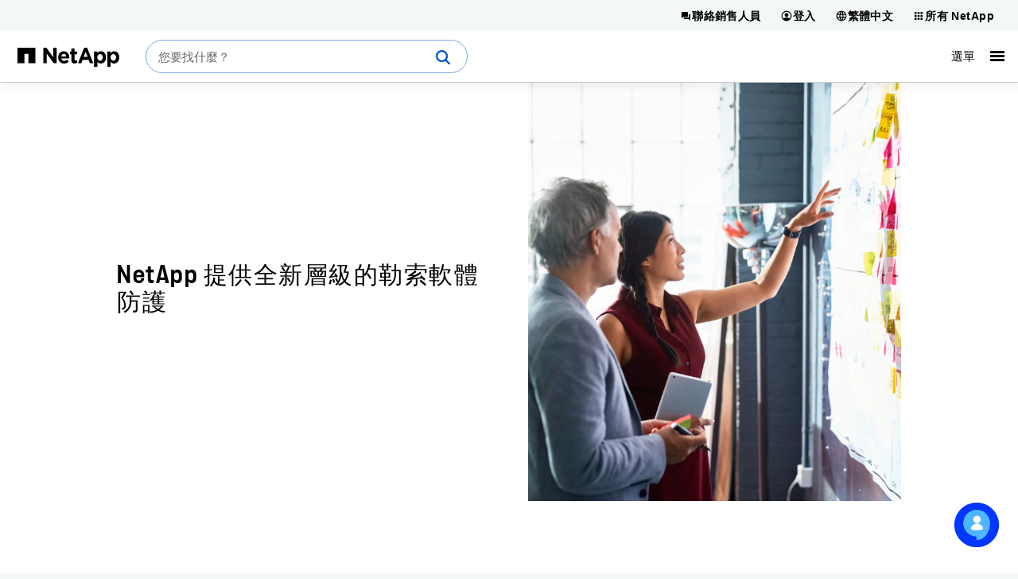

--- FILE ---
content_type: text/html; charset=UTF-8
request_url: https://www.netapp.com/zh-hant/blog/new-levels-ransomware-protection/
body_size: 21194
content:
<!DOCTYPE html>
<html lang="zh-hant">

<head>
    <meta http-equiv="Content-Type" content="text/html; charset=UTF-8">
    <meta name="viewport" content="width=device-width, initial-scale=1.0">
    <script>
// akam-sw.js install script version 1.3.6
"serviceWorker"in navigator&&"find"in[]&&function(){var e=new Promise(function(e){"complete"===document.readyState||!1?e():(window.addEventListener("load",function(){e()}),setTimeout(function(){"complete"!==document.readyState&&e()},1e4))}),n=window.akamServiceWorkerInvoked,r="1.3.6";if(n)aka3pmLog("akam-setup already invoked");else{window.akamServiceWorkerInvoked=!0,window.aka3pmLog=function(){window.akamServiceWorkerDebug&&console.log.apply(console,arguments)};function o(e){(window.BOOMR_mq=window.BOOMR_mq||[]).push(["addVar",{"sm.sw.s":e,"sm.sw.v":r}])}var i="/akam-sw.js",a=new Map;navigator.serviceWorker.addEventListener("message",function(e){var n,r,o=e.data;if(o.isAka3pm)if(o.command){var i=(n=o.command,(r=a.get(n))&&r.length>0?r.shift():null);i&&i(e.data.response)}else if(o.commandToClient)switch(o.commandToClient){case"enableDebug":window.akamServiceWorkerDebug||(window.akamServiceWorkerDebug=!0,aka3pmLog("Setup script debug enabled via service worker message"),v());break;case"boomerangMQ":o.payload&&(window.BOOMR_mq=window.BOOMR_mq||[]).push(o.payload)}aka3pmLog("akam-sw message: "+JSON.stringify(e.data))});var t=function(e){return new Promise(function(n){var r,o;r=e.command,o=n,a.has(r)||a.set(r,[]),a.get(r).push(o),navigator.serviceWorker.controller&&(e.isAka3pm=!0,navigator.serviceWorker.controller.postMessage(e))})},c=function(e){return t({command:"navTiming",navTiming:e})},s=null,m={},d=function(){var e=i;return s&&(e+="?othersw="+encodeURIComponent(s)),function(e,n){return new Promise(function(r,i){aka3pmLog("Registering service worker with URL: "+e),navigator.serviceWorker.register(e,n).then(function(e){aka3pmLog("ServiceWorker registration successful with scope: ",e.scope),r(e),o(1)}).catch(function(e){aka3pmLog("ServiceWorker registration failed: ",e),o(0),i(e)})})}(e,m)},g=navigator.serviceWorker.__proto__.register;if(navigator.serviceWorker.__proto__.register=function(n,r){return n.includes(i)?g.call(this,n,r):(aka3pmLog("Overriding registration of service worker for: "+n),s=new URL(n,window.location.href),m=r,navigator.serviceWorker.controller?new Promise(function(n,r){var o=navigator.serviceWorker.controller.scriptURL;if(o.includes(i)){var a=encodeURIComponent(s);o.includes(a)?(aka3pmLog("Cancelling registration as we already integrate other SW: "+s),navigator.serviceWorker.getRegistration().then(function(e){n(e)})):e.then(function(){aka3pmLog("Unregistering existing 3pm service worker"),navigator.serviceWorker.getRegistration().then(function(e){e.unregister().then(function(){return d()}).then(function(e){n(e)}).catch(function(e){r(e)})})})}else aka3pmLog("Cancelling registration as we already have akam-sw.js installed"),navigator.serviceWorker.getRegistration().then(function(e){n(e)})}):g.call(this,n,r))},navigator.serviceWorker.controller){var u=navigator.serviceWorker.controller.scriptURL;u.includes("/akam-sw.js")||u.includes("/akam-sw-preprod.js")||u.includes("/threepm-sw.js")||(aka3pmLog("Detected existing service worker. Removing and re-adding inside akam-sw.js"),s=new URL(u,window.location.href),e.then(function(){navigator.serviceWorker.getRegistration().then(function(e){m={scope:e.scope},e.unregister(),d()})}))}else e.then(function(){window.akamServiceWorkerPreprod&&(i="/akam-sw-preprod.js"),d()});if(window.performance){var w=window.performance.timing,l=w.responseEnd-w.responseStart;c(l)}e.then(function(){t({command:"pageLoad"})});var k=!1;function v(){window.akamServiceWorkerDebug&&!k&&(k=!0,aka3pmLog("Initializing debug functions at window scope"),window.aka3pmInjectSwPolicy=function(e){return t({command:"updatePolicy",policy:e})},window.aka3pmDisableInjectedPolicy=function(){return t({command:"disableInjectedPolicy"})},window.aka3pmDeleteInjectedPolicy=function(){return t({command:"deleteInjectedPolicy"})},window.aka3pmGetStateAsync=function(){return t({command:"getState"})},window.aka3pmDumpState=function(){aka3pmGetStateAsync().then(function(e){aka3pmLog(JSON.stringify(e,null,"\t"))})},window.aka3pmInjectTiming=function(e){return c(e)},window.aka3pmUpdatePolicyFromNetwork=function(){return t({command:"pullPolicyFromNetwork"})})}v()}}();</script>
<script>
        !function () {
            if ('PerformanceLongTaskTiming' in window) {
                var g = window.__tti = { e: [] };
                g.o = new PerformanceObserver(function (l) { g.e = g.e.concat(l.getEntries()) });
                g.o.observe({ entryTypes: ['longtask'] })
            }
        }();
    </script>
    <script>
        // set build number as JS variable for tracking performance over time in mPulse
        const buildVer = "1.0.9426.38740";
        const lang = "zh-hant";
        const env = "prod-01";
    </script>
    <!-- Do not execute any jQuery code until jQuery is loaded.
     If you need to add jQuery code in components or inline, wrap it in
    jQuery(function () { ..code goes here...  }); and it will execute after jQuery is loaded-->
    <script>
        window.jQueryQ = window.jQueryQ || [];
        window.$ = window.jQuery = function () {
            window.jQueryQ.push(arguments);
        };
    </script>
    <script>
      
      
      const searchToken = "eyJhbGciOiJIUzI1NiJ9.[base64].N1v0Y_ZXSCaYMCBQBLk2eYSijrYgj1Vqjnb50x5GGhI";
      let cond = false;
      
      let organizationId;
      if (cond) {
          organizationId = "netappproductiono5s3vzkp";
      } else {
          organizationId = "netappproductiono5s3vzkp";
      }
      const envOrgId = organizationId;
      const searchEndpoint = `https://${organizationId}.org.coveo.com/rest/search`;
    </script>

    <!--conditional rendering for Coveo -->
        <link rel="stylesheet" href="/static/css/coveo-searchbox.min.css?v=638967656027036457">
    <link rel="stylesheet" href="/static/css/critical.min.css?v=638967656027059840">
    <link rel="stylesheet" href="/static/css/non-critical.min.css?v=638967656027120053" media="print" onload="this.media='all'">
    <link rel="stylesheet" href="/static/css/utility.min.css?v=638967656027140120">
        <style>
        /* This style is required to show 'Chat' beneath 'Cookie notification' */
        .drift-conductor-item {
            z-index: 999 !important;
        }
    </style>
    <!--<script defer>
        const referrer = document.referrer;
        const currentUrl = document.location.href;

        if(referrer.indexOf("netapp.com") > -1 &&
            referrer.indexOf("www.netapp.com") === -1 &&
            referrer.indexOf("signin.b2c.netapp.com") === -1 &&
            lang == "en") {
                document.cookie = "ntapRedirectUri=" + currentUrl + "; path=/; domain=netapp.com";
                window.location.href = "/silentSignInSignOut/SilentLogin";
            }
        }
    </script>-->
   
    <!-- Transcend Cookies Consent integration start for netapp.com -->
        <script defer
                data-cfasync="false"
                data-autofocus="off"
                data-ui-shadow-root="open"
                data-local-sync="allow-network-observable"
                data-languages="en,de-DE,es-419,fr-FR,it-IT,ja-JP,ko-KR,pt-PT,pt-BR,zh-CN,zh-HK"
                data-require-tfpf="on"
                data-require-auth="off"
                src="https://transcend-cdn.com/cm/b2cde372-f099-421d-8158-13483effbe36/airgap.js">
        </script>
    <!-- Transcend Cookies Consent integration end for netapp.com -->

    <script defer src="/static/js/jquery.min.js?v=638967656031626077"></script>
    <script defer src="/static/js/lazy-load.min.js?v=638967656031626077"></script>
    <script defer src="/static/js/a11y-dialog.min.js?v=638967656027456045"></script>
    <script defer src="/static/js/index.min.js?v=638967656031605993"></script>
            <script defer class="coveo-script" src="/static/js/coveo/CoveoJsSearch.Lazy.min.js"></script>
        <script defer src="/static/js/load-drift.min.js?v=638967656031646154"></script>
    <script defer src="/static/js/adobe-analytics.min.js?v=638967656027476111"></script>
    <!-- Adobe DTM/Launch -->
        <script defer src="//assets.adobedtm.com/60287eadf1ee/29b76ec16604/launch-145d1b654f79.min.js"></script>
        
    
    
    <script type="application/ld+json">
    {
  "@context": "http://schema.org",
  "@type": "BreadcrumbList",
  "itemListElement": [
    {
      "position": 1,
      "@type": "ListItem",
      "name": "首頁",
      "item": "https://www.netapp.com/zh-hant/"
    },
    {
      "position": 2,
      "@type": "ListItem",
      "name": "部落格",
      "item": "https://www.netapp.com/zh-hant/blog/"
    },
    {
      "position": 3,
      "@type": "ListItem",
      "name": "NetApp delivers new levels of ransomware protection"
    }
  ]
};
    </script>



    <meta name="format-detection" content="telephone=no">
    <meta http-equiv="X-UA-Compatible" content="IE=edge" />
<!-- PageSeoMetadata View -->
        <meta name="AssetType" content="Blog" />
    <meta name="Product" content="AFF, All SAN Array" />
    <meta name="pageNavigationOption" content="Breadcrumb" />
    <meta name="inputTo" content="Site Map" />
    <meta property="article:tag" content="ransomware recovery,  snaplock compliance" />

    <!-- PageSeoMetadata Partial View -->
    <title >NetApp 提供全新層級的勒索軟體防護 | NetApp 部落格</title>
    <meta property="og:type" content="Blog" />
    <meta property="og:locale" content="zh-hant" />
    <meta name="description" content="深入瞭解 NetApp 的全新勒索軟體產品與服務，探索雲端領導者 NetApp 提供的全新層級勒索軟體防護。" />

    <meta property="article:published_time" content="2023-10-24T08:00:00.0000000Z" />

    <meta property="og:description" content="深入瞭解 NetApp 的全新勒索軟體產品與服務，探索雲端領導者 NetApp 提供的全新層級勒索軟體防護。" />
    <meta property="og:title" content="NetApp 提供全新層級的勒索軟體防護 | NetApp 部落格" />
    <meta property="og:image" content="https://www.netapp.com/zh-hant/media/ransomware-overview-SOCIAL-1024x512_tcm29-98320.jpg" />
    <meta property="og:url" content="https://www.netapp.com/zh-hant/blog/new-levels-ransomware-protection/" />
    <!-- Twitter tags -->
    <meta name="twitter:card" content="summary_large_image" />

    <meta name="twitter:title" content="NetApp 提供全新層級的勒索軟體防護 | NetApp 部落格" />
    <meta name="twitter:description" content="深入瞭解 NetApp 的全新勒索軟體產品與服務，探索雲端領導者 NetApp 提供的全新層級勒索軟體防護。" />
    <!-- Twitter card image -->
    <meta name="twitter:image" content="https://www.netapp.com/zh-hant/media/ransomware-overview-SOCIAL-1024x512_tcm29-98320.jpg" />

    <meta name="twitter:image:alt" content="兩個人一起注視著專案板" />
    <script type="application/ld+json">
        {
        "@context":"http://schema.org",
        "@type":"Blog",
        "image": "https://www.netapp.com/zh-hant/media/ransomware-overview-SOCIAL-1024x512_tcm29-98320.jpg",
        "author": "NetApp",
        "datePublished": "2023-10-24T08:00:00.0000000Z",
        "dateModified":"2023-11-16T13:38:10.0000000Z",
        "mainEntityOfPage":{
        "@type":"WebPage",
        "@id":"https://www.netapp.com/zh-hant/blog/new-levels-ransomware-protection/"
        },
        "headline":"NetApp 提供全新層級的勒索軟體防護 | NetApp 部落格",
        "publisher":{
        "@type":"Organization",
        "name":"NetApp",
        "logo":{
        "@type":"ImageObject",
        "url":"https://www.netapp.com/media/na_logo_black_rgb_reg-mark_tcm19-21014.jpg"
        },
        "description":"深入瞭解 NetApp 的全新勒索軟體產品與服務，探索雲端領導者 NetApp 提供的全新層級勒索軟體防護。 "
        }
        }
    </script>
            <meta property="article:author" content="Jason Blosil" />
                <meta property="analyticsName" content="blog:new-levels-ransomware-protection" />



        <link rel="canonical" href="https://www.netapp.com/zh-hant/blog/new-levels-ransomware-protection/" />
                    <link rel="alternate" href="https://www.netapp.com/blog/new-levels-ransomware-protection/" hreflang="en" />
                <link rel="alternate" href="https://www.netapp.com/blog/new-levels-ransomware-protection/" hreflang="x-default" />
                <link rel="alternate" href="https://www.netapp.com/ja/blog/new-levels-ransomware-protection/" hreflang="ja" />
                <link rel="alternate" href="https://www.netapp.com/es/blog/new-levels-ransomware-protection/" hreflang="es" />
                <link rel="alternate" href="https://www.netapp.com/de/blog/new-levels-ransomware-protection/" hreflang="de" />
                <link rel="alternate" href="https://www.netapp.com/ko/blog/new-levels-ransomware-protection/" hreflang="ko" />
                <link rel="alternate" href="https://www.netapp.com/fr/blog/new-levels-ransomware-protection/" hreflang="fr" />
                <link rel="alternate" href="https://www.netapp.com/it/blog/new-levels-ransomware-protection/" hreflang="it" />
                <link rel="alternate" href="https://www.netapp.com/zh-hant/blog/new-levels-ransomware-protection/" hreflang="zh-hant" />
                <link rel="alternate" href="https://www.netapp.com/zh-hans/blog/new-levels-ransomware-protection/" hreflang="zh-hans" />

<script>(window.BOOMR_mq=window.BOOMR_mq||[]).push(["addVar",{"rua.upush":"false","rua.cpush":"false","rua.upre":"false","rua.cpre":"true","rua.uprl":"false","rua.cprl":"false","rua.cprf":"false","rua.trans":"SJ-e0d16b1f-f851-471f-b16e-b5ad2cabaa36","rua.cook":"false","rua.ims":"false","rua.ufprl":"false","rua.cfprl":"true","rua.isuxp":"false","rua.texp":"norulematch","rua.ceh":"false","rua.ueh":"false","rua.ieh.st":"0"}]);</script>
                              <script>!function(e){var n="https://s.go-mpulse.net/boomerang/";if("False"=="True")e.BOOMR_config=e.BOOMR_config||{},e.BOOMR_config.PageParams=e.BOOMR_config.PageParams||{},e.BOOMR_config.PageParams.pci=!0,n="https://s2.go-mpulse.net/boomerang/";if(window.BOOMR_API_key="6FSMF-C9TB6-XLEBP-V5VVN-JCRY5",function(){function e(){if(!r){var e=document.createElement("script");e.id="boomr-scr-as",e.src=window.BOOMR.url,e.async=!0,o.appendChild(e),r=!0}}function t(e){r=!0;var n,t,a,i,d=document,O=window;if(window.BOOMR.snippetMethod=e?"if":"i",t=function(e,n){var t=d.createElement("script");t.id=n||"boomr-if-as",t.src=window.BOOMR.url,BOOMR_lstart=(new Date).getTime(),e=e||d.body,e.appendChild(t)},!window.addEventListener&&window.attachEvent&&navigator.userAgent.match(/MSIE [67]\./))return window.BOOMR.snippetMethod="s",void t(o,"boomr-async");a=document.createElement("IFRAME"),a.src="about:blank",a.title="",a.role="presentation",a.loading="eager",i=(a.frameElement||a).style,i.width=0,i.height=0,i.border=0,i.display="none",o.appendChild(a);try{O=a.contentWindow,d=O.document.open()}catch(_){n=document.domain,a.src="javascript:var d=document.open();d.domain='"+n+"';void 0;",O=a.contentWindow,d=O.document.open()}if(n)d._boomrl=function(){this.domain=n,t()},d.write("<bo"+"dy onload='document._boomrl();'>");else if(O._boomrl=function(){t()},O.addEventListener)O.addEventListener("load",O._boomrl,!1);else if(O.attachEvent)O.attachEvent("onload",O._boomrl);d.close()}function a(e){window.BOOMR_onload=e&&e.timeStamp||(new Date).getTime()}if(!window.BOOMR||!window.BOOMR.version&&!window.BOOMR.snippetExecuted){window.BOOMR=window.BOOMR||{},window.BOOMR.snippetStart=(new Date).getTime(),window.BOOMR.snippetExecuted=!0,window.BOOMR.snippetVersion=14,window.BOOMR.url=n+"6FSMF-C9TB6-XLEBP-V5VVN-JCRY5";var i=document.currentScript||document.getElementsByTagName("script")[0],o=i.parentNode,r=!1,d=document.createElement("link");if(d.relList&&"function"==typeof d.relList.supports&&d.relList.supports("preload")&&"as"in d)window.BOOMR.snippetMethod="p",d.href=window.BOOMR.url,d.rel="preload",d.as="script",d.addEventListener("load",e),d.addEventListener("error",function(){t(!0)}),setTimeout(function(){if(!r)t(!0)},3e3),BOOMR_lstart=(new Date).getTime(),o.appendChild(d);else t(!1);if(window.addEventListener)window.addEventListener("load",a,!1);else if(window.attachEvent)window.attachEvent("onload",a)}}(),"".length>0)if(e&&"performance"in e&&e.performance&&"function"==typeof e.performance.setResourceTimingBufferSize)e.performance.setResourceTimingBufferSize();!function(){if(BOOMR=e.BOOMR||{},BOOMR.plugins=BOOMR.plugins||{},!BOOMR.plugins.AK){var n="true"=="true"?1:0,t="",a="cj3mrvixf5eam2lhvf5a-f-ccdd02b02-clientnsv4-s.akamaihd.net",i="false"=="true"?2:1,o={"ak.v":"39","ak.cp":"85238","ak.ai":parseInt("158315",10),"ak.ol":"0","ak.cr":9,"ak.ipv":4,"ak.proto":"h2","ak.rid":"8b76dd54","ak.r":48796,"ak.a2":n,"ak.m":"dsca","ak.n":"essl","ak.bpcip":"18.118.200.0","ak.cport":45572,"ak.gh":"23.62.38.206","ak.quicv":"","ak.tlsv":"tls1.3","ak.0rtt":"","ak.0rtt.ed":"","ak.csrc":"-","ak.acc":"","ak.t":"1768401274","ak.ak":"hOBiQwZUYzCg5VSAfCLimQ==AZ6WZIUfZbhPCIS5fW+n/[base64]/ki6HKikxy0+7K4ElArT1bDaZBHT2Yl+9BFvrGDVGA3cNS3T/Dxyzbi41UA5s6RfveXhkEoi8OAsesZxhdCNQNtm7uKZlKtggcngq2+KWHw3jF9tljyMA6s+cSU6ftwFyUYBYnKWSfPxxyDNamk=","ak.pv":"706","ak.dpoabenc":"","ak.tf":i};if(""!==t)o["ak.ruds"]=t;var r={i:!1,av:function(n){var t="http.initiator";if(n&&(!n[t]||"spa_hard"===n[t]))o["ak.feo"]=void 0!==e.aFeoApplied?1:0,BOOMR.addVar(o)},rv:function(){var e=["ak.bpcip","ak.cport","ak.cr","ak.csrc","ak.gh","ak.ipv","ak.m","ak.n","ak.ol","ak.proto","ak.quicv","ak.tlsv","ak.0rtt","ak.0rtt.ed","ak.r","ak.acc","ak.t","ak.tf"];BOOMR.removeVar(e)}};BOOMR.plugins.AK={akVars:o,akDNSPreFetchDomain:a,init:function(){if(!r.i){var e=BOOMR.subscribe;e("before_beacon",r.av,null,null),e("onbeacon",r.rv,null,null),r.i=!0}return this},is_complete:function(){return!0}}}}()}(window);</script></head>
<body class="n-blog">
        <script>
        ntapDevice = 'desktop';
        ntapIsMobile = 'False';
    </script>

<n-page>
        
<n-notifications-region typeof="Region" resource="GlobalNotification">
    
<n-main-content-region typeof="Region" resource="Main">
    <!-- ESB -->
<script>
var url = document.location.href;
var heroBanner = $('n-hero-region n-hero');
if(url.indexOf('/hybrid-cloud-storage-vendors/') > -1 || 
(lang !== 'en' && (url.indexOf('/aws/cyber-resilience/') > -1 ||
url.indexOf('/artificial-intelligence/ai-for-financial-services/') > -1 ||
url.indexOf('/cyber-resilience/data-governance/') > -1 ||
url.indexOf('/cyber-resilience/data-protection/data-backup-recovery/') > -1 ||
url.indexOf('/pure-storage-vs-netapp/future-data-storage/') > -1))) {
 const heroComponentStyle = document.createElement('style');
 heroComponentStyle.type = 'text/css';
 heroComponentStyle.textContent = '@media (min-width:1400px){n-hero:not(.n-hero-animated),n-hero:not(.n-hero-animated) n-hero-image-container {align-items:normal !important;display:grid !important;justify-content:normal !important;min-height:0px !important;}n-hero:not(.n-hero-animated) n-grid-container {width: auto !important;}}';
 document.head.appendChild(heroComponentStyle);
}
</script>

</n-main-content-region>

    
</n-notifications-region>


<n-header-region id="nHeaderRegion">
    <n-universal-navigation>
      
<nav aria-label="Universal navigation">
        <ul>
            <li>
                
                    <li>
                        <a class="n-nav-button" id="contact-sales-button" href="/zh-hant/forms/sales-contact/" target="_self"  title="聯絡銷售人員">
                            <svg aria-hidden="true">
                                <use xlink:href="/static/images/sprite.svg#contact_sales"></use>
                            </svg>
                            <span>聯絡銷售人員</span>
                        </a>
                    </li>

    
<!-- TopHat Component End -->


        <li>
            <a class="n-nav-button" id="login-button" href="/zh-hant/utility/login/" target="_blank" rel="noopener noreferrer" title="登入">
                <svg aria-hidden="true">
                    <use xlink:href="/static/images/sprite.svg#account16"></use>
                </svg>
                <span>登入</span>
            </a>
        </li>

            </li>
            <li>
                
    
    

    <li>
        <button rel="noopener noreferrer" title="English">
            <svg aria-hidden="true">
                <use xlink:href="/static/images/sprite.svg#language16"></use>
            </svg>
            <span>繁體中文</span>
        </button>
        <!-- START - Shared language selector dropdown content partial -->
        <div class="n-language-select">
            <header>語言</header>
                <nav>
                    <ul>
                                <li>
                                    <a href="/blog/new-levels-ransomware-protection/">English</a>
                                </li>
                                <li>
                                    <a href="/ja/blog/new-levels-ransomware-protection/">日本語</a>
                                </li>
                                <li>
                                    <a href="/ko/blog/new-levels-ransomware-protection/">한국어</a>
                                </li>
                                <li>
                                    <a href="/zh-hans/blog/new-levels-ransomware-protection/">简体中文</a>
                                </li>
                                <li>
                                    <a href="/zh-hant/blog/new-levels-ransomware-protection/">繁體中文</a>
                                </li>
                                <li>
                                    <a href="/de/blog/new-levels-ransomware-protection/">Deutsch</a>
                                </li>
                                <li>
                                    <a href="/es/blog/new-levels-ransomware-protection/">Espa&#241;ol</a>
                                </li>
                                <li>
                                    <a href="/fr/blog/new-levels-ransomware-protection/">Fran&#231;ais</a>
                                </li>
                                <li>
                                    <a href="/it/blog/new-levels-ransomware-protection/">Italiano</a>
                                </li>
                                <li>
                                    <a href="https://www.netapp.com/pt/">Portugu&#234;s</a>
                                </li>
                    </ul>
                </nav>
                            <div class="n-ls-footer">
                    <a href="/zh-hant/company/contact-us/"> 查看全球聯絡方式</a>
                </div>
            </div>
        <!-- END - Shared language selector dropdown content partial -->
    </li>




            </li>
            <li>
                
    
    <button href="#" target="#" rel="noopener noreferrer" title="All NetApp">
    <svg aria-hidden="true">
        <use xlink:href="/static/images/sprite.svg#grid16"></use>
    </svg>
    <span>所有 NetApp</span>
</button>
<!-- START - All NetApp dropdown content partial -->
<div class="n-all-netapp">
        <n-primary>
            <ul>
                        <li>
                            <svg class="icon--universal_netapp" aria-hidden="true"><use xlink:href="/static/images/sprite.svg#universal_netapp"></use></svg>

                            <a href="https://www.netapp.com/zh-hant/" target="_blank" rel="noopener">NetApp.com</a>
                        </li>
                        <li>
                            <svg class="icon--universal_netapp_console" aria-hidden="true"><use xlink:href="/static/images/sprite.svg#universal_netapp_console"></use></svg>

                            <a href="https://console.netapp.com" target="_blank" rel="nofollow noopener">NetApp Console</a>
                        </li>
                        <li>
                            <svg class="icon--universal_instaclustr" aria-hidden="true"><use xlink:href="/static/images/sprite.svg#universal_instaclustr"></use></svg>

                            <a href="https://console2.instaclustr.com/login" target="_blank" rel="nofollow noopener">Instaclustr</a>
                        </li>
            </ul>
        </n-primary>
            <n-secondary>
                <div>
                    <header>學習</header>
                        <ul>
                                    <li><a href="https://mysupport.netapp.com/" target="_blank" rel="nofollow noopener">支援</a></li>
                                    <li><a href="https://docs.netapp.com/zh-tw/" target="_blank" rel="nofollow noopener">說明文件</a></li>
                                    <li><a href="https://kb.netapp.com/" target="_blank" rel="nofollow noopener">知識庫</a></li>
                                    <li><a href="/zh-hant/support-and-training/netapp-learning-services/" target="_blank" rel="noopener">訓練</a></li>
                        </ul>
                </div>
                <div>
                    <header>瀏覽</header>
                        <ul>
                                    <li><a href="https://community.netapp.com/" target="_blank" rel="nofollow noopener">社群</a></li>
                                    <li><a href="https://hwu.netapp.com/" target="_blank" rel="nofollow noopener">Hardware Universe</a></li>
                                    <li><a href="https://partnerhub.netapp.com" target="_blank" rel="nofollow noopener">Partner Hub</a></li>
                        </ul>
                </div>
        </n-secondary>
</div>
<!-- END - All NetApp dropdown content partial -->



            </li>
        </ul>
 </nav>
    </n-universal-navigation>

    
    
<div class="n-masthead-container">
    <!-- START n-masthead -->
    <div class="n-masthead n-masthead-2025" data-n-hamburger-threshold="1399">

        <!-- ESB -->
    
    <div class="n-masthead__property-mark">
      <a href="https://www.netapp.com/zh-hant/" title="NetApp">
        <svg xmlns="http://www.w3.org/2000/svg" viewBox="0 0 1008 181.536" class="netapp-logo">
  <path fill="#0067C5" d="M0 0v147.978h69.062V59.187h39.462v88.791h69.048V0z"></path>
  <path fill="#010101" d="M256.498.021h29.832l68.817 91.481V.021h31.898v147.937h-27.477l-71.159-93.403v93.411h-31.913L256.498.021zm146.066 92.327c0 34.43 24.973 58.139 58.786 58.139 20.335 0 35.446-7.979 45.908-21.004l-18.23-16.16c-8.81 8.199-16.571 11.562-27.265 11.562-14.3 0-24.342-7.559-27.497-22.037h78.266c.244-2.926.43-5.898.43-8.377 0-31.912-17.207-61.078-54.743-61.078-32.749 0-55.641 26.438-55.641 58.516v.439m31.247-9.455c2.507-14.453 11.121-23.932 24.379-23.932 13.401 0 21.812 9.639 23.69 23.932h-48.069zm99.045 33.149c0 26.027 13.216 33.793 32.694 33.793 10.707 0 18.512-2.518 25.225-6.51v-25.621c-4.632 2.559-9.87 4.041-15.766 4.041-7.106 0-10.268-3.596-10.268-10.943V62.743h26.456v-27.27h-26.456V6.726h-31.888v28.748H519.44v27.27h13.427l.003 53.298m225.878 65.494h31.866v-48.26c7.558 9.008 18.054 16.783 35.046 16.783 26.678 0 51.229-20.564 51.229-58.154v-.4c0-37.566-24.962-58.117-51.229-58.117-16.562 0-27.271 7.738-35.046 18.235V35.477h-31.866v146.059zm86.194-89.629c0 18.889-12.576 31.086-27.469 31.086-14.896 0-27.271-12.402-27.271-31.086v-.402c0-18.679 12.388-31.05 27.271-31.05 14.893 0 27.469 12.371 27.469 31.05v.402m44.912 89.629h31.895v-48.26c7.543 9.008 18.045 16.783 35.066 16.783 26.627 0 51.186-20.564 51.186-58.154v-.4c0-37.566-24.961-58.117-51.186-58.117-16.584 0-27.297 7.738-35.066 18.235V35.477h-31.895v146.059zm86.265-89.629c0 18.889-12.619 31.086-27.52 31.086-14.855 0-27.271-12.402-27.271-31.086v-.402c0-18.679 12.412-31.05 27.271-31.05 14.899 0 27.52 12.371 27.52 31.05v.402m-377.165 56.056h32.938l13.438-32.975h58.239l13.524 32.975h33.666L689.376.006h-29.051l-61.371 147.957zm55.965-61.459l19.534-47.701 19.513 47.701h-39.047z"></path>
</svg>

        
        <!-- <div class="n-masthead__property-moniker"><div>Support</div></div> -->
      </a>
    </div>
    
    <div class="n-masthead__search">
      <div class="coveo-standalone-search-box">
        <div id="standaloneSearchbox" data-pipeline="NetApp Marketing Search Pipeline" class="">
          <div class='CoveoAnalytics' data-search-hub="NetApp Marketing Search Hub"></div>
          <div class="coveo-search-section"></div>
          <!-- Setting `data-enable-omnibox` and `data-enable-query-suggest-addon` to `true` is not necessary in version 2.x -->
          <div class="CoveoSearchbox" data-enable-omnibox="true" data-enable-wildcards='true' data-trigger-query-on-clear='true' data-enable-query-syntax='true' role='search' data-placeholder="您要找什麼？"></div>
        </div>
      </div>
    </div>
    
   

        

    <nav aria-label="Primary navigation">
        <ul class="n-masthead__primary-navigation">
            
<li class="n-masthead__simpler" >
    <a href="#">
        <span role="heading" aria-level="1" >儲存設備</span>
        <svg class="icon mobile" aria-hidden="true">
            <use xlink:href="/static/images/sprite.svg#arrow_forward" />
        </svg>
    </a>
    <div class="n-mega-menu">
        <a class="return-button" href="#" title="Storage" >
            <svg class="icon back" aria-hidden="true">
                <use xlink:href="/static/images/sprite.svg#arrow_back" />
            </svg>
            儲存設備
        </a>
        <div class="n-mega-menu__contents">
            <div class="n-mega-menu__primary-navigation">
                <div class="n-mega-menu-primary-heading-block">
                                <a href="/zh-hant/data-storage/"  class="n-mega-menu__heading-block-heading-link" role="heading" aria-level="1">
                                        <n-nowrap>
                                            統一化資料儲存
                                            <svg class="icon--arrow-forward" aria-hidden="true">
                                                <use xlink:href="/static/images/sprite.svg#arrow_forward"></use>
                                            </svg>
                                        </n-nowrap>
                                </a>
                                <span class="n-mega-menu__heading-block-desc">使用真正統一化的環境將任何資料儲存在任何位置</span>
                </div>
                    <div class="n-mega-menu__section">
                <a href="/zh-hant/data-storage/"  class="n-mega-menu__subsection-heading-link" role="heading" aria-level="2">
                    <n-nowrap>
                        內部部署儲存系統 <svg class="icon--arrow-forward" aria-hidden="true">
                            <use xlink:href="/static/images/sprite.svg#arrow_forward"></use>
                        </svg>
                    </n-nowrap>
                </a>
        <span class="n-mega-menu__subsection-subheading" role="heading" aria-level="2">多種傳輸協定</span>


<!-- Tile Component End-->
                                <ul class="n-mega-menu__simple-list">
            <li>
                <a href="/zh-hant/afx/"  title="AFX 分離式" >
                    AFX<span class="n-link-description">
                        <n-nowrap >
                            分離式 <svg class="icon--arrow-forward" aria-hidden="true">
                                <use xlink:href="/static/images/sprite.svg#arrow_forward"></use>
                            </svg>
                        </n-nowrap>
                    </span>
                </a>
            </li>

            <li>
                <a href="/zh-hant/aff-a-series/"  title="AFF A 系列 - All Flash" >
                    AFF A 系列<span class="n-link-description">
                        <n-nowrap >
                            All Flash <svg class="icon--arrow-forward" aria-hidden="true">
                                <use xlink:href="/static/images/sprite.svg#arrow_forward"></use>
                            </svg>
                        </n-nowrap>
                    </span>
                </a>
            </li>

            <li>
                <a href="/zh-hant/aff-c-series/"  title="AFF C 系列 - All Flash" >
                    AFF C 系列<span class="n-link-description">
                        <n-nowrap >
                            All Flash <svg class="icon--arrow-forward" aria-hidden="true">
                                <use xlink:href="/static/images/sprite.svg#arrow_forward"></use>
                            </svg>
                        </n-nowrap>
                    </span>
                </a>
            </li>

            <li>
                <a href="/zh-hant/fas/"  title="FAS - 混合式 Flash" >
                    FAS<span class="n-link-description">
                        <n-nowrap >
                            混合式 Flash <svg class="icon--arrow-forward" aria-hidden="true">
                                <use xlink:href="/static/images/sprite.svg#arrow_forward"></use>
                            </svg>
                        </n-nowrap>
                    </span>
                </a>
            </li>

            <li>
                <a href="/zh-hant/flexpod/"  title="FlexPod - 融合式" >
                    FlexPod<span class="n-link-description">
                        <n-nowrap >
                            融合式 <svg class="icon--arrow-forward" aria-hidden="true">
                                <use xlink:href="/static/images/sprite.svg#arrow_forward"></use>
                            </svg>
                        </n-nowrap>
                    </span>
                </a>
            </li>

                                </ul>
        <span class="n-mega-menu__subsection-subheading" role="heading" aria-level="2">物件</span>


<!-- Tile Component End-->
                                <ul class="n-mega-menu__simple-list">
            <li>
                <a href="/zh-hant/storagegrid/"  title="StorageGRID - 全快閃記憶體可用" >
                    StorageGRID<span class="n-link-description">
                        <n-nowrap >
                            全快閃記憶體可用 <svg class="icon--arrow-forward" aria-hidden="true">
                                <use xlink:href="/static/images/sprite.svg#arrow_forward"></use>
                            </svg>
                        </n-nowrap>
                    </span>
                </a>
            </li>

                                </ul>
        <span class="n-mega-menu__subsection-subheading" role="heading" aria-level="2">區塊</span>


<!-- Tile Component End-->
                                <ul class="n-mega-menu__simple-list">
            <li>
                <a href="/zh-hant/asa/"  title="ASA - All Flash" >
                    ASA<span class="n-link-description">
                        <n-nowrap >
                            All Flash  <svg class="icon--arrow-forward" aria-hidden="true">
                                <use xlink:href="/static/images/sprite.svg#arrow_forward"></use>
                            </svg>
                        </n-nowrap>
                    </span>
                </a>
            </li>

            <li>
                <a href="/zh-hant/ef-series/"  title="EF 系列 - All Flash" >
                    EF 系列<span class="n-link-description">
                        <n-nowrap >
                            All Flash <svg class="icon--arrow-forward" aria-hidden="true">
                                <use xlink:href="/static/images/sprite.svg#arrow_forward"></use>
                            </svg>
                        </n-nowrap>
                    </span>
                </a>
            </li>

            <li>
                <a href="/zh-hant/e-series/"  title="E 系列 - 混合式 Flash" >
                    E 系列<span class="n-link-description">
                        <n-nowrap >
                            混合式 Flash <svg class="icon--arrow-forward" aria-hidden="true">
                                <use xlink:href="/static/images/sprite.svg#arrow_forward"></use>
                            </svg>
                        </n-nowrap>
                    </span>
                </a>
            </li>

                                </ul>
                    </div>
                                    <div class="n-mega-menu__section">
                <a href="/zh-hant/cloud-storage/"  class="n-mega-menu__subsection-heading-link" role="heading" aria-level="2">
                    <n-nowrap>
                        公有雲 <svg class="icon--arrow-forward" aria-hidden="true">
                            <use xlink:href="/static/images/sprite.svg#arrow_forward"></use>
                        </svg>
                    </n-nowrap>
                </a>


<!-- Tile Component End-->
                                <ul class="n-mega-menu__simple-list">
            <li>
                <a href="/zh-hant/aws/"  title="AWS">
                    <n-nowrap >
                        AWS <svg class="icon--arrow-forward" aria-hidden="true">
                            <use xlink:href="/static/images/sprite.svg#arrow_forward"></use>
                        </svg>
                    </n-nowrap>
                </a>
            </li>

            <li>
                <a href="/zh-hant/azure/"  title="Azure">
                    <n-nowrap >
                        Azure <svg class="icon--arrow-forward" aria-hidden="true">
                            <use xlink:href="/static/images/sprite.svg#arrow_forward"></use>
                        </svg>
                    </n-nowrap>
                </a>
            </li>

            <li>
                <a href="/zh-hant/google-cloud/"  title="Google Cloud">
                    <n-nowrap >
                        Google Cloud <svg class="icon--arrow-forward" aria-hidden="true">
                            <use xlink:href="/static/images/sprite.svg#arrow_forward"></use>
                        </svg>
                    </n-nowrap>
                </a>
            </li>

            <li>
                <a href="/zh-hant/ontap-cloud/"  title="Cloud Volumes ONTAP">
                    <n-nowrap >
                        Cloud Volumes ONTAP <svg class="icon--arrow-forward" aria-hidden="true">
                            <use xlink:href="/static/images/sprite.svg#arrow_forward"></use>
                        </svg>
                    </n-nowrap>
                        <span class="n-link-description-block" >將儲存環境部署到公有雲中</span>
                </a>
            </li>

                                </ul>
            <span class="n-mega-menu__subsection-heading" role="heading" aria-level="2">內部部署 + 雲端</span>


<!-- Tile Component End-->
                                <ul class="n-mega-menu__simple-list">
            <li>
                <a href="/zh-hant/hybrid-cloud/"  title="混合雲">
                    <n-nowrap >
                        混合雲 <svg class="icon--arrow-forward" aria-hidden="true">
                            <use xlink:href="/static/images/sprite.svg#arrow_forward"></use>
                        </svg>
                    </n-nowrap>
                </a>
            </li>

                                </ul>
            <span class="n-mega-menu__subsection-heading" role="heading" aria-level="2">購買儲存方案</span>


<!-- Tile Component End-->
                                <ul class="n-mega-menu__simple-list">
            <li>
                <a href="/zh-hant/keystone/"  title="Keystone 儲存即服務 靈活的訂閱模式，充分利用 NetApp 的資料基礎架構">
                    <n-nowrap >
                        Keystone 儲存即服務 <svg class="icon--arrow-forward" aria-hidden="true">
                            <use xlink:href="/static/images/sprite.svg#arrow_forward"></use>
                        </svg>
                    </n-nowrap>
                        <span class="n-link-description-block" >靈活的訂閱模式，充分利用 NetApp 的資料基礎架構</span>
                </a>
            </li>

                                </ul>
                    </div>
                                    <div class="n-mega-menu__section">
            <span class="n-mega-menu__subsection-heading" role="heading" aria-level="2">開始著手</span>


<!-- Tile Component End-->
                                <ul class="n-mega-menu__simple-list">
            <li>
                <a href="/zh-hant/how-to-buy/"  title="如何購買">
                    <n-nowrap >
                        如何購買 <svg class="icon--arrow-forward" aria-hidden="true">
                            <use xlink:href="/static/images/sprite.svg#arrow_forward"></use>
                        </svg>
                    </n-nowrap>
                </a>
            </li>

            <li>
                <a href="/zh-hant/test-drives/"  title="試用產品">
                    <n-nowrap >
                        試用產品 <svg class="icon--arrow-forward" aria-hidden="true">
                            <use xlink:href="/static/images/sprite.svg#arrow_forward"></use>
                        </svg>
                    </n-nowrap>
                </a>
            </li>

            <li>
                <a href="/zh-hant/partners/partner-connect/"  title="尋找合作夥伴">
                    <n-nowrap >
                        尋找合作夥伴 <svg class="icon--arrow-forward" aria-hidden="true">
                            <use xlink:href="/static/images/sprite.svg#arrow_forward"></use>
                        </svg>
                    </n-nowrap>
                </a>
            </li>

            <li>
                <a href="/zh-hant/forms/sales-contact/"  title="聯絡銷售人員">
                    <n-nowrap >
                        聯絡銷售人員 <svg class="icon--arrow-forward" aria-hidden="true">
                            <use xlink:href="/static/images/sprite.svg#arrow_forward"></use>
                        </svg>
                    </n-nowrap>
                </a>
            </li>

                                </ul>
            <span class="n-mega-menu__subsection-heading" role="heading" aria-level="2">快速連結</span>


<!-- Tile Component End-->
                                <ul class="n-mega-menu__simple-list">
            <li>
                <a href="/product-updates/"  title="產品更新">
                    <n-nowrap >
                        產品更新 <svg class="icon--arrow-forward" aria-hidden="true">
                            <use xlink:href="/static/images/sprite.svg#arrow_forward"></use>
                        </svg>
                    </n-nowrap>
                </a>
            </li>

            <li>
                <a href="/zh-hant/products-a-z/"  title="檢視產品（依英文字母順序排列）">
                    <n-nowrap >
                        檢視產品（依英文字母順序排列） <svg class="icon--arrow-forward" aria-hidden="true">
                            <use xlink:href="/static/images/sprite.svg#arrow_forward"></use>
                        </svg>
                    </n-nowrap>
                </a>
            </li>

                                </ul>
                    </div>
            </div>
                <div class="n-mega-menu__promos">


    <a class="n-promo__featuring" href="/zh-hant/ontap-data-management-software/"  title="特色">
        <n-content>
                <span class="n-nav-eyebrow" role="heading" aria-level="2" >特色</span>
                            <span class="n-nav-promo-title" role="heading" aria-level="3" >ONTAP</span>
                            <p >原生跨混合雲運作的資料儲存作業系統。&#160;</p>
        </n-content>
        <svg class="icon--arrow-forward" aria-hidden="true">
            <use xlink:href="/static/images/sprite.svg#arrow_forward" />
        </svg>
    </a>



<!-- Tile Component End-->


    <a class="n-promo__vision" href="/zh-hant/intelligent-data-infrastructure/"  title="NetApp 願景：">
        <n-content>
                <span class="n-nav-eyebrow" role="heading" aria-level="2" >NetApp 願景：</span>
                            <span class="n-nav-promo-title" role="heading" aria-level="3" >智慧型資料基礎架構</span>
            </n-content>
        <svg class="icon--arrow-forward" aria-hidden="true">
            <use xlink:href="/static/images/sprite.svg#arrow_forward" />
        </svg>
    </a>



<!-- Tile Component End-->
                </div>
        </div>
    </div>
</li>



<li class="n-masthead__simpler" >
    <a href="#">
        <span role="heading" aria-level="1" >資料服務</span>
        <svg class="icon mobile" aria-hidden="true">
            <use xlink:href="/static/images/sprite.svg#arrow_forward" />
        </svg>
    </a>
    <div class="n-mega-menu">
        <a class="return-button" href="#" title="Storage" >
            <svg class="icon back" aria-hidden="true">
                <use xlink:href="/static/images/sprite.svg#arrow_back" />
            </svg>
            資料服務
        </a>
        <div class="n-mega-menu__contents">
            <div class="n-mega-menu__primary-navigation">
                <div class="n-mega-menu-primary-heading-block">
                                <a href="/zh-hant/data-services/"  class="n-mega-menu__heading-block-heading-link" role="heading" aria-level="1">
                                        <n-nowrap>
                                            資料服務
                                            <svg class="icon--arrow-forward" aria-hidden="true">
                                                <use xlink:href="/static/images/sprite.svg#arrow_forward"></use>
                                            </svg>
                                        </n-nowrap>
                                </a>
                                <span class="n-mega-menu__heading-block-desc">統一化、保護並瞭解任何環境中的資料</span>
                </div>
                    <div class="n-mega-menu__section">
            <span class="n-mega-menu__subsection-heading" role="heading" aria-level="2">AI</span>


<!-- Tile Component End-->
                                <ul class="n-mega-menu__simple-list">
            <li>
                <a href="/zh-hant/data-services/ai-data-engine/"  title="AI 資料引擎">
                    <n-nowrap >
                        AI 資料引擎 <svg class="icon--arrow-forward" aria-hidden="true">
                            <use xlink:href="/static/images/sprite.svg#arrow_forward"></use>
                        </svg>
                    </n-nowrap>
                </a>
            </li>

                                </ul>
            <span class="n-mega-menu__subsection-heading" role="heading" aria-level="2">安全性與保護</span>


<!-- Tile Component End-->
                                <ul class="n-mega-menu__simple-list">
            <li>
                <a href="/zh-hant/data-services/backup-and-recovery/"  title="備份與還原">
                    <n-nowrap >
                        備份與還原 <svg class="icon--arrow-forward" aria-hidden="true">
                            <use xlink:href="/static/images/sprite.svg#arrow_forward"></use>
                        </svg>
                    </n-nowrap>
                </a>
            </li>

            <li>
                <a href="/zh-hant/data-services/disaster-recovery/"  title="災難恢復">
                    <n-nowrap >
                        災難恢復 <svg class="icon--arrow-forward" aria-hidden="true">
                            <use xlink:href="/static/images/sprite.svg#arrow_forward"></use>
                        </svg>
                    </n-nowrap>
                </a>
            </li>

            <li>
                <a href="/zh-hant/data-services/ransomware-resilience/"  title="勒索軟體恢復方案">
                    <n-nowrap >
                        勒索軟體恢復方案 <svg class="icon--arrow-forward" aria-hidden="true">
                            <use xlink:href="/static/images/sprite.svg#arrow_forward"></use>
                        </svg>
                    </n-nowrap>
                </a>
            </li>

            <li>
                <a href="/zh-hant/data-services/replication/"  title="複寫">
                    <n-nowrap >
                        複寫 <svg class="icon--arrow-forward" aria-hidden="true">
                            <use xlink:href="/static/images/sprite.svg#arrow_forward"></use>
                        </svg>
                    </n-nowrap>
                </a>
            </li>

                                </ul>
            <span class="n-mega-menu__subsection-heading" role="heading" aria-level="2">雲端工作負載管理</span>


<!-- Tile Component End-->
                                <ul class="n-mega-menu__simple-list">
            <li>
                <a href="/zh-hant/data-services/workload-factory/"  title="Workload Factory - AWS">
                    <n-nowrap >
                        Workload Factory - AWS <svg class="icon--arrow-forward" aria-hidden="true">
                            <use xlink:href="/static/images/sprite.svg#arrow_forward"></use>
                        </svg>
                    </n-nowrap>
                </a>
            </li>

                                </ul>
                    </div>
                                    <div class="n-mega-menu__section">
            <span class="n-mega-menu__subsection-heading" role="heading" aria-level="2">治理和觀察能力</span>


<!-- Tile Component End-->
                                <ul class="n-mega-menu__simple-list">
            <li>
                <a href="/zh-hant/data-services/classification/"  title="分類管理">
                    <n-nowrap >
                        分類管理 <svg class="icon--arrow-forward" aria-hidden="true">
                            <use xlink:href="/static/images/sprite.svg#arrow_forward"></use>
                        </svg>
                    </n-nowrap>
                </a>
            </li>

            <li>
                <a href="/zh-hant/data-infrastructure-insights/"  title="Data Infrastructure Insights">
                    <n-nowrap >
                        Data Infrastructure Insights <svg class="icon--arrow-forward" aria-hidden="true">
                            <use xlink:href="/static/images/sprite.svg#arrow_forward"></use>
                        </svg>
                    </n-nowrap>
                </a>
            </li>

                                </ul>
            <span class="n-mega-menu__subsection-heading" role="heading" aria-level="2">移動性</span>


<!-- Tile Component End-->
                                <ul class="n-mega-menu__simple-list">

            <li>
                <a href="/zh-hant/data-services/tiering/"  title="分層化儲存">
                    <n-nowrap >
                        分層化儲存 <svg class="icon--arrow-forward" aria-hidden="true">
                            <use xlink:href="/static/images/sprite.svg#arrow_forward"></use>
                        </svg>
                    </n-nowrap>
                </a>
            </li>

                                </ul>
            <span class="n-mega-menu__subsection-heading" role="heading" aria-level="2">開放原始碼基礎架構</span>


<!-- Tile Component End-->
                                <ul class="n-mega-menu__simple-list">
            <li>
                <a href="https://www.instaclustr.com/platform/" target = "_blank" rel="noopener noreferrer" title="Instaclustr">
                    <n-nowrap >
                        Instaclustr <svg class="icon--arrow-forward" aria-hidden="true">
                            <use xlink:href="/static/images/sprite.svg#arrow_forward"></use>
                        </svg>
                    </n-nowrap>
                </a>
            </li>

                                </ul>
                    </div>
                                    <div class="n-mega-menu__section">
            <span class="n-mega-menu__subsection-heading" role="heading" aria-level="2">開始著手</span>


<!-- Tile Component End-->
                                <ul class="n-mega-menu__simple-list">
            <li>
                <a href="/zh-hant/how-to-buy/"  title="如何購買">
                    <n-nowrap >
                        如何購買 <svg class="icon--arrow-forward" aria-hidden="true">
                            <use xlink:href="/static/images/sprite.svg#arrow_forward"></use>
                        </svg>
                    </n-nowrap>
                </a>
            </li>

            <li>
                <a href="/zh-hant/test-drives/"  title="試用產品">
                    <n-nowrap >
                        試用產品 <svg class="icon--arrow-forward" aria-hidden="true">
                            <use xlink:href="/static/images/sprite.svg#arrow_forward"></use>
                        </svg>
                    </n-nowrap>
                </a>
            </li>

            <li>
                <a href="/zh-hant/partners/partner-connect/"  title="尋找合作夥伴">
                    <n-nowrap >
                        尋找合作夥伴 <svg class="icon--arrow-forward" aria-hidden="true">
                            <use xlink:href="/static/images/sprite.svg#arrow_forward"></use>
                        </svg>
                    </n-nowrap>
                </a>
            </li>

            <li>
                <a href="/zh-hant/forms/sales-contact/"  title="聯絡銷售人員">
                    <n-nowrap >
                        聯絡銷售人員 <svg class="icon--arrow-forward" aria-hidden="true">
                            <use xlink:href="/static/images/sprite.svg#arrow_forward"></use>
                        </svg>
                    </n-nowrap>
                </a>
            </li>

                                </ul>
            <span class="n-mega-menu__subsection-heading" role="heading" aria-level="2">快速連結</span>


<!-- Tile Component End-->
                                <ul class="n-mega-menu__simple-list">
            <li>
                <a href="/product-updates/"  title="產品更新">
                    <n-nowrap >
                        產品更新 <svg class="icon--arrow-forward" aria-hidden="true">
                            <use xlink:href="/static/images/sprite.svg#arrow_forward"></use>
                        </svg>
                    </n-nowrap>
                </a>
            </li>

            <li>
                <a href="/zh-hant/products-a-z/"  title="檢視產品（依英文字母順序排列）">
                    <n-nowrap >
                        檢視產品（依英文字母順序排列） <svg class="icon--arrow-forward" aria-hidden="true">
                            <use xlink:href="/static/images/sprite.svg#arrow_forward"></use>
                        </svg>
                    </n-nowrap>
                </a>
            </li>

                                </ul>
                    </div>
            </div>
                <div class="n-mega-menu__promos">


    <a class="n-promo__featuring" href="/zh-hant/console/"  title="特色">
        <n-content>
                <span class="n-nav-eyebrow" role="heading" aria-level="2" >特色</span>
                            <span class="n-nav-promo-title" role="heading" aria-level="3" >NetApp Console</span>
                            <p >跨越您的混合多雲進行儲存管理。</p>
        </n-content>
        <svg class="icon--arrow-forward" aria-hidden="true">
            <use xlink:href="/static/images/sprite.svg#arrow_forward" />
        </svg>
    </a>



<!-- Tile Component End-->


    <a class="n-promo__vision" href="/zh-hant/intelligent-data-infrastructure/"  title="NetApp 願景：">
        <n-content>
                <span class="n-nav-eyebrow" role="heading" aria-level="2" >NetApp 願景：</span>
                            <span class="n-nav-promo-title" role="heading" aria-level="3" >智慧型資料基礎架構</span>
            </n-content>
        <svg class="icon--arrow-forward" aria-hidden="true">
            <use xlink:href="/static/images/sprite.svg#arrow_forward" />
        </svg>
    </a>



<!-- Tile Component End-->
                </div>
        </div>
    </div>
</li>



<li class="n-masthead__simpler" >
    <a href="#">
        <span role="heading" aria-level="1" >解決方案</span>
        <svg class="icon mobile" aria-hidden="true">
            <use xlink:href="/static/images/sprite.svg#arrow_forward" />
        </svg>
    </a>
    <div class="n-mega-menu">
        <a class="return-button" href="#" title="Storage" >
            <svg class="icon back" aria-hidden="true">
                <use xlink:href="/static/images/sprite.svg#arrow_back" />
            </svg>
            解決方案
        </a>
        <div class="n-mega-menu__contents">
            <div class="n-mega-menu__primary-navigation">
                <div class="n-mega-menu-primary-heading-block">
                                <a href="/zh-hant/intelligent-data-infrastructure/"  class="n-mega-menu__heading-block-heading-link" role="heading" aria-level="1">
                                        <n-nowrap>
                                            解決方案
                                            <svg class="icon--arrow-forward" aria-hidden="true">
                                                <use xlink:href="/static/images/sprite.svg#arrow_forward"></use>
                                            </svg>
                                        </n-nowrap>
                                </a>
                                <span class="n-mega-menu__heading-block-desc">運用智慧型資料基礎架構因應未來的挑戰</span>
                </div>
                    <div class="n-mega-menu__section">
            <span class="n-mega-menu__subsection-heading" role="heading" aria-level="2">策略重點</span>


<!-- Tile Component End-->
                                <ul class="n-mega-menu__simple-list">
            <li>
                <a href="/zh-hant/artificial-intelligence/"  title="人工智慧">
                    <n-nowrap >
                        人工智慧 <svg class="icon--arrow-forward" aria-hidden="true">
                            <use xlink:href="/static/images/sprite.svg#arrow_forward"></use>
                        </svg>
                    </n-nowrap>
                </a>
            </li>

            <li>
                <a href="/zh-hant/cloud-services/"  title="雲端轉型">
                    <n-nowrap >
                        雲端轉型 <svg class="icon--arrow-forward" aria-hidden="true">
                            <use xlink:href="/static/images/sprite.svg#arrow_forward"></use>
                        </svg>
                    </n-nowrap>
                </a>
            </li>

            <li>
                <a href="/zh-hant/cyber-resilience/"  title="網路恢復能力">
                    <n-nowrap >
                        網路恢復能力 <svg class="icon--arrow-forward" aria-hidden="true">
                            <use xlink:href="/static/images/sprite.svg#arrow_forward"></use>
                        </svg>
                    </n-nowrap>
                </a>
            </li>

            <li>
                <a href="/zh-hant/data-infrastructure-modernization/"  title="資料基礎架構現代化">
                    <n-nowrap >
                        資料基礎架構現代化 <svg class="icon--arrow-forward" aria-hidden="true">
                            <use xlink:href="/static/images/sprite.svg#arrow_forward"></use>
                        </svg>
                    </n-nowrap>
                </a>
            </li>

                                </ul>
                    </div>
                                    <div class="n-mega-menu__section">
                <a href="/zh-hant/industries/"  class="n-mega-menu__subsection-heading-link" role="heading" aria-level="2">
                    <n-nowrap>
                        產業解決方案 <svg class="icon--arrow-forward" aria-hidden="true">
                            <use xlink:href="/static/images/sprite.svg#arrow_forward"></use>
                        </svg>
                    </n-nowrap>
                </a>


<!-- Tile Component End-->
                                <ul class="n-mega-menu__simple-list">
            <li>
                <a href="/zh-hant/industries/automotive/"  title="汽車">
                    <n-nowrap >
                        汽車 <svg class="icon--arrow-forward" aria-hidden="true">
                            <use xlink:href="/static/images/sprite.svg#arrow_forward"></use>
                        </svg>
                    </n-nowrap>
                </a>
            </li>

            <li>
                <a href="/zh-hant/industries/electronic-design-automation-eda/"  title="電子設計自動化">
                    <n-nowrap >
                        電子設計自動化 <svg class="icon--arrow-forward" aria-hidden="true">
                            <use xlink:href="/static/images/sprite.svg#arrow_forward"></use>
                        </svg>
                    </n-nowrap>
                </a>
            </li>

            <li>
                <a href="/zh-hant/industries/financial-services/"  title="金融服務">
                    <n-nowrap >
                        金融服務 <svg class="icon--arrow-forward" aria-hidden="true">
                            <use xlink:href="/static/images/sprite.svg#arrow_forward"></use>
                        </svg>
                    </n-nowrap>
                </a>
            </li>

            <li>
                <a href="/zh-hant/industries/game-development/"  title="遊戲開發">
                    <n-nowrap >
                        遊戲開發 <svg class="icon--arrow-forward" aria-hidden="true">
                            <use xlink:href="/static/images/sprite.svg#arrow_forward"></use>
                        </svg>
                    </n-nowrap>
                </a>
            </li>

            <li>
                <a href="/zh-hant/industries/government/"  title="政府機關">
                    <n-nowrap >
                        政府機關 <svg class="icon--arrow-forward" aria-hidden="true">
                            <use xlink:href="/static/images/sprite.svg#arrow_forward"></use>
                        </svg>
                    </n-nowrap>
                </a>
            </li>

            <li>
                <a href="/zh-hant/industries/healthcare/"  title="醫療保健">
                    <n-nowrap >
                        醫療保健 <svg class="icon--arrow-forward" aria-hidden="true">
                            <use xlink:href="/static/images/sprite.svg#arrow_forward"></use>
                        </svg>
                    </n-nowrap>
                </a>
            </li>

            <li>
                <a href="/zh-hant/industries/life-sciences-data-management/"  title="生命週期">
                    <n-nowrap >
                        生命科學 <svg class="icon--arrow-forward" aria-hidden="true">
                            <use xlink:href="/static/images/sprite.svg#arrow_forward"></use>
                        </svg>
                    </n-nowrap>
                </a>
            </li>

            <li>
                <a href="/zh-hant/industries/manufacturing/"  title="生產製造">
                    <n-nowrap >
                        生產製造 <svg class="icon--arrow-forward" aria-hidden="true">
                            <use xlink:href="/static/images/sprite.svg#arrow_forward"></use>
                        </svg>
                    </n-nowrap>
                </a>
            </li>

            <li>
                <a href="/zh-hant/industries/media-entertainment/"  title="媒體娛樂">
                    <n-nowrap >
                        媒體娛樂 <svg class="icon--arrow-forward" aria-hidden="true">
                            <use xlink:href="/static/images/sprite.svg#arrow_forward"></use>
                        </svg>
                    </n-nowrap>
                </a>
            </li>

            <li>
                <a href="/zh-hant/industries/oil-gas/"  title="石油與天然氣">
                    <n-nowrap >
                        石油與天然氣 <svg class="icon--arrow-forward" aria-hidden="true">
                            <use xlink:href="/static/images/sprite.svg#arrow_forward"></use>
                        </svg>
                    </n-nowrap>
                </a>
            </li>

                                </ul>
                    </div>
                                    <div class="n-mega-menu__section">
            <span class="n-mega-menu__subsection-heading" role="heading" aria-level="2">案例研究</span>


<!-- Tile Component End-->
                                <ul class="n-mega-menu__simple-list">

            <li>
                <a href="/zh-hant/alliances/"  title="聯盟">
                    <n-nowrap >
                        聯盟 <svg class="icon--arrow-forward" aria-hidden="true">
                            <use xlink:href="/static/images/sprite.svg#arrow_forward"></use>
                        </svg>
                    </n-nowrap>
                </a>
            </li>

            <li>
                <a href="/zh-hant/partnerships/"  title="贊助">
                    <n-nowrap >
                        贊助 <svg class="icon--arrow-forward" aria-hidden="true">
                            <use xlink:href="/static/images/sprite.svg#arrow_forward"></use>
                        </svg>
                    </n-nowrap>
                </a>
            </li>

                                </ul>
                    </div>
            </div>
                <div class="n-mega-menu__promos">


    <a class="n-promo__featuring" href="/zh-hant/thought-leadership/"  title="特色">
        <n-content>
                <span class="n-nav-eyebrow" role="heading" aria-level="2" >特色</span>
                            <span class="n-nav-promo-title" role="heading" aria-level="3" >思想領袖</span>
                            <p >運用詳盡洞見做出更好的決策。</p>
        </n-content>
        <svg class="icon--arrow-forward" aria-hidden="true">
            <use xlink:href="/static/images/sprite.svg#arrow_forward" />
        </svg>
    </a>



<!-- Tile Component End-->
                </div>
        </div>
    </div>
</li>



<li class="n-masthead__simpler" >
    <a href="#">
        <span role="heading" aria-level="1" >支援與服務</span>
        <svg class="icon mobile" aria-hidden="true">
            <use xlink:href="/static/images/sprite.svg#arrow_forward" />
        </svg>
    </a>
    <div class="n-mega-menu">
        <a class="return-button" href="#" title="Storage" >
            <svg class="icon back" aria-hidden="true">
                <use xlink:href="/static/images/sprite.svg#arrow_back" />
            </svg>
            支援與服務
        </a>
        <div class="n-mega-menu__contents">
            <div class="n-mega-menu__primary-navigation">
                <div class="n-mega-menu-primary-heading-block">
                                    <span href="#" class="n-mega-menu__heading-block-heading" role="heading" aria-level="1">
                                        <n-nowrap>支援與服務</n-nowrap>
                                    </span>
                                <span class="n-mega-menu__heading-block-desc">服務、支援與訓練，為您的團隊提供支援</span>
                </div>
                    <div class="n-mega-menu__section">
            <span class="n-mega-menu__subsection-heading" role="heading" aria-level="2">支援</span>


<!-- Tile Component End-->
                                <ul class="n-mega-menu__simple-list">
            <li>
                <a href="https://mysupport.netapp.com/" target = "_self" title="技術支援">
                    <n-nowrap >
                        技術支援 <svg class="icon--arrow-forward" aria-hidden="true">
                            <use xlink:href="/static/images/sprite.svg#arrow_forward"></use>
                        </svg>
                    </n-nowrap>
                </a>
            </li>

            <li>
                <a href="https://netappgssc.service-now.com/csm/" target = "_self" title="Keystone 支援">
                    <n-nowrap >
                        Keystone 支援 <svg class="icon--arrow-forward" aria-hidden="true">
                            <use xlink:href="/static/images/sprite.svg#arrow_forward"></use>
                        </svg>
                    </n-nowrap>
                </a>
            </li>

            <li>
                <a href="https://community.netapp.com/" target = "_self" title="社群">
                    <n-nowrap >
                        社群 <svg class="icon--arrow-forward" aria-hidden="true">
                            <use xlink:href="/static/images/sprite.svg#arrow_forward"></use>
                        </svg>
                    </n-nowrap>
                </a>
            </li>

            <li>
                <a href="/developer/"  title="開發人員">
                    <n-nowrap >
                        開發人員 <svg class="icon--arrow-forward" aria-hidden="true">
                            <use xlink:href="/static/images/sprite.svg#arrow_forward"></use>
                        </svg>
                    </n-nowrap>
                </a>
            </li>

            <li>
                <a href="https://mysupport.netapp.com/site/downloads/" target = "_self" title="下載">
                    <n-nowrap >
                        下載 <svg class="icon--arrow-forward" aria-hidden="true">
                            <use xlink:href="/static/images/sprite.svg#arrow_forward"></use>
                        </svg>
                    </n-nowrap>
                </a>
            </li>

                                </ul>
                    </div>
                                    <div class="n-mega-menu__section">
            <span class="n-mega-menu__subsection-heading" role="heading" aria-level="2">服務</span>


<!-- Tile Component End-->
                                <ul class="n-mega-menu__simple-list">
            <li>
                <a href="/zh-hant/services/"  title="支援和成功產品組合">
                    <n-nowrap >
                        支援和成功產品組合 <svg class="icon--arrow-forward" aria-hidden="true">
                            <use xlink:href="/static/images/sprite.svg#arrow_forward"></use>
                        </svg>
                    </n-nowrap>
                </a>
            </li>

            <li>
                <a href="/zh-hant/netapp-services/professional-services/"  title="專業諮詢服務與託管服務">
                    <n-nowrap >
                        專業諮詢服務與託管服務 <svg class="icon--arrow-forward" aria-hidden="true">
                            <use xlink:href="/static/images/sprite.svg#arrow_forward"></use>
                        </svg>
                    </n-nowrap>
                </a>
            </li>

                                </ul>
                    </div>
                                    <div class="n-mega-menu__section">
            <span class="n-mega-menu__subsection-heading" role="heading" aria-level="2">訓練及認證</span>


<!-- Tile Component End-->
                                <ul class="n-mega-menu__simple-list">
            <li>
                <a href="/zh-hant/support-and-training/netapp-learning-services/"  title="團隊訓練">
                    <n-nowrap >
                        團隊訓練 <svg class="icon--arrow-forward" aria-hidden="true">
                            <use xlink:href="/static/images/sprite.svg#arrow_forward"></use>
                        </svg>
                    </n-nowrap>
                </a>
            </li>

            <li>
                <a href="/zh-hant/support-and-training/netapp-learning-services/learning-paths/"  title="學習和技能途徑">
                    <n-nowrap >
                        學習和技能途徑 <svg class="icon--arrow-forward" aria-hidden="true">
                            <use xlink:href="/static/images/sprite.svg#arrow_forward"></use>
                        </svg>
                    </n-nowrap>
                </a>
            </li>

            <li>
                <a href="/zh-hant/support-and-training/netapp-learning-services/certifications/"  title="認證">
                    <n-nowrap >
                        認證 <svg class="icon--arrow-forward" aria-hidden="true">
                            <use xlink:href="/static/images/sprite.svg#arrow_forward"></use>
                        </svg>
                    </n-nowrap>
                </a>
            </li>

            <li>
                <a href="/zh-hant/support-and-training/netapp-learning-services/course-catalog/"  title="課程目錄">
                    <n-nowrap >
                        課程目錄 <svg class="icon--arrow-forward" aria-hidden="true">
                            <use xlink:href="/static/images/sprite.svg#arrow_forward"></use>
                        </svg>
                    </n-nowrap>
                </a>
            </li>

                                </ul>
                    </div>
            </div>
                <div class="n-mega-menu__promos">


    <a class="n-promo__featuring" href="https://mysupport.netapp.com/site/info/find-support/"  title="功能">
        <n-content>
                <span class="n-nav-eyebrow" role="heading" aria-level="2" >功能</span>
                            <span class="n-nav-promo-title" role="heading" aria-level="3" >聯絡支援服務</span>
                            <p >與 NetApp 支援專家取得聯絡。 </p>
        </n-content>
        <svg class="icon--arrow-forward" aria-hidden="true">
            <use xlink:href="/static/images/sprite.svg#arrow_forward" />
        </svg>
    </a>



<!-- Tile Component End-->
                </div>
        </div>
    </div>
</li>



<li class="n-masthead__simpler" >
    <a href="#">
        <span role="heading" aria-level="1" >資源</span>
        <svg class="icon mobile" aria-hidden="true">
            <use xlink:href="/static/images/sprite.svg#arrow_forward" />
        </svg>
    </a>
    <div class="n-mega-menu">
        <a class="return-button" href="#" title="Storage" >
            <svg class="icon back" aria-hidden="true">
                <use xlink:href="/static/images/sprite.svg#arrow_back" />
            </svg>
            資源
        </a>
        <div class="n-mega-menu__contents">
            <div class="n-mega-menu__primary-navigation">
                <div class="n-mega-menu-primary-heading-block">
                                    <span href="#" class="n-mega-menu__heading-block-heading" role="heading" aria-level="1">
                                        <n-nowrap>資源</n-nowrap>
                                    </span>
                                <span class="n-mega-menu__heading-block-desc">NetApp 產品與解決方案的權威資訊</span>
                </div>
                    <div class="n-mega-menu__section">
            <span class="n-mega-menu__subsection-heading" role="heading" aria-level="2">資源</span>


<!-- Tile Component End-->
                                <ul class="n-mega-menu__simple-list">
            <li>
                <a href="https://docs.netapp.com/zh-tw/" target = "_blank" rel="noopener noreferrer" title="說明文件">
                    <n-nowrap >
                        說明文件 <svg class="icon--arrow-forward" aria-hidden="true">
                            <use xlink:href="/static/images/sprite.svg#arrow_forward"></use>
                        </svg>
                    </n-nowrap>
                </a>
            </li>

            <li>
                <a href="https://kb.netapp.com/" target = "_self" title="知識庫">
                    <n-nowrap >
                        知識庫 <svg class="icon--arrow-forward" aria-hidden="true">
                            <use xlink:href="/static/images/sprite.svg#arrow_forward"></use>
                        </svg>
                    </n-nowrap>
                </a>
            </li>

            <li>
                <a href="https://hwu.netapp.com/" target = "_self" title="Hardware Universe">
                    <n-nowrap >
                        Hardware Universe <svg class="icon--arrow-forward" aria-hidden="true">
                            <use xlink:href="/static/images/sprite.svg#arrow_forward"></use>
                        </svg>
                    </n-nowrap>
                </a>
            </li>

            <li>
                <a href="/product-updates/"  title="產品更新">
                    <n-nowrap >
                        產品更新 <svg class="icon--arrow-forward" aria-hidden="true">
                            <use xlink:href="/static/images/sprite.svg#arrow_forward"></use>
                        </svg>
                    </n-nowrap>
                </a>
            </li>

                                </ul>
                    </div>
                                    <div class="n-mega-menu__section">
            <span class="n-mega-menu__subsection-heading" role="heading" aria-level="2">成功</span>


<!-- Tile Component End-->
                                <ul class="n-mega-menu__simple-list">
            <li>
                <a href="/zh-hant/thought-leadership/"  title="思想領袖">
                    <n-nowrap >
                        思想領袖 <svg class="icon--arrow-forward" aria-hidden="true">
                            <use xlink:href="/static/images/sprite.svg#arrow_forward"></use>
                        </svg>
                    </n-nowrap>
                </a>
            </li>

            <li>
                <a href="/zh-hant/customer-experience/"  title="客戶使用經驗">
                    <n-nowrap >
                        客戶使用經驗 <svg class="icon--arrow-forward" aria-hidden="true">
                            <use xlink:href="/static/images/sprite.svg#arrow_forward"></use>
                        </svg>
                    </n-nowrap>
                </a>
            </li>

            <li>
                <a href="https://media.netapp.com/" target = "_self" title="影片庫">
                    <n-nowrap >
                        影片庫 <svg class="icon--arrow-forward" aria-hidden="true">
                            <use xlink:href="/static/images/sprite.svg#arrow_forward"></use>
                        </svg>
                    </n-nowrap>
                </a>
            </li>

                                </ul>
                    </div>
                                    <div class="n-mega-menu__section">
            <span class="n-mega-menu__subsection-heading" role="heading" aria-level="2">快速連結</span>


<!-- Tile Component End-->
                                <ul class="n-mega-menu__simple-list">
            <li>
                <a href="/product-updates/"  title="產品更新">
                    <n-nowrap >
                        產品更新 <svg class="icon--arrow-forward" aria-hidden="true">
                            <use xlink:href="/static/images/sprite.svg#arrow_forward"></use>
                        </svg>
                    </n-nowrap>
                </a>
            </li>

            <li>
                <a href="/zh-hant/products-a-z/"  title="檢視產品（依英文字母順序排列）">
                    <n-nowrap >
                        檢視產品（依英文字母順序排列） <svg class="icon--arrow-forward" aria-hidden="true">
                            <use xlink:href="/static/images/sprite.svg#arrow_forward"></use>
                        </svg>
                    </n-nowrap>
                </a>
            </li>

                                </ul>
                    </div>
            </div>
                <div class="n-mega-menu__promos">


    <a class="n-promo__featuring" href="/learn/"  title="功能">
        <n-content>
                <span class="n-nav-eyebrow" role="heading" aria-level="2" >功能</span>
                            <span class="n-nav-promo-title" role="heading" aria-level="3" >NetApp 學習中心</span>
                            <p >探索資源以瞭解產業術語。&#160;</p>
        </n-content>
        <svg class="icon--arrow-forward" aria-hidden="true">
            <use xlink:href="/static/images/sprite.svg#arrow_forward" />
        </svg>
    </a>



<!-- Tile Component End-->
                </div>
        </div>
    </div>
</li>



<li class="n-masthead__simpler" >
    <a href="#">
        <span role="heading" aria-level="1" >公司</span>
        <svg class="icon mobile" aria-hidden="true">
            <use xlink:href="/static/images/sprite.svg#arrow_forward" />
        </svg>
    </a>
    <div class="n-mega-menu">
        <a class="return-button" href="#" title="Storage" >
            <svg class="icon back" aria-hidden="true">
                <use xlink:href="/static/images/sprite.svg#arrow_back" />
            </svg>
            公司
        </a>
        <div class="n-mega-menu__contents">
            <div class="n-mega-menu__primary-navigation">
                <div class="n-mega-menu-primary-heading-block">
                                <a href="/zh-hant/company/"  class="n-mega-menu__heading-block-heading-link" role="heading" aria-level="1">
                                        <n-nowrap>
                                            公司歷史
                                            <svg class="icon--arrow-forward" aria-hidden="true">
                                                <use xlink:href="/static/images/sprite.svg#arrow_forward"></use>
                                            </svg>
                                        </n-nowrap>
                                </a>
                                <span class="n-mega-menu__heading-block-desc">30 多年來一直是資料儲存領域的領導企業</span>
                </div>
                    <div class="n-mega-menu__section">
            <span class="n-mega-menu__subsection-heading" role="heading" aria-level="2">我們的公司</span>


<!-- Tile Component End-->
                                <ul class="n-mega-menu__simple-list">
            <li>
                <a href="/zh-hant/company/executive-briefing-center/"  title="執行簡報中心">
                    <n-nowrap >
                        執行簡報中心 <svg class="icon--arrow-forward" aria-hidden="true">
                            <use xlink:href="/static/images/sprite.svg#arrow_forward"></use>
                        </svg>
                    </n-nowrap>
                </a>
            </li>


            <li>
                <a href="/zh-hant/company/branch-office-locations/"  title="全球辦公室地點">
                    <n-nowrap >
                        全球辦公室地點 <svg class="icon--arrow-forward" aria-hidden="true">
                            <use xlink:href="/static/images/sprite.svg#arrow_forward"></use>
                        </svg>
                    </n-nowrap>
                </a>
            </li>

                                </ul>
                    </div>
                                    <div class="n-mega-menu__section">
            <span class="n-mega-menu__subsection-heading" role="heading" aria-level="2">保持最新狀態</span>


<!-- Tile Component End-->
                                <ul class="n-mega-menu__simple-list">
            <li>
                <a href="/zh-hant/newsroom/press-releases/"  title="新聞">
                    <n-nowrap >
                        新聞 <svg class="icon--arrow-forward" aria-hidden="true">
                            <use xlink:href="/static/images/sprite.svg#arrow_forward"></use>
                        </svg>
                    </n-nowrap>
                </a>
            </li>

            <li>
                <a href="/company/events/"  title="活動">
                    <n-nowrap >
                        活動 <svg class="icon--arrow-forward" aria-hidden="true">
                            <use xlink:href="/static/images/sprite.svg#arrow_forward"></use>
                        </svg>
                    </n-nowrap>
                </a>
            </li>

            <li>
                <a href="/zh-hant/blog/"  title="部落格">
                    <n-nowrap >
                        部落格 <svg class="icon--arrow-forward" aria-hidden="true">
                            <use xlink:href="/static/images/sprite.svg#arrow_forward"></use>
                        </svg>
                    </n-nowrap>
                </a>
            </li>

                                </ul>
                    </div>
                                    <div class="n-mega-menu__section">
            <span class="n-mega-menu__subsection-heading" role="heading" aria-level="2">與我們聯絡</span>


<!-- Tile Component End-->
                                <ul class="n-mega-menu__simple-list">
            <li>
                <a href="/zh-hant/partners/become-a-partner/"  title="成為合作夥伴">
                    <n-nowrap >
                        成為合作夥伴 <svg class="icon--arrow-forward" aria-hidden="true">
                            <use xlink:href="/static/images/sprite.svg#arrow_forward"></use>
                        </svg>
                    </n-nowrap>
                </a>
            </li>

            <li>
                <a href="/zh-hant/company/careers/" target = "_self" title="工作機會">
                    <n-nowrap >
                        工作機會 <svg class="icon--arrow-forward" aria-hidden="true">
                            <use xlink:href="/static/images/sprite.svg#arrow_forward"></use>
                        </svg>
                    </n-nowrap>
                </a>
            </li>

            <li>
                <a href="https://investors.netapp.com/" target = "_self" title="投資人">
                    <n-nowrap >
                        投資人 <svg class="icon--arrow-forward" aria-hidden="true">
                            <use xlink:href="/static/images/sprite.svg#arrow_forward"></use>
                        </svg>
                    </n-nowrap>
                </a>
            </li>

            <li>
                <a href="/zh-hant/company/contact-us/"  title="聯絡業務人員">
                    <n-nowrap >
                        聯絡業務人員 <svg class="icon--arrow-forward" aria-hidden="true">
                            <use xlink:href="/static/images/sprite.svg#arrow_forward"></use>
                        </svg>
                    </n-nowrap>
                </a>
            </li>

                                </ul>
                    </div>
            </div>
                <div class="n-mega-menu__promos">


    <a class="n-promo__featuring" href="/insight/"  title="精彩">
        <n-content>
                <span class="n-nav-eyebrow" role="heading" aria-level="2" >精彩</span>
                            <span class="n-nav-promo-title" role="heading" aria-level="3" >Insight 2025</span>
                            <p >觀看回顧，瞭解我們最重要的公告。</p>
        </n-content>
        <svg class="icon--arrow-forward" aria-hidden="true">
            <use xlink:href="/static/images/sprite.svg#arrow_forward" />
        </svg>
    </a>



<!-- Tile Component End-->


    <a class="n-promo__vision" href="/zh-hant/intelligent-data-infrastructure/"  title="NetApp 願景：">
        <n-content>
                <span class="n-nav-eyebrow" role="heading" aria-level="2" >NetApp 願景：</span>
                            <span class="n-nav-promo-title" role="heading" aria-level="3" >智慧型資料基礎架構</span>
            </n-content>
        <svg class="icon--arrow-forward" aria-hidden="true">
            <use xlink:href="/static/images/sprite.svg#arrow_forward" />
        </svg>
    </a>



<!-- Tile Component End-->
                </div>
        </div>
    </div>
</li>



        </ul>
    </nav>

        

<div role="navigation">
    <n-universal-navigation-mobile-container role="navigation" aria-label="Secondary mobile navigation">
            



    <div class="n-account-dropdown-mobile-menu">
        <div class="n-account-dropdown-top" n-theme="n-light">
            <a class="cta" href="/account" title="登入">
                <n-xpm-text></n-xpm-text>
                <svg aria-hidden="true">
                    <use xlink:href="/static/images/sprite.svg#arrow_forward"></use>
                </svg>
            </a>
        </div>
    </div>

        </n-universal-navigation-mobile-container>
    
</div>

        






<a class="CoveoSearchButton coveo-accessible-button" role="button" aria-label="Search" tabindex="0">
    <span class="coveo-search-button"></span>
</a>
<a class="n-masthead__hamburger-button" href="#" title=Menu-title>
    <span class="n-masthead__hamburger-button-text">選單</span>
    <div class="n-hamburger n-hamburger--squeeze">
        <div class="n-hamburger-box">
            <div class="n-hamburger-inner"></div>
        </div>
    </div>
</a>



    </div>
</div>


</n-header-region>



    <n-main-content-region>
        

        <n-hero-region typeof="Region" resource="Hero">
    


    <n-side-x-side  id="_98323-472" n-theme="n-light-with-accented-cta" >
        <n-grid-container>
            <n-primary>
                <n-content class="breadcrumb-active">
    
    
    
            <n-breadcrumb class="breadcrumbs">
                <nav aria-label="breadcrumbs">
                    <ol>


                                <li>
                                    <a href="/zh-hant/blog/">部落格</a>
                                </li>
                    </ol>
                </nav>
            </n-breadcrumb>




                    <header >
                        <h1 >NetApp 提供全新層級的勒索軟體防護</h1>                                            </header>
                                            <n-button-group>
                                <ul>
                                </ul>
                        </n-button-group>
                </n-content>
            </n-primary>
                <n-secondary >
                                <picture>
                                    <source srcset="[data-uri]" media="(max-width: 767px)">
                                    <img src="/zh-hant/media/ransomware-overview-HERO-940x784_tcm29-98319.jpg?v=231075" alt="兩個人一起注視著專案板" fetchpriority="high" data-aspect="1.62" width="[data-uri]"class="bynderlocal"/>
                                </picture>
                </n-secondary>
        </n-grid-container>
    </n-side-x-side>




</n-hero-region>
                





<n-prose n-layout="col-3" typeof="Region" resource="ProseGroup">

    
        <n-prose-left-aside typeof="Region" resource="LeftAside">
            


<n-prose-table-of-contents  data-ntap-analytics-region="ProseTableOfContents">
    <header >目錄</header>
    <nav>
        <ul>
                    <li>
                            <a href="#" title="">
                                
                            </a>
                                                    <ul class="dashed-list">
                                    <li>
                                        <a href="#article1" title="從勒索軟體攻擊中恢復">從勒索軟體攻擊中恢復</a>
                                    </li>
                                    <li>
                                        <a href="#article2" title="新推出的產品可強化資料保護力與安全性">新推出的產品可強化資料保護力與安全性</a>
                                    </li>
                            </ul>
                    </li>
        </ul>
    </nav>


        <n-prose-toc-social data-ntap-analytics-region="ProseTOCSocial">
            <h4>分享本頁</h4>
            <ul>
                <li>
                    <a class="resp-sharing-button__link" href="https://twitter.com/intent/tweet?url=https%3A%2F%2Fnetapp.com%2Fzh-hant%2Fblog%2Fnew-levels-ransomware-protection%2Findex.html&text=new-levels-ransomware-protection" target="_blank" rel="noopener" aria-label="" title="share by twitter">
                        <div aria-hidden="true">
                            <svg class="icon mobile" aria-hidden="true">
                                <use xlink:href="/static/images/sprite.svg#twitter"></use>
                            </svg>
                        </div>
                    </a>
                </li>
                <li>
                    <a href="https://facebook.com/sharer/sharer.php?u=https%3A%2F%2Fnetapp.com%2Fzh-hant%2Fblog%2Fnew-levels-ransomware-protection%2Findex.html" target="_blank" rel="noopener" aria-label="" title="share by facebook">
                        <div aria-hidden="true">
                            <svg class="icon mobile" aria-hidden="true">
                                <use xlink:href="/static/images/sprite.svg#facebook"></use>
                            </svg>
                        </div>
                    </a>
                </li>
                <li>
                    <a href="https://www.linkedin.com/shareArticle?mini=true&url=https%3A%2F%2Fnetapp.com%2Fzh-hant%2Fblog%2Fnew-levels-ransomware-protection%2Findex.html" target="_blank" rel="noopener" aria-label="" title="share by linkedin">
                        <div aria-hidden="true">
                            <svg class="icon mobile" aria-hidden="true">
                                <use xlink:href="/static/images/sprite.svg#linkedin"></use>
                            </svg>
                        </div>
                    </a>
                </li>
                <li>
                    <a href="mailto:?subject=new-levels-ransomware-protection&body=I thought you might be interested in this article I found:%0D%0A %0D%0A new-levels-ransomware-protection %0D%0A %0D%0A https%3A%2F%2Fnetapp.com%2Fzh-hant%2Fblog%2Fnew-levels-ransomware-protection%2Findex.html" target="_self" rel="noopener" aria-label="" title="share by email">
                        <div aria-hidden="true">
                            <svg class="icon mobile" aria-hidden="true">
                                <use xlink:href="/static/images/sprite.svg#email"></use>
                            </svg>
                        </div>
                    </a>
                </li>
            </ul>
        </n-prose-toc-social>
</n-prose-table-of-contents>


        </n-prose-left-aside>

<n-prose-right-aside typeof="Region" resource="RightAside">
    
</n-prose-right-aside>





<n-prose-segment>
    <n-prose-tag-list data-ntap-analytics-region="ProseTagList">
        <ul class="inline">
            
                                        <li><a href="/zh-hant/blog/#q=AFF&amp;sort=relevancy">AFF</a></li>
                            <li><a href="/zh-hant/blog/#q=%20All%20SAN%20Array&amp;sort=relevancy"> All SAN Array</a></li>
                            <li><a href="/zh-hant/blog/#q=ransomware%20recovery&amp;sort=relevancy">ransomware recovery</a></li>
                            <li><a href="/zh-hant/blog/#q=%20snaplock%20compliance&amp;sort=relevancy"> snaplock compliance</a></li>
        </ul>
    </n-prose-tag-list>
</n-prose-segment>


                                    <n-prose-main data-ntap-analytics-region="ProseMain">
                            



<n-prose-segment>
    <n-prose-byline data-ntap-analytics-region="ProseAuthorByline">
        <n-primary>
            <n-content>
<img src="/zh-hant/media/Jason-Blosil_tcm29-39623.jpg?v=16746" alt="Jason Blosil Author Photo"  data-aspect="1.62" />
                <n-prose-byline-info>
                            <h6 class="author">
                                Jason Blosil
                            </h6>
                    <n-prose-byline-meta>
                            <time datetime=2023-10-24>2023-10-24</time>

                            <n-views>
                                <svg xmlns="http://www.w3.org/2000/svg" width="24" height="24" viewBox="0 0 24 24">
                                    <path d="M12 4.5C7 4.5 2.73 7.61 1 12c1.73 4.39 6 7.5 11 7.5s9.27-3.11 11-7.5c-1.73-4.39-6-7.5-11-7.5zM12 17c-2.76 0-5-2.24-5-5s2.24-5 5-5 5 2.24 5 5-2.24 5-5 5zm0-8c-1.66 0-3 1.34-3 3s1.34 3 3 3 3-1.34 3-3-1.34-3-3-3z"></path>
                                </svg>
                                <span>364 人次檢視</span>
                            </n-views>
                    </n-prose-byline-meta>
                </n-prose-byline-info>
            </n-content>
        </n-primary>
    </n-prose-byline>
</n-prose-segment>





<n-prose-segment    data-ntap-analytics-region="ProseRegionArticle">

    


        <n-xpm-richtext  >
            <p>勒索軟體攻擊持續增加，攻擊次數也越來越頻繁。NetApp 持續提升資料保護功能，防止那些想用您的資料賺錢及對您營運造成負面影響的威脅。</p><p>我們將繼續鞏固我們作為<a title="勒索軟體攻擊偵測策略 | NetApp 部落格" href="/blog/ransomware-attack-detection/">資料保護、威脅偵測和安全</a>領域領導者的聲譽，為您提供最安全的資料儲存空間。最近在 2023 年的 <a title="GigaOm 強調 NetApp 是檔案儲存設備領域的領導者 | NetApp 部落格" href="/zh-hant/blog/gigaom-highlights-netapp-leader-file-storage">GigaOm 聲納圖中，針對勒索軟體防護和儲存安全性</a>的肯定也驗證了我們這項說法。</p>
        </n-xpm-richtext>



    <h3 id="article1" >從勒索軟體攻擊中恢復</h3>

    <n-xpm-richtext  >
        <p>今年稍早，NetApp 宣布承諾透過勒索軟體恢復保證來進一步保護您的資料，我們是唯一提供此保證的企業級儲存設備廠商。如果您在勒索軟體攻擊後無法恢復 NetApp<sup>®</sup> Snapshot<sup>™</sup> 資料，我們將給予您補償。我們今年推出的兩款新產品皆提供這項保證，即具備大容量 Flash 磁碟機的 NetApp <a title="全新的 NetApp 創新技術可徹底革新您的資料中心" href="/zh-hant/blog/redefine-data-center-modernization-future">AFF C 系列</a> All Flash Array，以及 NetApp <a title="NetApp ASA：All Flash SAN 陣列" href="/zh-hant/blog/asa-systems-san">ASA A 系列</a> SAN 最佳化 All Flash Array。而這只是整個防禦措施中的其中一步。</p>
    </n-xpm-richtext>







    <h3 id="article2" >新推出的產品可強化資料保護力與安全性</h3>

    <n-xpm-richtext  >
        <p>NetApp 現正宣布推出新產品與服務，以持續提升您保護資料的能力，使資料不受自然災害或勒索軟體攻擊等人為威脅的危害。在本公告中我們提供宣布下列各項：</p><ul><li>我們為 NetApp 專業諮詢服務方案提供額外的勒索軟體恢復保證。這項服務可協助您以經濟實惠的方式設定重要資料保護功能，並在勒索軟體事件期間提供資料恢復。此外，這項服務還能讓您享有勒索軟體恢復保證。這項服務的價格較低，因此客戶更容易取得勒索軟體恢復保證的資格。而對於想要更全面、更優質管理體驗的客戶，我們仍會提供現有的<a href="/zh-hant/pdf.html?item=/zh-hant/media/71315-DS-4196-0522_Ransomware_Protection_and_Recovery_Service.pdf" title="NetApp 勒索軟體防護和恢復服務 " target="_blank"title="NetApp 勒索軟體防護和恢復服務 " target="_blank"rel= "noopener noreferrer">勒索軟體保護與恢復服務</a>。</li><li>我們還強化了<a href="/zh-hant/pdf.html?item=/zh-hant/media/85582-NA-1039-0523-Ransomware-Recovery-Guarantee_HR.pdf" title="勒索軟體恢復保證" target="_blank"title="勒索軟體恢復保證" target="_blank"rel= "noopener noreferrer">勒索軟體恢復保證</a>的範圍，以涵蓋新購買的所有 AFF、ASA 和 FAS 系統、包括新推出的 ASA C 系列系統在內。我們擴大保證範圍，讓想要部署業界最安全儲存設備的客戶擁有更多選擇，讓客戶能夠充滿信心地保護其資料抵禦勒索軟體攻擊。</li><li>FlexPod<sup>®</sup> 平台在融合式基礎架構領域持續領先業界，擁有完整的硬體和軟體堆疊，可裝載及管理您的關鍵應用程式和資料。我們現在推出三項全新的安全方案來增強我們的 FlexPod 產品組合，協助您更有效地防範網路威脅，並透過完整堆疊安全多租戶共享和安全強化功能來增強您的安全態勢。若要深入瞭解，請閱讀 <a title="瞭解 FlexPod 如何讓您的 IT 更安全" href="/blog/flexpod-secure/">FlexPod 產品公告部落格</a>。</li></ul><p>沒有比 NetApp 更適合用來儲存和保護資料的地方了。深入瞭解我們的勒索軟體保護解決方案。</p>
    </n-xpm-richtext>






        <n-button-group>
                <ul>
                        <li >
                            
<!-- CTA -->


    <!-- link or label missing :  -->

                        </li>
                </ul>
        </n-button-group>
</n-prose-segment>




<n-prose-segment>
    <n-prose-author-bio    data-ntap-analytics-region="ProseAuthorBio">
        <n-primary>
            <n-content>
                <div class="n-author-bio-content-container">
                        <n-xpm-image >
                            <img src="/zh-hant/media/Jason-Blosil_tcm29-39623.jpg?v=16746" alt="Jason Blosil Author Photo"  data-aspect="1.62" />
                        </n-xpm-image>

                        <div class="n-author-bio-logo-container">
                            <ul>
                                    <li >
                                        <a href="https://twitter.com/jasonblosil" target="_blank" rel="noopener noreferrer" title="Twitter">
                                            <svg class="icon--twitter" aria-label="Twitter">                                                
                                                <use xlink:href="/static/images/sprite.svg#twitter"></use>
                                            </svg>
                                        </a>
                                    </li>
                                                                    <li >
                                        <a href="https://www.linkedin.com/in/jasonblosil/" target="_blank" rel="noopener noreferrer" title="LinkedIn">
                                            <svg class="icon--linkedin" aria-label="LinkedIn">
                                                <use xlink:href="/static/images/sprite.svg#linkedin"></use>
                                            </svg>
                                        </a>
                                    </li>
                            </ul>
                        </div>

                </div>
            </n-content>
        </n-primary>
        <n-secondary>
            <n-content>
                    <h4 class="n-author-bio-title" >Jason Blosil</h4>

                    <!-- Start RTF content that can contain multiple <p>, links, etc. but not imagery -->
                    <n-xpm-richtext >
                        <p>Jason 是相當專業的業務與行銷人員，擁有超過 20 年的產品行銷、產品管理和企業財務經驗。自 2008 年加入 NetApp 以來，他一直專注於 SAN 與 NAS 儲存、備份與災難恢復解決方案，以及雲端資料服務。不在辦公室時，您會發現他騎自行車、烹飪、與家人共度美好時光，並在教堂和社區從事志工服務。</p>
                    </n-xpm-richtext>

                    <n-button-group>
                        <a class="cta cta--link" href="/zh-hant/blog/#q=Jason%20Blosil&amp;sort=relevancy" title="檢視 Jason Blosil 的所有貼文">
                            檢視 Jason Blosil 的所有貼文
                            <svg aria-hidden="true">
                                <use xlink:href="/static/images/sprite.svg#arrow_forward"></use>
                            </svg>
                        </a>
                    </n-button-group>

            </n-content>
        </n-secondary>
    </n-prose-author-bio>
</n-prose-segment>
                        </n-prose-main>
            <template id="n-prose-image__modal">
                <div class="n-prose-image__modal-wrapper">
                    <section class="n-prose-image__modal-main" data-zoom-close>
                        <button type="button" class="n-prose-image__modal-close" data-zoom-close aria-label="Close this dialog window">
                            <svg aria-hidden="true" xmlns="http://www.w3.org/2000/svg" width="24" height="24" viewBox="0 0 24 24">
                                <path d="M19 6.41L17.59 5 12 10.59 6.41 5 5 6.41 10.59 12 5 17.59 6.41 19 12 13.41 17.59 19 19 17.59 13.41 12z" />
                                <path d="M0 0h24v24H0z" fill="none" />
                            </svg>
                         </button>
                         <div class="n-prose-image__modal-container" data-zoom-container></div>
                    </section>
                </div>
            </template>
            <script>
                document.addEventListener("DOMContentLoaded", function () {
                    jQuery(function () {
                        var lazyloadImages;
                            const config = {
                                        root: null, // <- sets it to default value: viewport
                                        rootMargin: '300px' // <- loads images when < 300px from the viewport
                                    };
                            if ("IntersectionObserver" in window) {
                                        const faders = document.querySelectorAll("fade");
                                        lazyloadImages = document.querySelectorAll(".lazy");
                                        var imageObserver = new IntersectionObserver(function (entries, observer) {
                                            entries.forEach(function (entry) {
                                                if (entry.isIntersecting) {
                                                    var image = entry.target;
                                                    image
                                                        .classList
                                                        .remove("lazy");
                                                    image.src = image.dataset.src;
                                                    imageObserver.unobserve(image);
                                                }
                                            });
                                        }, config);

                                        lazyloadImages.forEach(function (image) {
                                            imageObserver.observe(image);
                                        });

                                    }
                            });
                    });
            </script>
    </n-prose>
        

    <n-main-content-region typeof="Region" resource="OneColumn">
        
<n-offset-cards n-theme="n-light-with-accented-cta"  n-layout="2-up" data-ntap-analytics-region="OffsetCards" >
    <n-primary>
        <n-content>
            <h3 >後續步驟</h3>
        </n-content>
    </n-primary>
    <n-secondary>
            <div class="offset-card-item" >
                <div class="n-card">

                            <a href="/zh-hant/blog/" target = "_self"   title="部落格">
                                <n-content>
                                    <div class="content-inner">
                                        <h5 >部落格</h5>
                                            <n-xpm-richtext>
                                                <p>瞭解雲端、內部部署和兩者之間的最新趨勢和發展。更棒的是，所有這一切都觸手可及。</p>
                                            </n-xpm-richtext>
                                                                                    <n-button-group >
                                                <ul>
                                                    <li class="cta cta--text-link" >
                                                        <n-xpm-text >開始閱讀</n-xpm-text>
                                                    </li>
                                                </ul>
                                            </n-button-group>
                                        </div>
                                </n-content>
                            </a>
                </div>
            </div>
            <div class="offset-card-item" >
                <div class="n-card">

                            <a href="https://community.netapp.com/ " target = "_self"   title="社群">
                                <n-content>
                                    <div class="content-inner">
                                        <h5 >社群</h5>
                                            <n-xpm-richtext>
                                                <p>探索各種開放式論壇，您可以在其中發表問題、分享答案，在對您最重要的所有 NetApp 技術上更精通。</p>
                                            </n-xpm-richtext>
                                                                                    <n-button-group >
                                                <ul>
                                                    <li class="cta cta--text-link" >
                                                        <n-xpm-text >加入討論</n-xpm-text>
                                                    </li>
                                                </ul>
                                            </n-button-group>
                                        </div>
                                </n-content>
                            </a>
                </div>
            </div>
    </n-secondary>
</n-offset-cards>


    </n-main-content-region>
            </n-main-content-region>
    <n-footer-region>
    
<n-main-content-region typeof="Region" resource="Main">
    


<n-footer-new-design role="contentinfo">
    <n-footer-upper-container>
        <n-footer-logo-container>
            <div class="n-footer-logo">
                <svg width="117" height="22" xmlns="http://www.w3.org/2000/svg">
                    <g fill="#FFF" fill-rule="evenodd">
                        <path d="M113.198 10.983v-.05c0-2.23-1.484-3.71-3.24-3.71-1.752 0-3.213 1.48-3.213 3.71v.05c0 2.233 1.461 3.714 3.213 3.714 1.756 0 3.24-1.456 3.24-3.714zm-10.16-6.745h3.758v1.93c.914-1.253 2.176-2.18 4.127-2.18 3.09 0 6.031 2.458 6.031 6.946v.05c0 4.49-2.891 6.947-6.03 6.947-2.004 0-3.24-.928-4.128-2.007v5.767h-3.759V4.238zM28.432.002h3.513l8.107 10.932V.002h3.758v17.68h-3.238l-8.38-11.163V17.68h-3.76zM54.98 9.906c-.22-1.707-1.21-2.86-2.79-2.86-1.56 0-2.574 1.133-2.87 2.86h5.66zm-9.343 1.129v-.052c0-3.836 2.695-6.994 6.553-6.994 4.423 0 6.45 3.485 6.45 7.297 0 .3-.023.653-.05 1.003h-9.221c.373 1.73 1.557 2.634 3.24 2.634 1.261 0 2.174-.402 3.213-1.38l2.149 1.93c-1.234 1.556-3.015 2.508-5.411 2.508-3.981 0-6.923-2.833-6.923-6.946zM60.986 13.866V7.497h-1.581v-3.26h1.581V.806h3.755v3.433h3.118v3.26h-3.118v5.743c0 .877.374 1.305 1.213 1.305.69 0 1.309-.175 1.855-.48v3.061c-.792.478-1.71.778-2.97.778-2.297 0-3.853-.928-3.853-4.039M97.749 10.983v-.05c0-2.23-1.484-3.71-3.237-3.71-1.755 0-3.213 1.48-3.213 3.71v.05c0 2.233 1.458 3.714 3.213 3.714 1.753 0 3.237-1.456 3.237-3.714zM87.592 4.238h3.756v1.93c.915-1.253 2.174-2.18 4.128-2.18 3.092 0 6.032 2.458 6.032 6.946v.05c0 4.49-2.892 6.947-6.032 6.947-2.001 0-3.24-.928-4.128-2.007v5.767h-3.756V4.238zM79.962 10.335l-2.298-5.697-2.3 5.697h4.598zM76 0h3.42l7.232 17.681h-3.967l-1.593-3.94h-6.86l-1.583 3.94h-3.88L76.001 0zM0 .002v17.68h8.133V7.073h4.648V17.68h8.133V.002z" />
                    </g>
                </svg>
            </div>
        </n-footer-logo-container>
        <n-footer-content-container>
            <section class="n-footer-primary">
                <div class="n-footer-logo">
                    <svg width="117" height="22" xmlns="http://www.w3.org/2000/svg">
                        <g fill="#FFF" fill-rule="evenodd">
                            <path d="M113.198 10.983v-.05c0-2.23-1.484-3.71-3.24-3.71-1.752 0-3.213 1.48-3.213 3.71v.05c0 2.233 1.461 3.714 3.213 3.714 1.756 0 3.24-1.456 3.24-3.714zm-10.16-6.745h3.758v1.93c.914-1.253 2.176-2.18 4.127-2.18 3.09 0 6.031 2.458 6.031 6.946v.05c0 4.49-2.891 6.947-6.03 6.947-2.004 0-3.24-.928-4.128-2.007v5.767h-3.759V4.238zM28.432.002h3.513l8.107 10.932V.002h3.758v17.68h-3.238l-8.38-11.163V17.68h-3.76zM54.98 9.906c-.22-1.707-1.21-2.86-2.79-2.86-1.56 0-2.574 1.133-2.87 2.86h5.66zm-9.343 1.129v-.052c0-3.836 2.695-6.994 6.553-6.994 4.423 0 6.45 3.485 6.45 7.297 0 .3-.023.653-.05 1.003h-9.221c.373 1.73 1.557 2.634 3.24 2.634 1.261 0 2.174-.402 3.213-1.38l2.149 1.93c-1.234 1.556-3.015 2.508-5.411 2.508-3.981 0-6.923-2.833-6.923-6.946zM60.986 13.866V7.497h-1.581v-3.26h1.581V.806h3.755v3.433h3.118v3.26h-3.118v5.743c0 .877.374 1.305 1.213 1.305.69 0 1.309-.175 1.855-.48v3.061c-.792.478-1.71.778-2.97.778-2.297 0-3.853-.928-3.853-4.039M97.749 10.983v-.05c0-2.23-1.484-3.71-3.237-3.71-1.755 0-3.213 1.48-3.213 3.71v.05c0 2.233 1.458 3.714 3.213 3.714 1.753 0 3.237-1.456 3.237-3.714zM87.592 4.238h3.756v1.93c.915-1.253 2.174-2.18 4.128-2.18 3.092 0 6.032 2.458 6.032 6.946v.05c0 4.49-2.892 6.947-6.032 6.947-2.001 0-3.24-.928-4.128-2.007v5.767h-3.756V4.238zM79.962 10.335l-2.298-5.697-2.3 5.697h4.598zM76 0h3.42l7.232 17.681h-3.967l-1.593-3.94h-6.86l-1.583 3.94h-3.88L76.001 0zM0 .002v17.68h8.133V7.073h4.648V17.68h8.133V.002z" />
                        </g>
                    </svg>
                </div>
                        <div class="n-footer-item n-footer-item-left-align">
                            <div class="n-footer-label-container">
                                <div class="n-footer-label">開始著手</div>
                                <div class="n-footer-label-divider"></div>
                                <div class="n-footer-label-mark"></div>
                            </div>
                            <ul class="n-footer-content">
                                        <li  >
                                            <a href="/zh-hant/how-to-buy/" target="_self" >
                                                如何購買
                                            </a>
                                        </li>
                                        <li  >
                                            <a href="/zh-hant/forms/sales-contact/" target="_self" >
                                                聯絡銷售人員
                                            </a>
                                        </li>
                                        <li  >
                                            <a href="/zh-hant/partners/partner-connect/" target="_self" >
                                                尋找合作夥伴
                                            </a>
                                        </li>
                                        <li  >
                                            <a href="/zh-hant/test-drives/" target="_self" >
                                                試用產品
                                            </a>
                                        </li>
                                        <li  >
                                            <a href="/zh-hant/company/executive-briefing-center/" target="_self" >
                                                執行簡報
                                            </a>
                                        </li>
                                        <li  >
                                            <a href="/zh-hant/products-a-z/" target="_self" >
                                                產品（依英文字母順序排列）
                                            </a>
                                        </li>
                                        <li  >
                                            <a href="/product-updates/#t=ProductUpdates&amp;sort=%40publish_date_mktg%20descending" target="_self" >
                                                產品更新
                                            </a>
                                        </li>
                            </ul>
                        </div>
                        <div class="n-footer-item">
                            <div class="n-footer-label-container">
                                <div class="n-footer-label">支援</div>
                                <div class="n-footer-label-divider"></div>
                                <div class="n-footer-label-mark"></div>
                            </div>
                            <ul class="n-footer-content">
                                        <li  >
                                            <a href="https://mysupport.netapp.com/site/" target="_self" >
                                                支援
                                            </a>
                                        </li>
                                        <li  >
                                            <a href="/zh-hant/support-and-training/netapp-learning-services/" target="_self" >
                                                訓練
                                            </a>
                                        </li>
                                        <li  >
                                            <a href="https://docs.netapp.com/zh-tw/" target="_self" >
                                                說明文件
                                            </a>
                                        </li>
                                        <li  >
                                            <a href="https://kb.netapp.com/" target="_self" >
                                                知識庫
                                            </a>
                                        </li>
                                        <li  >
                                            <a href="https://community.netapp.com/" target="_self" >
                                                社群
                                            </a>
                                        </li>
                                        <li  >
                                            <a href="/learn/" target="_self" >
                                                學習
                                            </a>
                                        </li>
                            </ul>
                        </div>
                        <div class="n-footer-item">
                            <div class="n-footer-label-container">
                                <div class="n-footer-label">公司</div>
                                <div class="n-footer-label-divider"></div>
                                <div class="n-footer-label-mark"></div>
                            </div>
                            <ul class="n-footer-content">
                                        <li  >
                                            <a href="/zh-hant/company/" target="_self" >
                                                公司
                                            </a>
                                        </li>
                                        <li  >
                                            <a href="/zh-hant/partners/" target="_self" >
                                                合作夥伴
                                            </a>
                                        </li>
                                        <li  >
                                            <a href="/zh-hant/company/careers/" target="_self" >
                                                工作機會
                                            </a>
                                        </li>
                                        <li  >
                                            <a href="https://investors.netapp.com/" target="_self" >
                                                投資人
                                            </a>
                                        </li>
                                        <li  >
                                            <a href="/zh-hant/responsibility/trust-center/" target="_self" >
                                                信任中心
                                            </a>
                                        </li>
                                        <li  >
                                            <a href="/zh-hant/responsibility/" target="_self" >
                                                責任與永續
                                            </a>
                                        </li>
                                        <li  >
                                            <a href="/company/quality-certifications/" target="_self" >
                                                品質認證
                                            </a>
                                        </li>
                                        <li  >
                                            <a href="https://www.instaclustr.com/" target="_self" >
                                                NetApp Instaclustr
                                            </a>
                                        </li>
                            </ul>
                        </div>
                        <div class="n-footer-item">
                            <div class="n-footer-label-container">
                                <div class="n-footer-label">資源</div>
                                <div class="n-footer-label-divider"></div>
                                <div class="n-footer-label-mark"></div>
                            </div>
                            <ul class="n-footer-content">
                                        <li  >
                                            <a href="/zh-hant/newsroom/press-releases/" target="_self" >
                                                新聞
                                            </a>
                                        </li>
                                        <li  >
                                            <a href="/company/events/" target="_self" >
                                                活動
                                            </a>
                                        </li>
                                        <li  >
                                            <a href="/zh-hant/blog/" target="_self" >
                                                部落格
                                            </a>
                                        </li>
                                        <li  >
                                            <a href="/zh-hant/customer-experience/" target="_self" >
                                                客戶使用經驗
                                            </a>
                                        </li>
                                        <li  >
                                            <a href="/zh-hant/customers/" target="_self" >
                                                客戶成功案例
                                            </a>
                                        </li>
                            </ul>
                        </div>
                        <div class="n-footer-item">
                            <div class="n-footer-label-container">
                                <div class="n-footer-label">接洽</div>
                                <div class="n-footer-label-divider"></div>
                                <div class="n-footer-label-mark"></div>
                            </div>
                            <ul class="n-footer-content">
                                        <li  >
                                            <a href="/zh-hant/company/contact-us/" target="_self" >
                                                與我們連絡
                                            </a>
                                        </li>
                                        <li  >
                                            <a href="https://listening.netapp.com/jfe/form/SV_dcilAAaRGF9r95A" target="_self" >
                                                網站意見反應
                                            </a>
                                        </li>
                                        <li  >
                                            <a href="/company/legal/accessibility/" target="_self" >
                                                存取性
                                            </a>
                                        </li>
                                        <li  >
                                            <a href="https://mypreferences.netapp.com/consumer/index" target="_self" >
                                                電子郵件訂閱
                                            </a>
                                        </li>
                            </ul>
                        </div>
            </section>
        </n-footer-content-container>
    </n-footer-upper-container>
    <n-footer-down-container>
        <n-footer-copyright-container>
            <ul class="n-footer-copyright">
                <li>&#169; <span class="n-footer-copyright-year">2026</span> NetApp</li>
            </ul>
        </n-footer-copyright-container>
        <n-footer-bottom-container>
            <section class="n-footer-secondary">
                    <ul class="n-footer-utility">
                                <li  >
                                    <a href="/company/legal/terms-of-use/" target="_self"  >使用條款</a>
                                </li>
                                <li  >
                                    <a href="/zh-hant/company/legal/privacy-policy/" target="_self"  >隱私權政策</a>
                                </li>
                                <li  >
                                    <a href="/zh-hant/company/legal/cookie-policy/" target="_self"  >Cookie 政策</a>
                                </li>
                                <li  >
                                    <a target="_self"  class= tcm-sdk-show-settings>Cookie 設定</a>
                                </li>
                                <li  >
                                    <a href="/pdf.html?item=/media/107863-netapp-slavery-and-human-trafficking-statement.pdf" target="_blank" rel="noopener noreferrer" >奴隸和人口販運聲明</a>
                                </li>
                                <li  >
                                    <a href="/zh-hant/company/legal/" target="_self"  >法律</a>
                                </li>
                    </ul>
                                    <div class="n-footer-social n-social-selector">
                        <button class="nav-icon-button n-footer-social-button" data-social-selector="footer">
                            <span>追蹤我們</span>
                            <svg class="n-chevron-up n-chevron-show" aria-hidden="true">
                                <use xlink:href="/static/images/sprite.svg#chevron_up"></use>
                            </svg>
                            <svg class="n-chevron-down n-chevron-hide" aria-hidden="true">
                                <use xlink:href="/static/images/sprite.svg#chevron_down"></use>
                            </svg>
                        </button>

                        <div class="n-ss-panel n-ss-fallback" role="menu" aria-hidden="false" data-social-panel="navigation">
                            <div class="n-ss-header">追蹤我們</div>
                            <nav>
                                    <ul>
                                                <li>
                                                    <a target="_blank" rel="noopener noreferrer" href="https://www.facebook.com/netapptaiwan/">
                                                        <svg class="icon--facebook" aria-label="Facebook">
                                                            <use xlink:href="/static/images/sprite.svg#facebook"></use>
                                                        </svg>
                                                        <span>Facebook</span>
                                                    </a>
                                                </li>
                                    </ul>
                            </nav>
                        </div>

                    </div>

            </section>
        </n-footer-bottom-container>
    </n-footer-down-container>
</n-footer-new-design>



</n-main-content-region>

    
</n-footer-region>
    
</n-page>



    <div id="drift-facade-wrapper" aria-label="Open chat with NetApp in the Drift Widget messenger">    
        <img class="drift-facade-icon" src="https://www.netapp.com/media/drift-icon-shadow_tcm19-70572.png" alt="Drift chat loading">
    </div>
    
    <script type="application/json" id="n-footnotes-data">
        { "Notes": "註腳", "Back": "備份", "TranslationDisclaimer": "為了方便您閱讀，本網站有許多頁面使用機器翻譯。  我們會竭盡合理努力以提供準確的翻譯，然而，沒有一種自動翻譯完美無瑕，其目的也並非取代人工翻譯。    網站的官方原文為英文版，翻譯所導致的任何抵觸或差異均不具有約束力，對法規遵循或執法目的而言沒有任何法律效力。如果您對翻譯後的網站資訊準確性有任何疑問，請參閱英文版網站，英文版為本公司官方版本。" }
    </script>

        <script>
      /** Initialize Masthead Searchbox component **/
      document.addEventListener('DOMContentLoaded', function () {
        const searchBoxRoot = document.getElementById("standaloneSearchbox");
        const localizationPath = "/zh-hant";
        const searchPageURL = localizationPath != "" ? localizationPath + "/search" : "/search";
        const analyticsEndpoint = "https://" + organizationId + ".analytics.org.coveo.com/rest/ua";
        let searchAnalyticsComponent = document.querySelector("#standaloneSearchbox .CoveoAnalytics");

        searchAnalyticsComponent.setAttribute('data-endpoint', analyticsEndpoint);

        Coveo.SearchEndpoint.configureCloudV2Endpoint(envOrgId, searchToken, searchEndpoint);
        Coveo.initSearchbox(
            searchBoxRoot, searchPageURL
        );
      });
        </script>

    <!-- Execute jQuery dependent code after jQuery is loaded-->
    <script>
        document.addEventListener("DOMContentLoaded", () => {
            jQuery(function () {
                jQuery.each(window.jQueryQ || [], function (i, a) {
                    setTimeout(function () {
                        jQuery.apply(this, a);
                    }, 0);
                });
            });
        });
    </script>
</body>
</html>

--- FILE ---
content_type: text/html
request_url: https://insight.adsrvr.org/track/cei?advertiser_id=ui2us8d&cookie_sync=1&upv=3.0.0&upid=t60qnbr&ref=https://www.netapp.com/zh-hant/blog/new-levels-ransomware-protection/
body_size: 576
content:
<html><body><iframe height="0" width="0" style="display:none;" allowTransparency src="https://ib.adnxs.com/getuid?https%3a%2f%2fmatch.adsrvr.org%2ftrack%2fcmf%2fappnexus%3fttd%3d1%26anid%3d%24UID&ttd_tdid=75e4d3bf-4da7-42f1-848f-3f9897ee6120"></iframe><iframe height="0" width="0" style="display:none;" allowTransparency src="https://cm.g.doubleclick.net/pixel?google_nid=TheTradeDesk&google_cm&google_sc&google_hm=NzVlNGQzYmYtNGRhNy00MmYxLTg0OGYtM2Y5ODk3ZWU2MTIw&gdpr=0&gdpr_consent=&ttd_tdid=75e4d3bf-4da7-42f1-848f-3f9897ee6120"></iframe><iframe height="0" width="0" style="display:none;" allowTransparency src="https://pixel.rubiconproject.com/tap.php?v=8981&nid=2307&put=75e4d3bf-4da7-42f1-848f-3f9897ee6120&gdpr=0&gdpr_consent=&expires=30&next=https%3A%2F%2Fmatch.adsrvr.org%2Ftrack%2Fcmf%2Frubicon"></iframe></body></html>
<html>
<head>
    <script type="text/javascript" src="https://js.adsrvr.org/universal_pixel.js"></script>
</head>
<body>
    <div id="universalPixelContainer">
        <script type="text/javascript">
            (function(global) { 
                var ttdcm = new TTDCM(); 
                ttdcm.init( [] );
            })(this);
        </script>
        
    </div>
</body>
</html>

--- FILE ---
content_type: text/css
request_url: https://www.netapp.com/static/css/critical.min.css?v=638967656027059840
body_size: 44587
content:
@charset "UTF-8";abbr,address,article,aside,audio,b,blockquote,caption,cite,code,dd,del,details,dfn,div,dl,dt,em,fieldset,figure,footer,form,header,html,i,iframe,img,ins,kbd,label,legend,li,mark,menu,nav,object,pre,q,samp,section,span,summary,tbody,tfoot,thead,time,tr,var,video{margin:0;padding:0;border:0;font-size:100%;font-weight:400;vertical-align:baseline;background:0 0}h1,h2,h3,h4,h5,h6,p,sup{padding:0;border:0;vertical-align:baseline;background:0 0}body,small,sub,table{padding:0;border:0}body,ol,small,strong,sub,table,ul{vertical-align:baseline}ol,ul{background:0 0}a,body,small,strong,sub,table,td,th{margin:0;background:0 0}ol,strong,td,th,ul{padding:0;border:0;font-size:100%}.n-prose n-prose-segment,article,aside,details,figure,footer,header,main,n-prose n-prose-segment,n-prose-inline-media,n-prose-resources,n-prose-resources n-resource-topics n-button-group ul,nav,section,summary{display:block}html{box-sizing:border-box;overflow-y:scroll}*,:after,:before{box-sizing:inherit}embed,object{max-width:100%}blockquote,q{quotes:none}blockquote:after,blockquote:before,q:after,q:before{content:none}a{color:#000;font-family:"Helvetica Neue",Arial,sans-serif;font-style:normal;line-height:135%;display:inline;font-size:1em;text-decoration:none;background-image:linear-gradient(#00ddf4,#00ddf4);background-size:100% 2px;background-position:0 100%;background-repeat:no-repeat;padding:0 0 1px}del{text-decoration:line-through}abbr[title],dfn[title]{border-bottom:1px dotted #000;cursor:help}table{border-collapse:separate;border-spacing:0;font:100%}ol,small,sub,td,ul{font-weight:400}hr{margin:1em 0;padding:0}input,select{vertical-align:middle}pre{white-space:pre-line;word-wrap:break-word}input[type=radio]{vertical-align:text-bottom}input[type=checkbox],th{vertical-align:bottom}.ie7 input[type=checkbox],a{vertical-align:baseline}.ie6 input{vertical-align:text-bottom}input,select,textarea{font:99% sans-serif}small{font-size:85%}.n-prose>* li strong,.n-prose>* p strong,a,body strong,n-prose>* li strong,n-prose>* p strong,p strong,th{font-weight:700}n-esb-bluexp-edition-pricing-table .n-table-light-bordered thead th,n-esb-tabbed-product-comparison-tables n-product-comparison-table table tbody th,td,td img{vertical-align:top}a,sub,sup{position:relative}sub{font-size:75%;line-height:0;bottom:-.25em}sup{font-family:"Helvetica Neue",Arial,sans-serif;font-feature-settings:'sups' on;font-size:.5em;font-style:normal;font-weight:400;line-height:initial;top:-.75em}code,kbd,pre,samp{font-family:monospace,sans-serif}.clickable,button,input[type=button],input[type=file],input[type=submit],label{cursor:pointer}button,input,select,sup,textarea{margin:0}.clearfix:after{content:" ";display:block;clear:both}.icon--1rem{height:1rem;width:1rem}.icon--2rem{height:2rem;width:2rem}.icon--3rem{height:3rem;width:3rem}.icon--4rem{height:4rem;width:4rem}.icon--5rem{height:5rem;width:5rem}.icon--6rem{height:6rem;width:6rem}.icon--7rem{height:7rem;width:7rem}.icon--8rem{height:8rem;width:8rem}.icon--9rem{height:9rem;width:9rem}.icon--10rem{height:10rem;width:10rem}.icon--11rem{height:11rem;width:11rem}.icon--12rem{height:12rem;width:12rem}n-nowrap{white-space:nowrap}a:hover{transition:all 200ms cubic-bezier(0,0,.58,1)!important;background-size:100% 4px}a.cta:not(.cta--text-link){background-image:none}button{color:#000;font-family:"Helvetica Neue",Arial,sans-serif;font-size:18px;font-style:normal;font-weight:700;line-height:135%;background:0 0;border:0;padding:0}h1,h2,h3,h4,h5,h6{margin:60px 0 8px}h1{font-size:50px}h1,h2,h3,h4,h5,h6{font-family:"F37 Judge",Arial,sans-serif;font-style:normal}h1,h2{font-weight:700;line-height:105%;text-transform:uppercase}h2{font-size:42px}h3,h4,h5,h6{font-size:30px;font-weight:500;line-height:110%}h4,h5,h6{font-size:26px;letter-spacing:1px}h1,h2,h3,h5,h6{letter-spacing:1.5px}h5,h6{font-size:24px}@media (min-width:1400px){h1,h2,h3,h4,h5{margin-bottom:12px}h1{font-size:72px}h1,h2,h3,h4,h5,h6{font-family:"F37 Judge",Arial,sans-serif;font-style:normal;letter-spacing:2px}h1,h2{font-weight:700;line-height:100%;text-transform:uppercase}h2{font-size:64px}h3,h4,h5,h6{font-size:40px;font-weight:500;line-height:110%}h4,h5,h6{font-size:30px;letter-spacing:1.5px}h5,h6{font-size:24px}}.hr,hr,img{display:block;width:100%}.hr,hr{background:#edeaef;border:0;height:1px;margin:32px 0 calc(32px - 1px)}img{height:100%;max-width:100%;-o-object-fit:cover;object-fit:cover}img.img-right{float:right;margin:0 0 32px 32px}.form-item input[type=text],.form-item textarea{line-height:150%;border:solid 1px #8f8e91;display:block;width:100%}.form-item input[type=text],.form-item select,.form-item textarea{font-family:"Helvetica Neue",Arial,sans-serif;font-size:16px;font-style:normal;font-weight:400}.form-item input[type=text]:active,.form-item input[type=text]:focus,.form-item select:active,.form-item select:focus,.form-item textarea:active,.form-item textarea:focus{outline:solid 1px #000}.form-item input[type=text]{height:48px;padding-left:16px;padding-right:16px}.form-item select{-moz-appearance:none;-webkit-appearance:none;appearance:none;background:#fff no-repeat 93% 50% url(/static/images/chevron_down.svg);border:solid 1px #8f8e91;border-radius:0;display:block;height:48px;line-height:normal;padding:12px 16px;width:100%}.form-item select option{background-color:#fff}.form-item input[type=checkbox],.form-item input[type=radio]{border:solid 1px #000;display:inline-block;height:18px;margin-right:13px;width:18px}.form-item input[type=checkbox]:checked::after,.form-item input[type=radio]:checked::after{background-color:#000}.form-item input[type=checkbox]:focus+.checkboxmark,.form-item input[type=checkbox]:focus+.radiomark,.form-item input[type=radio]:focus+.checkboxmark,.form-item input[type=radio]:focus+.radiomark{outline:1px solid #000}.form-item .checkboxmark{background-color:#fff;border:solid 2px #000;height:20px;left:0;position:absolute;top:3px;width:20px}.form-item .checkbox-choice,.form-item .radio-button-choice{font-family:"Helvetica Neue",Arial,sans-serif;font-size:16px;font-style:normal;font-weight:400;line-height:150%;cursor:pointer;display:block;margin-bottom:16px;padding-left:28px;position:relative;-webkit-user-select:none;-moz-user-select:none;-ms-user-select:none;user-select:none}.form-item .checkbox-choice input{cursor:pointer;height:0;opacity:0;position:absolute;width:0}.form-item .checkbox-choice input:checked~.checkboxmark{background-color:#000}.form-item .checkbox-choice input:checked~.checkboxmark:after,.form-item .radio-button-choice input:checked~.radiomark:after{display:block}.form-item .checkbox-choice .checkboxmark:after{border:solid #fff;border-width:0 2px 2px 0;content:'';display:none;height:15px;left:6px;position:absolute;top:0;transform:rotate(45deg);width:8px}.form-item .radiomark:after{background-color:#000;border-radius:50%;content:'';display:none;height:17px;left:0;position:absolute;top:0;width:17px}.form-item .radio-button-choice input{cursor:pointer;opacity:0;position:absolute}.form-item .radio-button-choice input:checked~.radiomark{background-color:#fff}.form-item .checkbox-choice:last-child,.form-item .radio-button-choice:last-child{margin-bottom:0}.form-item .checkbox-choice:only-child,.form-item .radio-button-choice:only-child{margin-bottom:16px}.form-item .radiomark{background-color:#fff;border:solid 2px #000;border-radius:50%;height:20px;left:0;position:absolute;top:3px;width:20px}.form-item label,.form-item legend{font-family:"Helvetica Neue",Arial,sans-serif;font-size:16px;font-style:normal;line-height:150%}.form-item label{font-weight:400;display:block;margin-bottom:4px}.form-item legend{font-weight:700;margin-bottom:24px}.form-item textarea{min-height:120px}.form-button{border:0;margin-top:64px;max-width:250px;min-width:134px}@media (min-width:360px){.form-item.form-item-checkbox{grid-column-end:span 1;margin-top:8px;padding-right:40px}.form-item,.form-item.form-item-bottom-check{grid-column-end:span 2}.form-item select{background-position:95% 50%}}@media (min-width:768px){.form-item select{background-position:96% 50%}}@media (min-width:1400px){.form-item select{background-position:97% 50%}}@media (min-width:1440px){.form-item{grid-column-end:span 1}.form-item.form-item-checkbox{margin-top:32px}.form-item.form-item-bottom-check{grid-column-end:span 2}}@media (min-width:1921px){.form-item{padding-right:60px}.form-item label,.form-item legend,.form-item select{font-family:"Helvetica Neue",Arial,sans-serif;font-size:16px;font-style:normal;font-weight:400;line-height:150%}.form-item.form-item-bottom-check{grid-column-end:span 2}.form-item select{background-position:98% 50%}}.cta,p{font-family:"Helvetica Neue",Arial,sans-serif;font-size:18px;font-style:normal}p{font-weight:400;line-height:150%;margin:8px 0 16px}.n-masthead__primary-navigation>li>a>div,n-card-band-images .n-card-band-images-title-container p strong,n-card-band.n-default n-heading n-content p strong,strong{font-weight:500}.cta{font-weight:700;line-height:135%;-ms-flex-item-align:start;align-self:flex-start;box-sizing:border-box;color:#000;display:-ms-inline-flexbox;display:inline-flex;margin-bottom:24px;margin-right:24px;padding:16px 24px;text-decoration:none;width:-moz-fit-content;width:fit-content}.cta svg{-ms-flex-item-align:center;align-self:center;-ms-flex-negative:0;flex-shrink:0;height:20px;margin-left:4px;position:relative;width:20px}.cta svg.svg--before{margin-left:-4px;margin-right:8px}.cta,.cta svg,.cta--image [class*=icon--play-circle-filled]:hover,.cta:hover svg{transition:all 200ms cubic-bezier(0,0,.58,1)!important}.cta:hover svg.icon--arrow-forward,.cta:hover svg.icon--play-circle-filled,.cta:hover svg.icon--play-circle-outline{transform:translateX(15%)}.cta:hover svg.icon--file-download{transform:translateY(15%)}.cta:hover svg.icon--arrow-upward{transform:translateY(-15%)}.cta::before,.n-body-footnotes a::before,n-prose-author-bio n-primary .n-author-bio-logo-container ul li a:before,n-prose-share ul li a:before,n-prose-toc-social ul li a:before,n-tab-list ul li.n-tab-link a::before{display:none}.cta--button,.cta--button-outline{border-style:solid;border-width:2px}.cta--button{background:#000;border-color:#000;color:#fff}.cta--button svg,.cta--button:hover svg{fill:#fff}.cta--button:hover{background:#333;border-color:#333;text-decoration:none}.cta--button-outline{background:0 0}.cta--button-outline:hover{background:#edeaef;border-bottom-width:2px}.cta--icon-link{background:0 0;border:0;margin-bottom:0;margin-right:1rem;margin-top:0;padding:8px 12px}.cta--icon-link:hover{border-bottom:0}.cta--text-link{color:#000;font-family:"Helvetica Neue",Arial,sans-serif;font-size:18px;font-style:normal;font-weight:700;border:0;background-image:linear-gradient(#000,#000);background-size:100% 2px;background-position:0 100%;background-repeat:no-repeat;display:inline;line-height:135%;margin-top:0;padding:0 0 1px;position:relative}.cta--text-link:hover{background-size:100% 4px}.cta--image{margin:0!important;padding:0!important;border:0;display:-ms-flexbox;display:flex;-ms-flex-direction:column;flex-direction:column;position:relative}.cta--image:hover,.n-body-footnotes a:hover{border:0}.cta--image [class*=icon--play-circle-filled]{height:3.5rem;margin-top:calc(-3.5rem/2);width:3.5rem;margin-left:0;position:absolute;top:50%}.cta--image [class*=icon--play-circle-filled]:hover{fill:#00ddf4;transform:scale(1.07)}@media (min-width:360px){.cta--image [class*=icon--play-circle-filled]{height:4rem;margin-top:calc(-4rem/2);width:4rem}}@media (min-width:768px){.cta--image{padding:0}.cta--image [class*=icon--play-circle-filled]{height:3.5rem;margin-top:calc(-3.5rem/2);width:3.5rem}}@media (min-width:1400px){.cta--image [class*=icon--play-circle-filled]{height:4.5rem;width:4.5rem}}form .cta{font-size:16px;padding:9px 20px}.n-content :first-child,n-content :first-child{margin-top:0}.n-content :last-child,n-card-band.n-default n-heading n-content p:last-child,n-content :last-child{margin-bottom:0}n-button-group{display:block;margin-bottom:24px;margin-top:24px}n-button-group .cta,n-button-group button{margin:0}n-button-group ul{-ms-flex-align:center;align-items:center;display:-ms-flexbox;display:flex;-ms-flex-wrap:wrap;flex-wrap:wrap;gap:24px;margin:0;padding-left:0}n-button-group ul li{display:block;list-style:none;position:relative}.n-hamburger{background-color:transparent;border:0;color:inherit;cursor:pointer;display:inline-block;margin:0;overflow:visible;text-transform:none;transition-duration:.15s;transition-property:opacity,filter;transition-timing-function:linear}.n-hamburger.is-active:hover,.n-hamburger:hover{opacity:.7}.n-hamburger.is-active .n-hamburger-inner,.n-hamburger.is-active .n-hamburger-inner::after,.n-hamburger.is-active .n-hamburger-inner::before{background-color:#000}.n-hamburger-box{display:inline-block;height:10px;position:relative;width:18px}.n-hamburger-inner,.n-hamburger-inner::after,.n-hamburger-inner::before{background-color:#000;height:2px;position:absolute;transition-duration:.15s;transition-property:transform;transition-timing-function:ease;width:18px;display:block}.n-hamburger-inner{margin-top:-2px;top:50%}.n-hamburger-inner::after,.n-hamburger-inner::before{content:''}.n-hamburger-inner::before{top:-5px}.n-hamburger-inner::after{bottom:-5px}.n-hamburger--squeeze .n-hamburger-inner{transition-duration:.075s;transition-timing-function:cubic-bezier(.55,.055,.675,.19)}.n-hamburger--squeeze .n-hamburger-inner::before{transition:top .075s .12s ease,opacity .075s ease}.n-hamburger--squeeze .n-hamburger-inner::after{transition:bottom .075s .12s ease,transform .075s cubic-bezier(.55,.055,.675,.19)}.n-hamburger--squeeze.is-active .n-hamburger-inner{transform:rotate(45deg);transition-delay:.12s;transition-timing-function:cubic-bezier(.215,.61,.355,1)}.n-hamburger--squeeze.is-active .n-hamburger-inner::before{opacity:0;top:0;transition:top .075s ease,opacity .075s .12s ease}.n-hamburger--squeeze.is-active .n-hamburger-inner::after{bottom:0;transform:rotate(-90deg);transition:bottom .075s ease,transform .075s .12s cubic-bezier(.215,.61,.355,1)}.n-body-footnotes a,.n-body-footnotes a::after{transition:all 200ms cubic-bezier(0,0,.58,1)!important}.n-body-footnotes a{color:#6b676f;font-family:"Helvetica Neue",Arial,sans-serif;font-size:14px;font-style:normal;font-weight:400;margin-bottom:12px;margin-top:8px;background-image:none;border-bottom:0;line-height:16px;position:relative}.n-body-footnotes a::after{border-bottom:2px dashed #5dd3ef;bottom:-2px;content:'';display:block;height:0;left:0;position:absolute;transform:scaleY(1);transform-origin:center;width:100%}.n-body-footnotes a:hover::after{transform:scaleY(2)}[n-theme=n-light-bg--accented-cta] .n-body-footnotes a,[n-theme=n-neutral-bg--accented-cta] .n-body-footnotes a{color:#6b676f}[n-theme=n-dark-bg--accented-cta] .n-body-footnotes a{color:#fff}.n-tabs{display:-ms-flexbox;display:flex;margin-left:-4px;max-width:100vw;-webkit-overflow-scrolling:touch;overflow-x:scroll;overflow-y:auto;padding-left:4px;white-space:nowrap}.n-tabs::-webkit-scrollbar{display:none}@supports (-webkit-appearance:none) and (stroke-color:transparent){.n-tabs::-webkit-scrollbar{background-position-y:1.45em;border-radius:4px;display:block;height:6px}.n-tabs::-webkit-scrollbar-thumb{background-color:#edeaef;border-radius:4px;box-shadow:0 0 1px #fff}}n-tab-list,n-tab-list ul.n-tab-list{margin-left:-4px;padding-left:4px;width:100%}n-tab-list{display:inline-block;position:relative;z-index:0}n-showcase n-primary n-content h3,n-tab-list ul{margin:0}n-tab-list ul.n-tab-list{-ms-flex-align:start;align-items:flex-start;display:-ms-flexbox;display:flex;-ms-flex-direction:row;flex-direction:row;-ms-flex-wrap:nowrap;flex-wrap:nowrap}n-tab-list ul li.n-tab-link::after,n-tab-list ul.n-tab-list::after{background:#edeaef;bottom:2px;content:'';height:3px;position:absolute;width:100%;z-index:-1}n-tab-list ul .n-tab-list-filler{border-bottom:3px solid #edeaef;display:block;-ms-flex-positive:1;flex-grow:1;font-size:18px;line-height:135%;padding:18px 0}n-tab-list ul li.n-tab-link{display:block;list-style:none;margin:0;padding:4px 0 2px;position:relative;white-space:nowrap;width:-moz-fit-content;width:fit-content}n-tab-list ul li.n-tab-link a{position:static;background-image:none;border-bottom:3px solid #edeaef;color:#000;font-size:18px;line-height:135%;margin-right:42px;padding:16px 0;transition:all 400ms cubic-bezier(0,0,.58,1)}n-tab-list ul li.n-tab-link a:hover{border-bottom:3px solid #b4b3b6;transition:all 200ms cubic-bezier(0,0,.58,1)}n-tab-list ul li.n-tab-link a,n-tab-list ul li.n-tab-link.current a{display:block;text-align:center;width:-moz-fit-content;width:fit-content}n-tab-list ul li.n-tab-link.current a{color:#0054d7}n-tab-list .n-tab-indicator{border-bottom:3px solid #0054d7;bottom:2px;position:absolute;transition:all 400ms cubic-bezier(0,0,.58,1)}@media (min-width:768px){n-tab-list{display:-ms-flexbox;display:flex}n-tab-list,n-tab-list ul.n-tab-list{-ms-flex-direction:row;flex-direction:row}}[class*=icon--play-circle-filled]{transition:all 200ms cubic-bezier(0,0,.58,1)!important;height:59px;width:59px}[class*=icon--play-circle-filled]:hover{cursor:pointer;transform:scale(1.07)}.n-prose,n-esb-call-out-stats,n-esb-product-highlights,n-glossary-terms-list-container,n-prose,n-video-player{display:block;padding:60px 16px}n-glossary-terms-list,n-glossary-terms-list ul,n-section-heading-block{display:-ms-flexbox;display:flex;-ms-flex-direction:column;flex-direction:column}n-glossary-terms-list h3,n-glossary-terms-list h4,n-glossary-terms-list h5{color:#6b676f;font-family:"Helvetica Neue",Arial,sans-serif;font-size:10px;font-style:normal;font-weight:700;letter-spacing:.5px;line-height:150%;margin-bottom:12px;text-transform:uppercase}n-glossary-terms-list ul li a,n-glossary-terms-list.large-title h3,n-glossary-terms-list.large-title h4,n-glossary-terms-list.large-title h5{color:#000;font-family:"Helvetica Neue",Arial,sans-serif;font-size:18px;font-style:normal;font-weight:700;letter-spacing:normal;line-height:150%;text-transform:none}n-glossary-terms-list ul{-ms-flex-direction:row;flex-direction:row;-ms-flex-wrap:wrap;flex-wrap:wrap;margin:0}n-glossary-terms-list ul li{list-style:none;margin:0 8px 8px 0}n-glossary-terms-list ul li a{background-color:#f4f7f8;background-image:none;cursor:pointer;font-size:10px;letter-spacing:.5px;line-height:135%;padding:6px 12px;text-decoration:none;text-transform:uppercase}n-glossary-terms-list ul li a:hover{background:linear-gradient(0deg,#dbe3ff 0,#dbe3ff 100%),#fff}@media (min-width:768px){n-glossary-terms-list-container{padding:60px 40px}}@media (min-width:1400px){n-glossary-terms-list-container{padding-bottom:100px;padding-left:calc(calc(100% - 1226px)/2);padding-right:calc(calc(100% - 1226px)/2);padding-top:100px}}n-glossary-dropdown,n-prose-block-quote.prose-quote-marks n-primary blockquote{position:relative}n-glossary-dropdown ul{background:#fff;border-bottom:1px solid #e1e1e1;list-style:none;margin:0;max-width:497px;width:100%}n-glossary-dropdown ul li{-ms-flex-align:center;align-items:center;-ms-flex-item-align:stretch;align-self:stretch;border:1px solid #e1e1e1;display:-ms-flexbox;display:flex}n-glossary-dropdown ul li a{background:0 0;color:#000;padding:12px 20px;width:100%}n-glossary-dropdown ul li a:hover{background:#dbe3ff}n-section-heading-block{display:block;padding:0 16px;margin-bottom:24px}n-section-heading-block h1,n-section-heading-block h2,n-section-heading-block h3,n-section-heading-block h4,n-section-heading-block h5{font-family:"F37 Judge",Arial,sans-serif;font-size:30px;font-style:normal;font-weight:500;letter-spacing:1.5px;line-height:110%}body,n-section-heading-block n-xpm-richtext p{font-family:"Helvetica Neue",Arial,sans-serif;font-size:18px;font-style:normal;font-weight:400;line-height:150%}n-section-heading-block n-xpm-richtext p{letter-spacing:0}@media (min-width:768px){n-section-heading-block{padding:0 40px;margin-bottom:24px}}@media (min-width:1400px){n-section-heading-block{padding-left:calc(calc(100% - 1226px)/2);padding-right:calc(calc(100% - 1226px)/2);display:-ms-flexbox;display:flex;-ms-flex-direction:column;flex-direction:column;margin-bottom:24px}n-section-heading-block h1,n-section-heading-block h2,n-section-heading-block h3,n-section-heading-block h4,n-section-heading-block h5{font-family:"F37 Judge",Arial,sans-serif;font-size:40px;font-style:normal;font-weight:500;letter-spacing:2px;line-height:120%}n-section-heading-block n-xpm-richtext p{font-family:"Helvetica Neue",Arial,sans-serif;font-size:18px;font-style:normal;font-weight:400;line-height:150%}}n-prose-share,n-section-image-block{display:block;padding:0 16px}n-section-image-block n-xpm-image img{height:auto;-o-object-fit:cover;object-fit:cover;width:100%}@media (min-width:768px){n-section-image-block{padding:0 40px}}@media (min-width:1400px){n-section-image-block{padding-left:calc(calc(100% - 1226px)/2);padding-right:calc(calc(100% - 1226px)/2)}n-section-image-block n-xpm-image img{height:auto;-o-object-fit:cover;object-fit:cover;width:100%}}body{background:#f4f7f8}n-page{display:grid;grid-template-columns:1fr;margin-left:auto;margin-right:auto;padding-left:0;padding-right:0;width:100%;overflow-x:hidden}n-page main>:first-child{margin-top:0}ol,ul{margin:32px 0 32px 32px}ol.unstyled>li{list-style-type:none}ol.inline{display:inline;padding-left:0}ol.inline>li{display:inline;padding-left:1rem;padding-right:1rem;position:relative}ol.inline>li:first-of-type,ul.inline>li:first-of-type{padding-left:0}li ol,li ul{margin-top:0}ul.unstyled{margin-left:0}ul.unstyled>li{list-style-type:none}ul.inline{display:inline;padding-left:0}ul.inline>li{display:inline;padding-left:1rem;padding-right:1rem;position:relative}@media (min-width:768px){ul.split{column-gap:48px;columns:2 auto}}n-card-band{max-width:100%;padding-bottom:60px;padding-top:60px}n-card-band.n-default{-ms-flex-direction:column;flex-direction:column;gap:24px}n-card-band.n-default,n-card-band.n-default n-heading,n-prose-table-of-contents>n-prose-toc-social{display:-ms-flexbox;display:flex}n-card-band.n-default n-heading n-content{display:grid;gap:6px;margin-left:16px;margin-right:16px}n-card-band.n-default n-heading n-content h2,n-card-band.n-default n-heading n-content h3{font-family:"F37 Judge",Arial,sans-serif;font-size:30px;font-style:normal;font-weight:500;line-height:110%;letter-spacing:1.5px;margin:0}n-card-band-images .n-card-band-images-title-container p,n-card-band.n-default n-heading n-content p{font-family:"F37 Judge",Arial,sans-serif;font-size:22px;font-style:normal;font-weight:400;line-height:150%;letter-spacing:1px}n-card-band-images,n-card-band.n-default n-grid-container{display:grid;grid-template-columns:repeat(1,1fr)}@media (min-width:768px){n-card-band{padding:60px 25px}n-card-band.n-default n-grid-container{display:grid;grid-template-columns:repeat(2,1fr)}}@media (min-width:1100px){n-card-band{padding:100px 45px}n-card-band.n-default n-heading{column-gap:48px;display:grid;grid-template-columns:repeat(12,minmax(0,1fr))}n-card-band.n-default n-heading n-content{grid-column:1/11}n-card-band.n-default n-heading n-content h2,n-card-band.n-default n-heading n-content h3{font-family:"F37 Judge",Arial,sans-serif;font-size:40px;font-style:normal;font-weight:500;line-height:110%;letter-spacing:2px}n-card-band.n-default n-heading n-content p{font-family:"Helvetica Neue",Arial,sans-serif;font-size:18px;font-style:normal;font-weight:400;line-height:150%;letter-spacing:normal}n-card-band.n-default n-heading n-content p strong{font-weight:700}n-card-band.n-default n-grid-container[n-layout="3-up"]{display:grid;grid-template-columns:repeat(3,1fr)}n-card-band.n-default n-grid-container[n-layout="4-up"]{display:grid;grid-template-columns:repeat(4,1fr)}}@media (min-width:1400px){n-card-band{margin:0;padding-bottom:100px;padding-left:calc(calc(100% - 1272px)/2);padding-right:calc(calc(100% - 1272px)/2);padding-top:100px;max-width:initial}n-card-band.n-default n-heading n-content{margin-left:24px;margin-right:24px}}n-card-band-images{max-width:100%;padding-bottom:60px;padding-top:60px}n-card-band-images .n-card-band-images-title-container{background:inherit;padding:0 16px}n-card-band-images .n-card-band-images-title-container h2,n-card-band-images .n-card-band-images-title-container h3{font-family:"F37 Judge",Arial,sans-serif;font-size:30px;font-style:normal;font-weight:500;line-height:110%;letter-spacing:1.5px;margin-top:0;text-transform:none}n-card-band-images .n-card-band-images-cards-container{display:grid;grid-template-columns:repeat(1,1fr);background:inherit}@media (min-width:768px){n-card-band-images{padding:60px 25px}n-card-band-images .n-card-band-images-cards-container{display:grid;grid-template-columns:repeat(2,1fr)}}@media (min-width:1100px){n-card-band-images{padding:100px 45px}n-card-band-images[n-layout="3-up"] .n-card-band-images-cards-container{display:grid;grid-template-columns:repeat(3,1fr)}n-card-band-images[n-layout="4-up"] .n-card-band-images-cards-container{display:grid;grid-template-columns:repeat(4,1fr)}n-card-band-images .n-card-band-images-title-container h2,n-card-band-images .n-card-band-images-title-container h3{font-family:"F37 Judge",Arial,sans-serif;font-size:40px;font-style:normal;font-weight:500;line-height:110%;letter-spacing:2px}n-card-band-images .n-card-band-images-title-container p{font-family:"Helvetica Neue",Arial,sans-serif;font-size:18px;font-style:normal;font-weight:400;line-height:150%;letter-spacing:normal}n-card-band-images .n-card-band-images-title-container p strong{font-weight:700}}@media (min-width:1400px){n-card-band-images{margin:0;padding-bottom:100px;padding-left:calc(calc(100% - 1272px)/2);padding-right:calc(calc(100% - 1272px)/2);padding-top:100px;max-width:initial}n-card-band-images .n-card-band-images-title-container{padding:0 24px}}n-section-header{display:grid;grid-template-columns:repeat(2,1fr);display:block;padding:60px 16px}n-section-header>*{-ms-flex-pack:start;justify-content:flex-start}n-section-header n-primary{grid-column:1/3;grid-row:1/2}n-section-header n-primary h3{margin-top:0!important;font-size:30px;font-weight:500;letter-spacing:1.5px;line-height:110%;margin-bottom:24px;position:relative;z-index:1}n-section-header n-secondary{grid-column:1/3;grid-row:2/3}n-section-header n-secondary ol,n-section-header n-secondary p,n-section-header n-secondary ul{font-size:22px;font-weight:400;letter-spacing:1.1px;line-height:150%;margin-top:0}.n-prose[n-layout=col-2]>.n-prose-nav ul,.n-prose[n-layout=col-2]>n-prose-nav ul,n-prose[n-layout=col-2]>.n-prose-nav ul,n-prose[n-layout=col-2]>n-prose-nav ul,n-section-header n-secondary ol,n-section-header n-secondary ul{list-style:none}n-section-header n-secondary .cta.cta--icon-link,n-section-header n-secondary .cta.cta--text-link{padding-left:0!important;font-size:14px;font-weight:600;margin-bottom:24px;padding-bottom:0;padding-top:0}n-section-header n-secondary .cta.cta--button{font-size:16px;font-weight:500}n-section-header n-secondary .cta:last-child,n-showcase n-primary n-content p:last-child{margin-bottom:0}@media (min-width:768px){n-section-header{padding:60px 40px}n-section-header n-primary h3{margin-top:0!important;font-size:30px;font-weight:500;letter-spacing:1.5px;line-height:110%;margin-bottom:24px}n-section-header n-secondary li,n-section-header n-secondary ol,n-section-header n-secondary p,n-section-header n-secondary ul{margin-top:0!important;font-size:22px;font-weight:400;letter-spacing:1.1px;line-height:150%}}@media (min-width:1400px){n-section-header{padding-bottom:100px;padding-left:calc(calc(100% - 1226px)/2);padding-right:calc(calc(100% - 1226px)/2);padding-top:100px}n-section-header n-primary{grid-column:1/2;grid-row:1/2;padding-right:24px}n-section-header n-primary h3{font-size:36px;font-weight:500;line-height:44px}n-section-header n-secondary{grid-column:2/3;grid-row:1/2;padding-left:24px}n-section-header n-secondary li,n-section-header n-secondary p{line-height:24px}}n-showcase{display:grid;grid-template-columns:repeat(1,1fr);padding:60px 16px;row-gap:24px}n-showcase>*{grid-column:1/-1}n-showcase n-primary n-content,n-showcase n-secondary{display:-ms-flexbox;display:flex;-ms-flex-direction:column;flex-direction:column;gap:6px}n-showcase n-secondary{gap:24px}@media (min-width:768px){n-showcase{padding:60px 40px}n-showcase,n-showcase n-secondary{display:grid;grid-template-columns:repeat(2,1fr)}}@media (min-width:1100px){n-showcase{margin:0;padding:100px 45px}n-showcase n-secondary{display:grid;grid-template-columns:repeat(3,1fr);gap:48px}n-showcase,n-showcase[n-layout="2-up"] n-secondary{display:grid;grid-template-columns:repeat(2,1fr)}}@media (min-width:1400px){n-showcase{padding-left:calc(calc(100% - 1226px)/2);padding-right:calc(calc(100% - 1226px)/2)}}.n-prose>* n-prose-segment>h2,.n-prose>* n-prose-segment>h3,.n-prose>* n-prose-segment>h4,.n-prose>* n-prose-segment>n-richtext>h2,.n-prose>* n-prose-segment>n-richtext>h3,.n-prose>* n-prose-segment>n-richtext>h4,.n-prose>* n-prose-segment>n-xpm-richtext>h2,.n-prose>* n-prose-segment>n-xpm-richtext>h3,.n-prose>* n-prose-segment>n-xpm-richtext>h4,n-prose>* n-prose-segment>h2,n-prose>* n-prose-segment>h3,n-prose>* n-prose-segment>h4,n-prose>* n-prose-segment>n-richtext>h2,n-prose>* n-prose-segment>n-richtext>h3,n-prose>* n-prose-segment>n-richtext>h4,n-prose>* n-prose-segment>n-xpm-richtext>h2,n-prose>* n-prose-segment>n-xpm-richtext>h3,n-prose>* n-prose-segment>n-xpm-richtext>h4{margin-bottom:16px;margin-top:40px}.n-prose>* .n-prose-post-meta-heading,n-prose>* .n-prose-post-meta-heading{margin-top:4px}.n-prose>* n-prose-segment figure img,.n-prose>* n-prose-segment n-richtext img,.n-prose>* n-prose-segment n-xpm-richtext img,n-prose>* n-prose-segment figure img,n-prose>* n-prose-segment n-richtext img,n-prose>* n-prose-segment n-xpm-richtext img{height:auto}.n-prose>* li,.n-prose>* p,.n-prose[n-layout=col-2]>* p,n-dual-content-form n-primary n-richtext p,n-dual-content-form n-primary n-xpm-richtext p,n-prose-author-bio n-secondary p,n-prose>* li,n-prose>* p,n-prose[n-layout=col-2]>* p{font-family:"Helvetica Neue",Arial,sans-serif;font-size:18px;font-style:normal;font-weight:400;line-height:150%}.n-prose n-button-group .cta--button,n-prose n-button-group .cta--button{background:#00ddf4;border-color:#00ddf4;color:#000}.n-prose n-button-group .cta--button svg,.n-prose n-button-group .cta--button:hover svg,n-prose n-button-group .cta--button svg,n-prose n-button-group .cta--button:hover svg{fill:#000}.n-prose n-button-group .cta--button:hover,n-prose n-button-group .cta--button:hover{background:#55c1e6;border-color:#55c1e6}.n-prose n-button-group .cta--text-link,n-prose n-button-group .cta--text-link{background-image:linear-gradient(#00ddf4,#00ddf4);padding-left:0}.n-prose n-button-group .cta--icon-link:hover,n-prose n-button-group .cta--icon-link:hover{background-color:#f4f7f8}.n-prose n-prose-main n-prose-segment:first-of-type :first-child,.n-prose[n-layout=col-3] n-prose-main:first-of-type n-prose-segment:first-of-type :first-child,n-prose n-prose-main n-prose-segment:first-of-type :first-child,n-prose[n-layout=col-3] n-prose-main:first-of-type n-prose-segment:first-of-type :first-child{margin-top:0}.n-prose n-prose-main n-prose-segment:last-of-type :last-child,n-prose n-prose-main n-prose-segment:last-of-type :last-child{margin-bottom:0}.n-prose[n-layout=col-2],n-prose[n-layout=col-2]{background:#fff}.n-prose[n-layout=col-2]+n-prose[n-layout=col-2],n-prose[n-layout=col-2]+n-prose[n-layout=col-2]{padding-top:0}.n-prose[n-layout=col-2]>*,n-prose[n-layout=col-2]>*{-ms-flex-pack:center;justify-content:center;margin-left:auto;margin-right:auto;width:100%}.n-prose[n-layout=col-2]>* img,n-prose[n-layout=col-2]>* img{width:100%}.n-prose[n-layout=col-2]>* img.float-left,n-prose[n-layout=col-2]>* img.float-left{float:left;margin-bottom:20px;margin-right:20px;width:auto}.n-prose[n-layout=col-2]>* img.float-right,n-prose[n-layout=col-2]>* img.float-right{float:right;margin-bottom:20px;margin-left:20px;width:auto}.n-prose[n-layout=col-2]>* li,n-prose[n-layout=col-2]>* li{font-family:"Helvetica Neue",Arial,sans-serif;font-size:18px;font-style:normal;font-weight:400;line-height:150%;margin-bottom:12px}.n-prose[n-layout=col-2]>* li strong,.n-prose[n-layout=col-2]>* p strong,n-dual-content-form n-primary n-richtext p strong,n-dual-content-form n-primary n-xpm-richtext p strong,n-dual-content-form n-secondary n-dual-content-form-form-container n-form-thank-you p strong,n-prose-author-bio n-secondary p strong,n-prose-toc-social h4 strong,n-prose[n-layout=col-2]>* li strong,n-prose[n-layout=col-2]>* p strong{font-weight:700}.n-prose[n-layout=col-2]>* ul,n-prose-author-bio n-secondary n-button-group,n-prose[n-layout=col-2]>* ul{margin-top:12px}.n-prose[n-layout=col-2] .n-prose-main:only-child,.n-prose[n-layout=col-2] n-prose-main:only-child,n-prose[n-layout=col-2] .n-prose-main:only-child,n-prose[n-layout=col-2] n-prose-main:only-child{grid-column:1/2;grid-row:1/2}.n-prose[n-layout=col-2].n-table-wrapper .n-prose-main:only-child,.n-prose[n-layout=col-2].n-table-wrapper n-prose-main:only-child,n-prose[n-layout=col-2].n-table-wrapper .n-prose-main:only-child,n-prose[n-layout=col-2].n-table-wrapper n-prose-main:only-child{padding-left:0;padding-right:0}.n-prose[n-layout=col-2]>.n-prose-nav,.n-prose[n-layout=col-2]>n-prose-nav,n-prose[n-layout=col-2]>.n-prose-nav,n-prose[n-layout=col-2]>n-prose-nav{grid-column:1/6;grid-row:1/2;padding-bottom:0}.n-prose[n-layout=col-2]>.n-prose-nav:not(.rtf),.n-prose[n-layout=col-2]>n-prose-nav:not(.rtf),n-hero-region n-side-x-side:not([n-layout*=mobile-img]) n-secondary,n-hero:not(.n-hero-animated) n-hero-image-container n-content[n-cloned],n-prose[n-layout=col-2]>.n-prose-nav:not(.rtf),n-prose[n-layout=col-2]>n-prose-nav:not(.rtf){display:none}.n-prose[n-layout=col-2]>.n-prose-nav .dashed-list,.n-prose[n-layout=col-2]>n-prose-nav .dashed-list,n-prose[n-layout=col-2]>.n-prose-nav .dashed-list,n-prose[n-layout=col-2]>n-prose-nav .dashed-list{margin:12px;position:relative}.n-prose[n-layout=col-2]>.n-prose-nav .dashed-list li:before,.n-prose[n-layout=col-2]>n-prose-nav .dashed-list li:before,n-prose[n-layout=col-2]>.n-prose-nav .dashed-list li:before,n-prose[n-layout=col-2]>n-prose-nav .dashed-list li:before{content:'-';position:absolute;text-indent:-10px}.n-prose[n-layout=col-3],n-hero-region n-side-x-side n-grid-container,n-prose-illustration-full-width figure,n-prose[n-layout=col-3]{display:grid;grid-template-columns:repeat(1,1fr)}.n-prose[n-layout=col-3] n-prose-main:first-of-type n-prose-segment:first-of-type :first-child:is(h2),n-prose[n-layout=col-3] n-prose-main:first-of-type n-prose-segment:first-of-type :first-child:is(h2){margin-bottom:32px}.n-prose[n-layout=col-3] n-prose-main:first-of-type n-prose-segment:first-of-type :first-child:-webkit-any(h2),n-prose[n-layout=col-3] n-prose-main:first-of-type n-prose-segment:first-of-type :first-child:-webkit-any(h2){margin-bottom:32px}.n-prose[n-layout=col-3]>*,n-prose[n-layout=col-3]>*{min-width:0}.n-prose[n-layout=col-3] n-right-aside-region,.n-prose[n-layout=col-3]>n-left-aside-region,n-prose[n-layout=col-3] n-right-aside-region,n-prose[n-layout=col-3]>n-left-aside-region{grid-column:1/2}.n-prose[n-layout=col-3] n-prose-full-width,n-prose[n-layout=col-3] n-prose-full-width{grid-column:1/-1;padding:0}n-prose-toc-social{-ms-flex-align:center;align-items:center;margin-bottom:32px}n-prose-toc-social .social-icon-container{-ms-flex-align:center;align-items:center;display:-ms-flexbox;display:flex;-ms-flex-direction:row;flex-direction:row}n-prose-toc-social n-button-group{margin-bottom:24px}n-prose-block-quote n-primary p:last-child,n-prose-toc-social n-button-group .cta:last-child{margin-bottom:0}n-prose-toc-social n-button-group .cta.long-button{display:-ms-flexbox;display:flex;margin-bottom:0}n-prose-toc-social n-button-group .cta.short-button{display:none;margin-bottom:0}n-prose-toc-social p{font-size:18px;font-weight:400;line-height:27px;margin:0}n-prose-toc-social h4{font-family:"Helvetica Neue",Arial,sans-serif;font-size:18px;font-style:normal;font-weight:400;line-height:150%;letter-spacing:0;margin-bottom:0;margin-top:0}n-prose-share>:not(ul){font-family:"Helvetica Neue",Arial,sans-serif;font-size:18px;font-weight:700;line-height:150%;margin:0 0 4px}n-prose-share ul,n-prose-toc-social ul{display:-ms-flexbox;display:flex;-ms-flex-direction:row;flex-direction:row;font-size:0;-ms-flex-pack:start;justify-content:flex-start;margin:0;padding:0}n-prose-share ul li,n-prose-toc-social ul li{font-size:18px;height:48px;line-height:18px;list-style:none;padding:0}n-prose-share ul li a,n-prose-toc-social ul li a{background-image:none;display:block;font-size:18px;line-height:18px;padding:14px}n-prose-author-bio n-primary .n-author-bio-logo-container ul li a:hover,n-prose-share ul li a:hover,n-prose-toc-social ul li a:hover{background-color:initial;background-image:none;-webkit-text-decoration-color:initial;text-decoration-color:initial}n-prose-author-bio n-primary .n-author-bio-logo-container svg,n-prose-share ul li svg,n-prose-toc-social ul li svg{height:20px;width:20px}@media (min-width:360px){.n-prose[n-layout=col-3],n-prose[n-layout=col-3]{display:grid;grid-template-columns:repeat(1,1fr);background:#fff}.n-prose[n-layout=col-3] n-right-aside-region,.n-prose[n-layout=col-3]>n-left-aside-region,n-prose[n-layout=col-3] n-right-aside-region,n-prose[n-layout=col-3]>n-left-aside-region{grid-column:1/2}}@media (min-width:768px){.n-prose,n-prose{padding:60px 40px}.n-prose[n-layout=col-2],n-prose[n-layout=col-2]{column-gap:24px;display:grid;grid-template-columns:repeat(6,1fr)}.n-prose[n-layout=col-2] .n-prose-nav,.n-prose[n-layout=col-2] n-prose-nav,n-prose[n-layout=col-2] .n-prose-nav,n-prose[n-layout=col-2] n-prose-nav{grid-column:1/2;grid-row:1/2;display:-ms-flexbox;display:flex;-ms-flex-direction:column;flex-direction:column;-ms-flex-pack:start;justify-content:flex-start;display:block;padding:0}.n-prose[n-layout=col-2] .n-prose-nav header,.n-prose[n-layout=col-2] n-prose-nav header,n-prose[n-layout=col-2] .n-prose-nav header,n-prose[n-layout=col-2] n-prose-nav header{font-family:"F37 Judge",Arial,sans-serif;font-weight:500;font-size:24px;letter-spacing:1.2px;line-height:110%;margin-bottom:24px}.n-prose[n-layout=col-2] .n-prose-nav:before,.n-prose[n-layout=col-2] n-prose-nav:before,n-prose[n-layout=col-2] .n-prose-nav:before,n-prose[n-layout=col-2] n-prose-nav:before{background-color:#000;content:'';display:block;height:3px;margin-bottom:24px;width:60px}.n-prose[n-layout=col-2] .n-prose-nav:not(.rtf),.n-prose[n-layout=col-2] n-prose-nav:not(.rtf),n-prose[n-layout=col-2] .n-prose-nav:not(.rtf),n-prose[n-layout=col-2] n-prose-nav:not(.rtf){display:block}.n-prose[n-layout=col-2] .n-prose-nav+.n-prose-main,.n-prose[n-layout=col-2] .n-prose-nav+n-prose-main,.n-prose[n-layout=col-2] n-prose-nav+.n-prose-main,.n-prose[n-layout=col-2] n-prose-nav+n-prose-main,n-prose[n-layout=col-2] .n-prose-nav+.n-prose-main,n-prose[n-layout=col-2] .n-prose-nav+n-prose-main,n-prose[n-layout=col-2] n-prose-nav+.n-prose-main,n-prose[n-layout=col-2] n-prose-nav+n-prose-main{grid-column:2/7;padding-bottom:0;padding-top:0}.n-prose[n-layout=col-2] .n-prose-nav ul,.n-prose[n-layout=col-2] n-prose-nav ul,n-prose[n-layout=col-2] .n-prose-nav ul,n-prose[n-layout=col-2] n-prose-nav ul{margin-left:0}.n-prose[n-layout=col-2] .n-prose-main:only-child,.n-prose[n-layout=col-2] n-prose-main:only-child,n-prose[n-layout=col-2] .n-prose-main:only-child,n-prose[n-layout=col-2] n-prose-main:only-child{grid-column:2/7;padding-bottom:0;padding-top:0}.n-prose[n-layout=col-2].n-table-wrapper .n-prose-main:only-child,.n-prose[n-layout=col-2].n-table-wrapper n-prose-main:only-child,n-prose[n-layout=col-2].n-table-wrapper .n-prose-main:only-child,n-prose[n-layout=col-2].n-table-wrapper n-prose-main:only-child{grid-column:1/9}.n-prose[n-layout=col-3],n-prose[n-layout=col-3]{display:grid;grid-template-columns:repeat(1,1fr)}.n-prose[n-layout=col-3] n-right-aside-region,.n-prose[n-layout=col-3]>n-left-aside-region,n-prose[n-layout=col-3] n-right-aside-region,n-prose[n-layout=col-3]>n-left-aside-region{grid-column:1/2}n-prose-toc-social{-ms-flex-align:center;align-items:center;display:-ms-flexbox;display:flex;-ms-flex-direction:row;flex-direction:row;-ms-flex-pack:justify;justify-content:space-between}n-prose-toc-social n-button-group{margin-bottom:0}n-prose-toc-social n-button-group .cta:last-child{margin-bottom:0}n-prose-toc-social p{font-size:18px;font-weight:400;line-height:27px;margin:0}n-prose-toc-social ul{-ms-flex-pack:end;justify-content:flex-end}n-prose-toc-social ul li{font-size:18px;height:48px;line-height:18px;list-style:none;padding:0}n-prose-toc-social ul li a{display:block;font-size:18px;line-height:18px;padding:14px}n-prose-toc-social ul li svg{height:20px;width:20px}n-prose-share{padding:0 40px}}@media (min-width:1400px){.n-prose,n-prose{padding-bottom:100px;padding-left:calc(calc(100% - 1226px)/2);padding-right:calc(calc(100% - 1226px)/2);padding-top:100px}.n-prose>* n-prose-segment>h2,.n-prose>* n-prose-segment>n-richtext>h2,.n-prose>* n-prose-segment>n-xpm-richtext>h2,n-prose>* n-prose-segment>h2,n-prose>* n-prose-segment>n-richtext>h2,n-prose>* n-prose-segment>n-xpm-richtext>h2{margin-bottom:16px;margin-top:64px}.n-prose .n-prose-nav:before,.n-prose n-prose-nav:before,n-prose .n-prose-nav:before,n-prose n-prose-nav:before{background-color:#000;content:'';display:block;height:3px;margin-bottom:16px;width:60px}.n-prose .n-prose-nav a,.n-prose n-prose-nav a,n-prose .n-prose-nav a,n-prose n-prose-nav a{transition:all 200ms cubic-bezier(0,0,.58,1)!important;background:0 0;text-decoration:none}.n-prose .n-prose-nav a:hover,.n-prose n-prose-nav a:hover,n-prose .n-prose-nav a:hover,n-prose n-prose-nav a:hover{background:#55c1e6}.n-prose .n-prose-nav a:before,.n-prose n-prose-nav a:before,n-prose .n-prose-nav a:before,n-prose n-prose-nav a:before{display:none}.n-prose .n-prose-nav header,.n-prose n-prose-nav header,n-prose .n-prose-nav header,n-prose n-prose-nav header{font-family:"F37 Judge",Arial,sans-serif;font-weight:500;font-size:24px;letter-spacing:1.2px;line-height:110%;margin-bottom:24px}.n-prose[n-layout=col-2],n-prose[n-layout=col-2]{display:grid;grid-template-columns:repeat(12,1fr);column-gap:48px}.n-prose[n-layout=col-2] .n-prose-nav+.n-prose-main,.n-prose[n-layout=col-2] .n-prose-nav+n-prose-main,.n-prose[n-layout=col-2] n-prose-nav+.n-prose-main,.n-prose[n-layout=col-2] n-prose-nav+n-prose-main,.n-prose[n-layout=col-2]>*,n-prose[n-layout=col-2] .n-prose-nav+.n-prose-main,n-prose[n-layout=col-2] .n-prose-nav+n-prose-main,n-prose[n-layout=col-2] n-prose-nav+.n-prose-main,n-prose[n-layout=col-2] n-prose-nav+n-prose-main,n-prose[n-layout=col-2]>*{grid-column:4/13}.n-prose[n-layout=col-2] .n-prose-nav,.n-prose[n-layout=col-2] n-prose-nav,n-prose[n-layout=col-2] .n-prose-nav,n-prose[n-layout=col-2] n-prose-nav{grid-column:1/4}.n-prose[n-layout=col-2] .n-prose-main:only-child,.n-prose[n-layout=col-2] n-prose-main:only-child,n-prose[n-layout=col-2] .n-prose-main:only-child,n-prose[n-layout=col-2] n-prose-main:only-child{grid-column:4/13}.n-prose[n-layout=col-3],n-prose[n-layout=col-3]{display:grid;grid-template-columns:repeat(12,1fr);column-gap:48px}.n-prose[n-layout=col-3]>*,n-prose[n-layout=col-3]>*{grid-column:4/10}.n-prose[n-layout=col-3] n-prose-left-aside,n-prose[n-layout=col-3] n-prose-left-aside{grid-column:1/4;grid-row:1/5;padding:0}.n-prose[n-layout=col-3] n-prose-right-aside,n-prose[n-layout=col-3] n-prose-right-aside{grid-column:10/13;grid-row:1/5}.n-prose[n-layout=col-3] n-prose-full-width,n-prose[n-layout=col-3] n-prose-full-width{grid-column:1/-1}.n-prose[n-layout=col-3] n-prose-pull-right-aside,n-prose[n-layout=col-3] n-prose-pull-right-aside{grid-column:2/3;padding:0 110px 0 45px}n-prose-table-of-contents>n-prose-toc-social,n-prose-toc-social .social-icon-container{display:block}n-prose-toc-social n-button-group{margin-bottom:24px;margin-top:0}n-prose-toc-social n-button-group .cta:last-child{margin-bottom:0}n-prose-toc-social n-button-group .cta.long-button{display:none}n-prose-toc-social n-button-group .cta.short-button{display:-ms-flexbox;display:flex}n-prose-toc-social p{font-size:18px;font-weight:400;line-height:27px;margin:0 16px 0 0}n-prose-toc-social ul{-ms-flex-pack:start;justify-content:flex-start}n-prose-toc-social ul li{font-size:18px;height:48px;line-height:18px;list-style:none;padding:0}n-prose-toc-social ul li a{display:block;font-size:18px;line-height:18px;padding:14px}n-prose-toc-social ul li svg{height:20px;width:20px}n-prose-share{padding-left:calc(calc(100% - 1226px)/2);padding-right:calc(calc(100% - 1226px)/2);padding-bottom:0;padding-top:0}}n-prose-author-bio,n-prose-author-bio n-primary .n-author-bio-logo-container ul{display:-ms-flexbox;display:flex;-ms-flex-direction:row;flex-direction:row;margin:40px 0 16px}n-prose-author-bio n-primary{display:-ms-flexbox;display:flex;-ms-flex-direction:column;flex-direction:column;padding:40px 0}n-prose-author-bio n-primary .n-author-bio-content-container{max-width:100%;width:105px}n-prose-author-bio n-primary img{height:105px;-o-object-fit:fill;object-fit:fill;width:105px}n-prose-author-bio n-primary .n-author-bio-logo-container ul{-ms-flex-pack:center;justify-content:center;margin:0;width:100%}n-prose-author-bio n-primary .n-author-bio-logo-container ul li{height:48px;list-style:none;text-align:center;width:48px}n-prose-author-bio n-primary .n-author-bio-logo-container ul li a{background-image:none;height:48px;-ms-flex-pack:center;justify-content:center;width:48px}n-prose-author-bio n-secondary{padding:40px 0 40px 10px}n-prose-author-bio n-secondary .n-author-bio-title,n-prose-author-bio n-secondary h4{font-size:24px;letter-spacing:1.2px;margin-bottom:14px}n-prose-author-bio n-secondary .cta--text-link{font-family:"Helvetica Neue",Arial,sans-serif;font-size:18px;font-weight:700;cursor:pointer;line-height:24.3px;padding:0}n-prose-author-bio n-secondary .cta--text-link:before,n-prose-block-quote n-primary n-button-group .cta--text-link::before{background-color:#00ddf4}@media (min-width:360px){n-prose-author-bio n-secondary{padding-left:30px}}@media (min-width:768px){n-prose-author-bio n-secondary{padding-left:40px}}@media (min-width:1400px){n-prose-author-bio n-secondary{padding-left:40px}}n-prose-block-quote{display:grid;grid-template-columns:repeat(1,1fr);background:#f4f7f8;position:relative}n-prose-block-quote n-primary{padding:60px 16px 40px;position:relative}n-prose-block-quote n-primary h3{color:#000;font-family:"F37 Judge",Arial,sans-serif;font-size:24px;font-style:normal;font-weight:500;line-height:125%;letter-spacing:1px;margin-top:16px;margin-bottom:8px;position:relative;z-index:100}n-prose-block-quote n-primary p{font-family:"Helvetica Neue",Arial,sans-serif;font-size:16px;font-style:normal;font-weight:400;line-height:150%;color:#6b676f;margin-top:0}n-prose-block-quote n-primary p .n-body-body-small-bold{font-family:"Helvetica Neue",Arial,sans-serif;font-size:16px;font-weight:700;line-height:150%}n-prose-block-quote n-primary n-button-group,n-prose-resources n-resource-list{margin-top:24px}n-prose-block-quote.prose-quote-marks n-primary blockquote::before{color:#f2f0f5;content:url("data:image/svg+xml,%3Csvg xmlns='http://www.w3.org/2000/svg' width='46' height='34' viewBox='0 0 46 34' fill='none'%3E%3Cg style='mix-blend-mode:multiply'%3E%3Cpath d='M27.0942 17.822C27.5759 15.7347 28.2182 13.6475 29.0209 11.5602C29.8237 9.47295 30.9075 7.62652 32.2723 6.02094C33.7173 4.33508 35.5236 2.97033 37.6911 1.9267C39.9389 0.802794 42.7085 0.160561 46 0L44.555 6.9843C41.3438 7.38569 39.0558 8.54974 37.6911 10.4764C36.4066 12.3229 35.4433 14.7312 34.801 17.7016H43.8325L40.4607 33.9581H23.7225L27.0942 17.822ZM3.37173 17.822C3.8534 15.7347 4.49564 13.6475 5.29843 11.5602C6.10122 9.47295 7.18499 7.62652 8.54974 6.02094C9.99477 4.33508 11.801 2.97033 13.9686 1.9267C16.2164 0.802794 18.986 0.160561 22.2775 0L20.8325 6.9843C17.6213 7.38569 15.3333 8.54974 13.9686 10.4764C12.6841 12.3229 11.7208 14.7312 11.0785 17.7016H20.1099L16.7382 33.9581H0L3.37173 17.822Z' fill='%23F2F0F5'/%3E%3C/g%3E%3C/svg%3E");font-weight:700;height:34px;left:0;position:absolute;top:-30px;width:46px;z-index:1}@media (min-width:768px){n-prose-block-quote n-primary{padding:40px}n-prose-block-quote.prose-quote-marks n-primary blockquote::before{left:-30px;top:-15px}}@media (min-width:1400px){n-prose-block-quote{display:grid;grid-template-columns:repeat(12,1fr);column-gap:48px;margin:40px 0 16px}n-prose-block-quote n-primary{grid-column:4/10;padding:80px 0}n-prose-block-quote n-primary h3{color:#000;font-family:"F37 Judge",Arial,sans-serif;font-size:32px;font-style:normal;font-weight:500;line-height:125%;letter-spacing:1.5px;margin-top:24px;margin-bottom:6px}}n-prose-byline{display:block;margin-bottom:16px}n-prose-author-bio n-primary .n-author-bio-logo-container ul li a,n-prose-byline n-primary n-content,n-prose-inline-media figure .n-prose-image .n-prose-image__overlay,n-universal-navigation-mobile-container n-display-flex-align-center,n-universal-navigation>nav n-display-flex-align-center{-ms-flex-align:center;align-items:center;display:-ms-flexbox;display:flex}n-prose-byline n-primary n-content img{height:52px;width:52px}n-prose-byline n-primary n-prose-byline-info{margin-left:12px}n-prose-byline n-primary n-prose-byline-info .author,n-prose-byline n-primary n-prose-byline-info .author a{font-family:"F37 Judge",Arial,sans-serif;font-style:normal;font-weight:500;line-height:110%;display:block;font-size:24px;letter-spacing:1.2px;margin-bottom:0;text-decoration:none}n-prose-byline n-primary n-prose-byline-info .author a{transition:all 200ms cubic-bezier(0,0,.58,1)!important;background-image:none;cursor:pointer}n-prose-byline n-primary n-prose-byline-info n-prose-byline-meta{display:-ms-flexbox;display:flex;font-size:14px;line-height:20px}n-prose-byline n-primary n-prose-byline-info time{margin-right:8px}n-prose-byline n-primary n-prose-byline-info n-views,n-prose-byline n-primary n-prose-byline-info time{font-family:"Helvetica Neue",Arial,sans-serif;font-size:16px;font-style:normal;font-weight:400;line-height:150%;-ms-flex-align:center;align-items:center;color:#6b676f;display:-ms-inline-flexbox;display:inline-flex}n-prose-byline n-primary n-prose-byline-info n-views svg{margin-right:8px}@media (min-width:1400px){n-prose-byline n-primary{padding:0}}n-prose-main n-prose-segment n-prose-divider{border-top:8px solid #000;display:block;height:0;margin:28px 0;width:160px}n-prose-main n-prose-segment n-prose-divider+h2{margin-top:32px}n-prose-event-card{display:block;margin:16px 0}n-prose-event-card .prose-event-card-outter{border:solid 1px #b7e3ff;width:100%}n-prose-event-card .prose-event-card-inner{padding:24px}n-prose-event-card .prose-event-card-title-container{margin-bottom:16px}n-prose-event-card .prose-event-card-description-container{font-size:16px;margin-bottom:24px}n-prose-event-card .prose-event-card-description-container ul{margin-bottom:16px;margin-top:0}n-prose-event-card .prose-event-card-description-container p{font-size:16px}n-prose-event-card .prose-event-card-date-container .prose-event-card-date-item,n-prose-event-sidebar .prose-event-sidebar-date-container .prose-event-sidebar-date-item{-ms-flex-align:center;align-items:center;display:-ms-flexbox;display:flex;-ms-flex-direction:row;flex-direction:row;-ms-flex-pack:start;justify-content:flex-start;margin-bottom:8px}n-prose-event-card .prose-event-card-date-container svg{font-size:24px;height:24px;margin-right:12px;width:24px}.n-mega-menu__primary-navigation+n-button-group,n-prose-event-card .prose-event-card-date-container p{margin:0}n-prose-event-sidebar{background-color:#ffbca3;border-radius:0 0 100px;display:block;margin-bottom:48px;width:100%}n-prose-event-sidebar .prose-event-sidebar-inner{padding:24px}.n-masthead__secondary-navigation--mobile li,n-prose-event-sidebar .prose-event-sidebar-title-container,n-prose-resources n-resource-topics n-button-group ul li{margin-bottom:16px}n-prose-event-sidebar .prose-event-sidebar-date-container{display:-ms-flexbox;display:flex;-ms-flex-direction:row;flex-direction:row;-ms-flex-wrap:wrap;flex-wrap:wrap;margin-bottom:8px}n-prose-event-sidebar .prose-event-sidebar-date-container .prose-event-sidebar-date-item{margin-right:14px}n-prose-event-sidebar .prose-event-sidebar-date-container svg{font-size:24px;height:24px;margin-right:6px;width:24px}n-prose-event-sidebar .prose-event-sidebar-date-container p{font-family:"Helvetica Neue",Arial,sans-serif;font-size:16px;font-style:normal;font-weight:400;line-height:150%;margin:0}n-prose-event-sidebar .prose-event-sidebar-event-type-container p,n-prose-illustration-full-width figure figcaption{font-family:"Helvetica Neue",Arial,sans-serif;font-style:normal;font-weight:400;line-height:150%;font-size:14px}n-prose-event-sidebar n-button-group{margin-top:16px}n-prose-event-sidebar n-button-group a{font-size:14px;line-height:18px;padding:0}@media (min-width:1400px){n-prose-event-sidebar{background-color:#ffbca3;border-radius:0 0 0 100px;display:block;margin-bottom:48px;width:100%}n-prose-event-sidebar .prose-event-sidebar-inner{padding-bottom:100px}n-prose-event-sidebar .prose-event-sidebar-date-container{display:-ms-flexbox;display:flex;-ms-flex-direction:column;flex-direction:column;margin-bottom:8px}n-prose-event-sidebar n-button-group{margin-top:24px}n-prose-event-sidebar n-button-group a .cta.cta--link{font-size:14px;line-height:18px;padding:0}n-prose-event-sidebar n-button-group a .cta--text-link::before{background-color:#00ddf4}}n-prose-illustration-full-width{display:grid;grid-template-columns:repeat(1,1fr);padding-bottom:40px;padding-top:28px}n-prose-illustration-full-width figure .cta--video{border:0;padding:0}n-prose-illustration-full-width figure figcaption{font-size:16px;color:#666;-webkit-font-smoothing:antialiased;grid-row:2/2;margin-top:24px}n-partner-logo-hero figure img,n-prose-illustration-full-width figure img{height:auto}@media (min-width:768px){n-prose-illustration-full-width{position:relative}n-prose-illustration-full-width figure .cta--image{width:auto}n-prose-illustration-full-width figure .cta--image img{position:static}}@media (min-width:1400px){n-prose-illustration-full-width{display:grid;grid-template-columns:repeat(12,1fr);padding-bottom:16px;padding-left:calc(calc(100% - 1226px)/2);padding-right:calc(calc(100% - 1226px)/2);padding-top:40px}n-prose-illustration-full-width figure{display:grid;grid-template-columns:repeat(12,1fr);column-gap:48px;grid-column:1/-1}n-prose-illustration-full-width figure>:not(figcaption){grid-column:1/-1}n-prose-illustration-full-width figure figcaption{grid-column:4/10;padding:0 48px}}n-prose-inline-media figure{margin-top:28px}n-prose-inline-media figure figcaption{font-family:"Helvetica Neue",Arial,sans-serif;font-size:16px;font-style:normal;font-weight:400;line-height:150%;color:#666;margin-top:24px}n-prose-inline-media figure .video-js:hover .vjs-big-play-button{background-color:#55c1e6}n-prose-inline-media figure .n-prose-image{position:relative}n-prose-inline-media figure .n-prose-image a:before,n-prose-table-of-contents>*{display:none}n-prose-inline-media figure .n-prose-image .n-prose-image__overlay{background-color:#000;bottom:0;color:#fff;height:48px;-ms-flex-pack:center;justify-content:center;left:0;padding:0 22px;pointer-events:none;position:absolute;transition:padding .25s}.n-prose-image__modal-close svg,n-prose-inline-media figure .n-prose-image .n-prose-image__overlay svg,n-prose-inline-media figure .n-prose__media .n-prose__media-expand svg{fill:#fff;height:24px;width:24px}n-prose-inline-media figure .n-prose-image .n-prose-image__overlay .n-prose-image__overlay-label{display:-ms-inline-flexbox;display:inline-flex;font-family:"Helvetica Neue",Arial,sans-serif;margin-right:8px;max-width:325px;overflow:hidden;transition:max-width .25s,margin-right .25s;white-space:nowrap}n-prose-inline-media figure .n-prose-embedded-media{width:100%}n-prose-inline-media figure .n-prose-embedded-media.n-prose-embedded-media--youtube{padding-bottom:calc(56.25% + 0px);position:relative}n-prose-inline-media figure .n-prose-embedded-media.n-prose-embedded-media--slideshare iframe,n-prose-inline-media figure .n-prose-embedded-media.n-prose-embedded-media--youtube iframe{left:0;height:100%;position:absolute;top:0;width:100%}n-prose-inline-media figure .n-prose-embedded-media.n-prose-embedded-media--slideshare{padding-bottom:calc(56.25% + 38px);position:relative}.n-mega-menu__primary-navigation li,n-prose-inline-media figure .n-prose__media{position:relative}n-prose-inline-media figure .n-prose__media .n-prose__media-expand{-ms-flex-align:center;align-items:center;background-color:#000;bottom:0;display:-ms-flexbox;display:flex;height:33px;-ms-flex-pack:center;justify-content:center;left:0;position:absolute;width:33px}n-prose-inline-media figure .n-prose__media .n-prose__media-expand:focus{outline-style:solid}@media (min-width:1400px){n-prose-inline-media figure .n-prose-image .n-prose-image__overlay,n-prose-inline-media figure .n-prose-image .n-prose-image__overlay--enlarge{padding:0 12px}n-prose-inline-media figure .n-prose-image .n-prose-image__overlay .n-prose-image__overlay-label,n-prose-inline-media figure .n-prose-image .n-prose-image__overlay--enlarge .n-prose-image__overlay-label{margin-right:0;max-width:0}n-prose-inline-media figure .n-prose-image .n-prose-image__overlay .n-prose-image__overlay-label.n-active,n-prose-inline-media figure .n-prose-image .n-prose-image__overlay--enlarge .n-prose-image__overlay-label.n-active{max-width:325px}n-prose-inline-media figure .n-prose-image:hover .n-prose-image__overlay,n-prose-inline-media figure .n-prose-image:hover .n-prose-image__overlay--enlarge{padding:0 22px}n-prose-inline-media figure .n-prose-image:hover .n-prose-image__overlay .n-prose-image__overlay-label,n-prose-inline-media figure .n-prose-image:hover .n-prose-image__overlay--enlarge .n-prose-image__overlay-label{margin-right:8px;max-width:325px}}.medium-zoom-image--opened{-o-object-fit:contain;object-fit:contain;z-index:10}.medium-zoom-image[src*=media]{transition:transform 300ms cubic-bezier(.2,0,.2,1)!important}.n-prose-image__modal-wrapper{animation:n-fade-in .5s cubic-bezier(.65,0,.35,1);display:-ms-flexbox;display:flex;-ms-flex-direction:column;flex-direction:column;height:100vh;left:0;position:fixed;top:0;width:100%}.n-prose-image__modal-wrapper .n-prose-image__modal-main{height:100%}.n-prose-image__modal-wrapper .n-prose-image__modal-main .n-prose-image__modal-container{height:100%;z-index:99}.n-prose-image__modal-wrapper .n-prose-image__modal-main .n-prose-image__modal-container img,.n-prose-image__modal-wrapper .n-prose-image__modal-main .n-prose-image__modal-container video{height:auto!important}.n-prose-image__modal-close{background-color:#000;border:0;height:48px;position:fixed;right:0;width:48px;z-index:999}.n-prose-image__modal-close:focus{outline-style:solid}n-prose-listicle{display:block;margin:32px 0}n-prose-listicle section,n-prose-table-of-contents{display:-ms-flexbox;display:flex;-ms-flex-direction:column;flex-direction:column}n-prose-listicle section{margin:40px 0;padding:0}n-prose-listicle section header,n-prose-meta-side-bar{-ms-flex-align:center;align-items:center;display:-ms-flexbox;display:flex;-ms-flex-direction:row;flex-direction:row}n-prose-listicle section header>*{margin:0;padding:0}n-prose-listicle section header span{font-family:"F37 Judge",Arial,sans-serif;font-size:22px;font-style:normal;letter-spacing:1px;background-color:#333;color:#fff;font-weight:500;height:40px;line-height:40px;margin-right:8px;min-width:40px;text-align:center}n-prose-listicle section n-content{margin:17px 0 0 48px}n-prose-meta-side-bar{-ms-flex-align:start;align-items:flex-start;-ms-flex-direction:column;flex-direction:column;-ms-flex-pack:start;justify-content:flex-start;padding:8px}n-prose-meta-side-bar .meta-side-bar-logo-container img{height:60px;-o-object-fit:contain;object-fit:contain;width:auto}n-prose-meta-side-bar .meta-side-bar-logo-container h4{margin:16px 0 12px}n-prose-meta-side-bar .meta-side-bar-logo-container .meta-side-bar-logo-divider{background-color:#000;border:solid 1px #000;height:3px;width:60px}n-prose-meta-side-bar .meta-side-bar-content-container .meta-side-bar-item{padding-bottom:15px}n-prose-meta-side-bar .meta-side-bar-content-container .meta-side-bar-item h4{margin:24px 0 12px}n-prose-meta-side-bar .meta-side-bar-content-container .meta-side-bar-item p{line-height:24px}@media (min-width:768px){n-prose-meta-side-bar{-ms-flex-align:start;align-items:flex-start;display:-ms-flexbox;display:flex;-ms-flex-direction:column;flex-direction:column;-ms-flex-pack:start;justify-content:flex-start}n-prose-meta-side-bar .meta-side-bar-logo-container img{height:60px;-o-object-fit:contain;object-fit:contain;width:auto}n-prose-meta-side-bar .meta-side-bar-logo-container h4{margin:16px 0 12px}n-prose-meta-side-bar .meta-side-bar-logo-container .meta-side-bar-logo-divider{background-color:#000;border:solid 1px #000;height:3px;width:60px}n-prose-meta-side-bar .meta-side-bar-content-container{display:-ms-flexbox;display:flex;-ms-flex-direction:row;flex-direction:row;-ms-flex-wrap:wrap;flex-wrap:wrap}n-prose-meta-side-bar .meta-side-bar-content-container .meta-side-bar-item{padding-bottom:15px;width:50%}n-prose-meta-side-bar .meta-side-bar-content-container .meta-side-bar-item h4{margin:24px 0 12px}n-prose-meta-side-bar .meta-side-bar-content-container .meta-side-bar-item a{cursor:pointer}}@media (min-width:1400px){n-prose-meta-side-bar .meta-side-bar-content-container{display:-ms-flexbox;display:flex;-ms-flex-direction:column;flex-direction:column}n-prose-meta-side-bar .meta-side-bar-content-container .meta-side-bar-item{width:100%}n-prose-meta-side-bar n-right-aside-region{grid-column:9/11}n-prose-sticky-wrapper{display:block;position:sticky;top:80px}}n-prose-table-of-contents{-ms-flex-pack:start;justify-content:flex-start}n-prose-table-of-contents n-button-group{display:block;margin-bottom:24px;margin-top:0}n-prose-table-of-contents n-button-group .cta:last-child{margin-bottom:0}n-prose-table-of-contents n-button-group .cta--button{background:#00ddf4;border:#00ddf4;color:#000}.n-masthead__property-mark a svg path,n-prose-table-of-contents n-button-group .cta--button svg,n-prose-table-of-contents n-button-group .cta--button:hover svg{fill:#000}n-prose-table-of-contents n-button-group .cta--button:hover{background:#55c1e6;border-color:#55c1e6}n-prose-table-of-contents .cta:first-of-type{margin-top:0}n-prose-table-of-contents.n-learn-hub:before{margin-left:8px}n-prose-table-of-contents.n-learn-hub header{padding:0 8px}n-prose-table-of-contents.n-learn-hub nav ul li a{color:#25006d;font-weight:700;padding:8px}n-prose-table-of-contents.n-learn-hub nav ul li a:hover{background:rgba(123,39,255,.15)}@media (min-width:768px){n-prose-table-of-contents{display:-ms-flexbox;display:flex;-ms-flex-direction:row;flex-direction:row;-ms-flex-pack:start;justify-content:flex-start}n-prose-table-of-contents n-button-group{margin:0 24px 0 0}n-prose-table-of-contents n-button-group .cta:last-child{margin:0}}@media (min-width:1400px){n-prose-table-of-contents{display:block;margin-bottom:0;padding-top:8px}n-prose-table-of-contents>*{display:block}n-prose-table-of-contents:before{background-color:#000;content:'';display:block;height:3px;margin-bottom:16px;width:60px}n-prose-table-of-contents header{font-family:"F37 Judge",Arial,sans-serif;font-weight:500;font-size:24px;letter-spacing:1.2px;line-height:110%;margin-bottom:24px}n-prose-table-of-contents nav{margin-bottom:40px}n-prose-table-of-contents nav ul{list-style:none;margin:12px 0 0}n-prose-table-of-contents nav ul .dashed-list{margin:12px;padding-left:24px;position:relative}n-prose-table-of-contents nav ul .dashed-list li:before{content:'-';position:absolute;text-indent:-10px}n-prose-table-of-contents nav li{font-size:15px;font-style:normal;font-weight:500;letter-spacing:0;line-height:18px;margin-bottom:16px}n-prose-sticky-wrapper n-prose-table-of-contents nav li.active>a{background:#00ddf4}n-prose-table-of-contents nav li a{transition:all 200ms cubic-bezier(0,0,.58,1)!important;background:0 0;font-size:15px;font-weight:500;line-height:18px;text-decoration:none}n-prose-table-of-contents nav li a:hover{background:#55c1e6}n-prose-table-of-contents nav li a:before{display:none}n-prose-table-of-contents n-button-group{margin-bottom:24px;margin-right:0;margin-top:32px}n-prose-table-of-contents n-button-group ul{gap:0}}n-prose-tag-list{display:block;margin-bottom:4px;margin-top:24px}n-prose-tag-list:first-child{margin-top:24px}n-prose-tag-list ul.inline{font-size:0;margin:0;padding:0;width:100%}n-prose-tag-list ul.inline li{display:inline-block;height:-moz-fit-content;height:fit-content;list-style:none;margin:0;padding:0}n-prose-tag-list ul.inline li a{background-color:#d9d9d9;background-image:none;color:#010001;display:inline-block;font-size:10px;letter-spacing:1px;line-height:12px;margin-bottom:12px;margin-right:8px;padding:8px 16px;position:relative;text-decoration:none;text-transform:uppercase}.long-form-page-wrapper .form-page-side-bar,.n-masthead.n-masthead--show-primary-hamburger .n-masthead__primary-navigation,n-dual-content-form n-primary n-dual-content-form-background-image-container,n-hero n-hero-image-container,n-prose-tag-list ul.inline li a:before{display:none}n-prose-tag-list ul.inline li a:visited{background-color:#d9d9d9;color:#000}n-prose-tag-list ul.inline li a:hover{background:#55c1e6}n-prose[n-layout=col-3][n-theme=n-neutral]{background:#f4f7f8}n-logo-band.n-with-heading,n-main-content-region>n-prose-resources{padding:60px 16px}.long-form-page-wrapper n-form-long n-primary h1:first-child,.long-form-page-wrapper n-form-long n-primary h2:first-child,.long-form-page-wrapper n-form-long n-primary h3:first-child,n-prose-resources:first-child n-prose-resources-title>*{margin-top:0}n-prose-resources n-prose-resources-content,n-prose-resources n-prose-resources-title,n-prose-resources n-resource-topics,n-prose-resources n-resource-topics-heading{display:block;-webkit-font-smoothing:antialiased}n-form-long n-primary .form-input-section,n-prose-resources n-prose-resources-title{margin-bottom:24px}n-prose-resources n-resource-topics{padding:24px}n-prose-resources n-resource-topics n-resource-topics-heading{font-family:"Helvetica Neue",Arial,sans-serif;font-size:11px;font-style:normal;font-weight:700;line-height:135%;letter-spacing:.5px;text-transform:uppercase;color:#fff;margin-top:0}n-prose-resources n-resource-topics n-button-group{margin-bottom:0}n-prose-resources n-resource-topics n-button-group ul li:last-of-type{margin-bottom:0}n-form-long n-primary .form-item,n-prose-resources n-resource-list n-resource-list-item{margin-bottom:12px}n-prose-resources n-resource-list n-resource-list-item a:hover{background-color:#ebefff}n-hero-region n-side-x-side n-primary header,n-prose-resources n-resource-list n-resource-list-item n-resource-list-category{margin-bottom:6px}n-prose-resources n-resource-list n-resource-list-item n-resource-list-title{font-size:18px}n-prose-resources[n-theme^=n-light] n-resource-topics .cta--text-link,n-prose-resources[n-theme^=n-neutral] n-resource-topics .cta--text-link{background-image:linear-gradient(#00ddf4,#00ddf4)}.n-masthead a,.n-masthead-secondary .n-secondary-nav-utilities>ul>li a,.n-masthead-secondary .n-secondary-nav>ul>li a,n-prose-resources[n-theme^=n-light] n-resource-list-item a,n-prose-resources[n-theme^=n-neutral] n-resource-list-item a{background-image:none}n-dual-content-form n-primary n-button-group .cta::before,n-prose-resources[n-theme^=n-neutral] n-resource-list-item a{background-color:#fff}@media (min-width:768px){n-main-content-region>n-prose-resources{padding:60px 40px}n-prose-resources n-resource-list{column-gap:12px;display:grid;grid-template-columns:repeat(2,1fr)}n-prose-resources n-resource-list n-resource-list-item a{display:block;height:100%}}@media (min-width:1366px){n-main-content-region>n-prose-resources{padding-bottom:100px;padding-left:calc(calc(100% - 1226px)/2);padding-right:calc(calc(100% - 1226px)/2);padding-top:100px}n-prose-resources n-prose-resources-title>*{font-family:"F37 Judge",Arial,sans-serif;font-size:40px;font-style:normal;font-weight:500;letter-spacing:2px;line-height:120%}n-prose-resources n-resource-topics{height:-moz-fit-content;height:fit-content;padding:36px}n-prose-resources n-prose-resources-content{column-gap:48px;display:grid;grid-template-columns:270px 1fr}n-prose-resources n-resource-list{margin-top:0}}n-dual-content-form:not(n-hero-region n-dual-content-form){contain-intrinsic-size:auto 2000px auto 1000px;content-visibility:auto}n-dual-content-form{background:#25006d;color:#fff;display:block}n-dual-content-form n-primary{display:block;padding:114px 16px 24px}n-dual-content-form n-primary h1,n-dual-content-form n-primary h2,n-dual-content-form n-primary h3{font-family:"F37 Judge",Arial,sans-serif;font-size:42px;font-style:normal;font-weight:700;line-height:105%;letter-spacing:1.5px;text-transform:uppercase;margin:30px 0 16px}n-dual-content-form n-primary h1,n-dual-content-form n-primary h2,n-dual-content-form n-primary header h1,n-dual-content-form n-primary header h2{display:inline}n-dual-content-form n-primary h3 span{font-family:"F37 Judge",Arial,sans-serif;font-size:42px;font-style:normal;font-weight:700;line-height:105%;letter-spacing:1.5px;text-transform:uppercase}n-dual-content-form n-primary header{margin:30px 0 16px}n-dual-content-form n-primary n-richtext,n-dual-content-form n-primary n-xpm-richtext{display:block;margin-bottom:32px}n-dual-content-form n-primary n-richtext>:last-child,n-dual-content-form n-primary n-xpm-richtext>:last-child{margin-bottom:0}n-dual-content-form n-primary n-richtext h2,n-dual-content-form n-primary n-richtext h3,n-dual-content-form n-primary n-richtext h4,n-dual-content-form n-primary n-xpm-richtext h2,n-dual-content-form n-primary n-xpm-richtext h3,n-dual-content-form n-primary n-xpm-richtext h4{display:block}n-dual-content-form n-primary n-richtext h2,n-dual-content-form n-primary n-richtext h4,n-dual-content-form n-primary n-xpm-richtext h2,n-dual-content-form n-primary n-xpm-richtext h4{font-family:"F37 Judge",Arial,sans-serif;font-size:30px;font-style:normal;font-weight:500;line-height:110%;letter-spacing:1.5px}n-dual-content-form n-primary n-richtext h3,n-dual-content-form n-primary n-xpm-richtext h3,n-dual-content-form n-secondary n-dual-content-form-form-container n-primary n-richtext h2,n-dual-content-form n-secondary n-dual-content-form-form-container n-primary n-richtext h3,n-dual-content-form n-secondary n-dual-content-form-form-container n-primary n-xpm-richtext h2,n-dual-content-form n-secondary n-dual-content-form-form-container n-primary n-xpm-richtext h3,n-dual-content-form n-secondary n-dual-content-form-form-container>div n-richtext h2,n-dual-content-form n-secondary n-dual-content-form-form-container>div n-richtext h3,n-dual-content-form n-secondary n-dual-content-form-form-container>div n-xpm-richtext h2,n-dual-content-form n-secondary n-dual-content-form-form-container>div n-xpm-richtext h3{font-family:"F37 Judge",Arial,sans-serif;font-size:26px;font-style:normal;font-weight:500;line-height:110%;letter-spacing:1px}n-dual-content-form n-primary n-richtext h4,n-dual-content-form n-primary n-xpm-richtext h4{font-size:24px;margin-top:30px}n-dual-content-form n-primary n-richtext ul,n-dual-content-form n-primary n-xpm-richtext ul{margin-left:24px}n-dual-content-form n-primary n-button-group{margin-bottom:0;margin-top:32px}n-dual-content-form n-primary n-button-group .cta,n-universal-navigation-mobile-container .cta n-xpm-text{color:#fff}n-dual-content-form n-primary n-button-group .cta:last-child{margin-bottom:32px}n-dual-content-form n-primary n-button-group .cta:only-child{margin-bottom:0}n-dual-content-form n-primary n-dual-content-form-image-video-container{display:-ms-flexbox;display:flex;-ms-flex-pack:center;justify-content:center;max-height:350px;width:100%}n-dual-content-form n-primary n-dual-content-form-image-video-container.tall-left-align-image{-ms-flex-pack:start;justify-content:start;text-align:left}n-dual-content-form n-primary n-dual-content-form-image-video-container.tall-left-align-image img{width:initial}n-dual-content-form n-primary n-dual-content-form-image-video-container img{max-height:350px;-o-object-fit:contain;object-fit:contain;width:100%}n-dual-content-form n-primary n-dual-content-form-image-video-container .cta{margin:0;width:100%}n-dual-content-form n-primary n-dual-content-form-image-video-container .cta img{max-height:350px;-o-object-fit:fill;object-fit:fill;width:100%}n-dual-content-form n-secondary{display:block;padding:24px 16px 120px}n-dual-content-form n-secondary n-dual-content-form-form-container{background:#fff;color:#000;display:block;padding:24px}n-dual-content-form n-secondary n-dual-content-form-form-container n-form-long,n-dual-content-form n-secondary n-dual-content-form-form-container n-form-short{background-color:#fff;border:0;padding:0}n-dual-content-form n-secondary n-dual-content-form-form-container n-primary,n-dual-content-form n-secondary n-dual-content-form-form-container>div{border:0;color:#000;padding:0;width:100%}.long-form-page-wrapper n-form-long n-primary h1,.long-form-page-wrapper n-form-long n-primary h2,.long-form-page-wrapper n-form-long n-primary h3,n-dual-content-form n-secondary n-dual-content-form-form-container n-primary h1,n-dual-content-form n-secondary n-dual-content-form-form-container n-primary h2,n-dual-content-form n-secondary n-dual-content-form-form-container n-primary h3,n-dual-content-form n-secondary n-dual-content-form-form-container>div h1,n-dual-content-form n-secondary n-dual-content-form-form-container>div h2,n-dual-content-form n-secondary n-dual-content-form-form-container>div h3{font-family:"F37 Judge",Arial,sans-serif;font-size:26px;font-style:normal;font-weight:500;line-height:110%;letter-spacing:1px;text-transform:initial}n-dual-content-form n-secondary n-dual-content-form-form-container n-primary n-richtext h4,n-dual-content-form n-secondary n-dual-content-form-form-container n-primary n-xpm-richtext h4,n-dual-content-form n-secondary n-dual-content-form-form-container>div n-richtext h4,n-dual-content-form n-secondary n-dual-content-form-form-container>div n-xpm-richtext h4{font-family:"F37 Judge",Arial,sans-serif;font-size:24px;font-style:normal;font-weight:500;line-height:110%;letter-spacing:1.5px;margin-top:0}.long-form-page-wrapper .long-form-declaration p,n-dual-content-form n-secondary n-dual-content-form-form-container n-primary p,n-dual-content-form n-secondary n-dual-content-form-form-container>div p,n-form-long n-primary .form-item>span,n-form-long n-primary p,n-form-short n-primary .form-item>span{font-family:"Helvetica Neue",Arial,sans-serif;font-size:16px;font-style:normal;font-weight:400;line-height:150%}n-dual-content-form n-secondary n-dual-content-form-form-container n-primary li,n-dual-content-form n-secondary n-dual-content-form-form-container>div li{color:#000;font-family:"Helvetica Neue",Arial,sans-serif;font-size:16px;font-style:normal;font-weight:400;line-height:150%}n-dual-content-form n-secondary n-dual-content-form-form-container .form-item.form-item-bottom-check{display:block;margin-bottom:12px;margin-top:0}n-dual-content-form n-secondary n-dual-content-form-form-container n-form-thank-you{background-color:#fff;display:-ms-flexbox;display:flex;-ms-flex-direction:column;flex-direction:column}n-dual-content-form n-secondary n-dual-content-form-form-container n-form-thank-you h1,n-dual-content-form n-secondary n-dual-content-form-form-container n-form-thank-you h2,n-dual-content-form n-secondary n-dual-content-form-form-container n-form-thank-you h3{font-family:"F37 Judge",Arial,sans-serif;font-size:42px;font-style:normal;font-weight:700;line-height:105%;letter-spacing:1.5px;text-transform:uppercase;margin:30px 0 24px}n-dual-content-form n-secondary n-dual-content-form-form-container n-form-thank-you h4,n-dual-content-form n-secondary n-dual-content-form-form-container n-form-thank-you h5,n-dual-content-form n-secondary n-dual-content-form-form-container n-form-thank-you h6{font-family:"F37 Judge",Arial,sans-serif;font-size:26px;font-style:normal;font-weight:500;line-height:110%;letter-spacing:1px;margin:30px 0 24px}n-dual-content-form n-secondary n-dual-content-form-form-container n-form-thank-you li,n-dual-content-form n-secondary n-dual-content-form-form-container n-form-thank-you p{font-family:"Helvetica Neue",Arial,sans-serif;font-size:18px;font-style:normal;font-weight:400;line-height:150%}n-dual-content-form n-secondary n-dual-content-form-form-container n-form-thank-you li{color:#000}n-dual-content-form n-secondary n-dual-content-form-form-container n-form-thank-you n-form-thank-you-content{padding:32px}n-dual-content-form n-secondary n-dual-content-form-form-container h2,n-dual-content-form n-secondary n-dual-content-form-form-container h3{font-family:"F37 Judge",Arial,sans-serif;font-size:26px;font-style:normal;font-weight:500;line-height:110%;letter-spacing:1px;margin-top:0}@media (min-width:768px){n-dual-content-form n-primary{padding:114px 40px 24px}n-dual-content-form n-secondary{padding:24px 40px 92px}n-dual-content-form n-secondary n-dual-content-form-form-container{background:#fff;display:block;padding:48px}n-dual-content-form n-secondary n-dual-content-form-form-container n-form-long,n-dual-content-form n-secondary n-dual-content-form-form-container n-form-short{border:0}n-dual-content-form n-secondary n-dual-content-form-form-container n-primary h1,n-dual-content-form n-secondary n-dual-content-form-form-container n-primary h2,n-dual-content-form n-secondary n-dual-content-form-form-container n-primary h3,n-dual-content-form n-secondary n-dual-content-form-form-container n-primary n-richtext h2,n-dual-content-form n-secondary n-dual-content-form-form-container n-primary n-richtext h3,n-dual-content-form n-secondary n-dual-content-form-form-container n-primary n-xpm-richtext h2,n-dual-content-form n-secondary n-dual-content-form-form-container n-primary n-xpm-richtext h3,n-dual-content-form n-secondary n-dual-content-form-form-container>div h1,n-dual-content-form n-secondary n-dual-content-form-form-container>div h2,n-dual-content-form n-secondary n-dual-content-form-form-container>div h3,n-dual-content-form n-secondary n-dual-content-form-form-container>div n-richtext h2,n-dual-content-form n-secondary n-dual-content-form-form-container>div n-richtext h3,n-dual-content-form n-secondary n-dual-content-form-form-container>div n-xpm-richtext h2,n-dual-content-form n-secondary n-dual-content-form-form-container>div n-xpm-richtext h3{font-family:"F37 Judge",Arial,sans-serif;font-size:30px;font-style:normal;font-weight:500;line-height:110%;letter-spacing:1.5px}n-dual-content-form n-secondary n-dual-content-form-form-container n-primary n-richtext h4,n-dual-content-form n-secondary n-dual-content-form-form-container n-primary n-xpm-richtext h4,n-dual-content-form n-secondary n-dual-content-form-form-container>div n-richtext h4,n-dual-content-form n-secondary n-dual-content-form-form-container>div n-xpm-richtext h4{font-family:"F37 Judge",Arial,sans-serif;font-size:24px;font-style:normal;font-weight:500;line-height:110%;letter-spacing:1.5px;margin-top:0}n-dual-content-form n-secondary n-dual-content-form-form-container h2,n-dual-content-form n-secondary n-dual-content-form-form-container h3{font-family:"F37 Judge",Arial,sans-serif;font-size:30px;font-style:normal;font-weight:500;line-height:110%;letter-spacing:1.5px;margin-top:0}n-dual-content-form n-secondary n-dual-content-form-form-container .form-button-container-inner{display:-ms-flexbox;display:flex;-ms-flex-direction:column;flex-direction:column}n-dual-content-form n-secondary n-dual-content-form-form-container .form-button-container-inner button{-ms-flex-item-align:end;align-self:flex-end}}@media (min-width:1400px){n-dual-content-form{-ms-flex-align:start;align-items:flex-start;display:-ms-flexbox;display:flex;-ms-flex-pack:center;justify-content:center}n-dual-content-form n-primary{display:-ms-flexbox;display:flex;-ms-flex-direction:column;flex-direction:column;max-width:700px;padding:114px 0 156px;width:50%}n-dual-content-form n-primary h1,n-dual-content-form n-primary h2,n-dual-content-form n-primary h3{margin:30px 0 16px}n-dual-content-form n-primary h1,n-dual-content-form n-primary h2,n-dual-content-form n-primary h3,n-dual-content-form n-primary h3 span{font-family:"F37 Judge",Arial,sans-serif;font-size:64px;font-style:normal;font-weight:700;line-height:100%;letter-spacing:2px;text-transform:uppercase}n-dual-content-form n-primary n-richtext h2,n-dual-content-form n-primary n-xpm-richtext h2{font-family:"F37 Judge",Arial,sans-serif;font-size:40px;font-style:normal;font-weight:500;line-height:110%;letter-spacing:2px}n-dual-content-form n-primary n-richtext h3,n-dual-content-form n-primary n-richtext h4,n-dual-content-form n-primary n-xpm-richtext h3,n-dual-content-form n-primary n-xpm-richtext h4,n-dual-content-form n-secondary n-dual-content-form-form-container n-primary n-richtext h2,n-dual-content-form n-secondary n-dual-content-form-form-container n-primary n-richtext h3,n-dual-content-form n-secondary n-dual-content-form-form-container n-primary n-xpm-richtext h2,n-dual-content-form n-secondary n-dual-content-form-form-container n-primary n-xpm-richtext h3,n-dual-content-form n-secondary n-dual-content-form-form-container>div n-richtext h2,n-dual-content-form n-secondary n-dual-content-form-form-container>div n-richtext h3,n-dual-content-form n-secondary n-dual-content-form-form-container>div n-xpm-richtext h2,n-dual-content-form n-secondary n-dual-content-form-form-container>div n-xpm-richtext h3{font-family:"F37 Judge",Arial,sans-serif;font-size:30px;font-style:normal;font-weight:500;line-height:110%;letter-spacing:1.5px}n-dual-content-form n-primary n-richtext h4,n-dual-content-form n-primary n-xpm-richtext h4{font-size:24px}n-dual-content-form n-primary n-primary-main{padding-left:0;padding-right:32px}n-dual-content-form n-primary n-dual-content-form-background-image-container{display:none}n-dual-content-form n-secondary{max-width:700px;padding:114px 0 158px 130px;width:50%}n-dual-content-form n-secondary n-dual-content-form-form-container{padding:48px}n-dual-content-form n-secondary n-dual-content-form-form-container n-primary h1,n-dual-content-form n-secondary n-dual-content-form-form-container n-primary h2,n-dual-content-form n-secondary n-dual-content-form-form-container n-primary h3,n-dual-content-form n-secondary n-dual-content-form-form-container>div h1,n-dual-content-form n-secondary n-dual-content-form-form-container>div h2,n-dual-content-form n-secondary n-dual-content-form-form-container>div h3{font-family:"F37 Judge",Arial,sans-serif;font-size:30px;font-style:normal;font-weight:500;line-height:110%;letter-spacing:1.5px;text-transform:initial}n-dual-content-form n-secondary n-dual-content-form-form-container n-primary n-richtext h4,n-dual-content-form n-secondary n-dual-content-form-form-container n-primary n-xpm-richtext h4,n-dual-content-form n-secondary n-dual-content-form-form-container>div n-richtext h4,n-dual-content-form n-secondary n-dual-content-form-form-container>div n-xpm-richtext h4{font-family:"F37 Judge",Arial,sans-serif;font-size:24px;font-style:normal;font-weight:500;line-height:110%;letter-spacing:1.5px;margin-top:0}n-dual-content-form n-secondary n-dual-content-form-form-container n-primary .cta,n-dual-content-form n-secondary n-dual-content-form-form-container>div .cta{margin-right:0}n-dual-content-form n-secondary n-dual-content-form-form-container .form-item{padding-right:0}n-dual-content-form n-secondary n-dual-content-form-form-container [n-layout=two-column-form] .form-item,n-dual-content-form n-secondary n-dual-content-form-form-container [style*="display: grid"] .form-item{padding-right:44px}}.long-form-page-wrapper{background:#f4f7f8;padding:48px 16px 100px}.long-form-page-wrapper n-form-long{padding:0}.long-form-page-wrapper n-form-long n-primary{padding:48px 24px}.long-form-page-wrapper .long-form-declaration{padding-top:8px}@media (min-width:768px){.long-form-page-wrapper{padding:48px 40px 100px}}@media (min-width:1400px){.long-form-page-wrapper{display:-ms-flexbox;display:flex;-ms-flex-pack:center;justify-content:center}.long-form-page-wrapper n-form-long{display:grid;max-width:800px}.long-form-page-wrapper n-form-long n-primary{max-width:none;padding:48px}.long-form-page-wrapper n-form-long n-primary h1,.long-form-page-wrapper n-form-long n-primary h2,.long-form-page-wrapper n-form-long n-primary h3{font-family:"F37 Judge",Arial,sans-serif;font-size:30px;font-style:normal;font-weight:500;line-height:110%;letter-spacing:1.5px}.long-form-page-wrapper .long-form-declaration{max-width:800px}}n-form-long,n-form-short{display:grid;grid-template-columns:repeat(1,1fr);background:#f4f7f8;padding:114px 16px 100px}n-form-long>*,n-form-short>*{-ms-flex-pack:center;justify-content:center}n-form-long .cta,n-form-short .cta{margin-right:0}n-form-long n-primary{grid-column:1/2;background:#fff;padding:24px}n-form-long n-primary h1,n-form-long n-primary h2,n-form-long n-primary h3{font-family:"F37 Judge",Arial,sans-serif;font-size:26px;font-style:normal;font-weight:500;line-height:110%;letter-spacing:1px;text-transform:initial}n-form-long n-primary h1:first-child,n-form-long n-primary h2:first-child,n-form-long n-primary h3:first-child,n-form-short n-primary h1:first-child,n-form-short n-primary h2:first-child,n-form-short n-primary h3:first-child,n-hero n-primary n-content:first-child{margin-top:0}n-form-long n-primary p:last-of-type{margin-bottom:16px}n-form-long n-primary .form-item-bottom-check{margin-bottom:24px}@media (min-width:360px){n-form-long n-primary form{display:grid;grid-template-columns:repeat(2,1fr)}n-form-long n-primary .form-input-section{grid-column-end:span 2}n-form-long n-primary .form-item:last-child{margin-bottom:0}n-form-long n-primary .form-item.form-item-bottom-check{margin-bottom:12px;margin-top:0}n-form-long n-primary .form-item.form-item-bottom-check.form-item-checkbox{margin-top:32px;padding-right:0}n-form-long n-primary .form-item.form-item-bottom-check.opt-in-label .form-item{margin-bottom:12px}}@media (min-width:768px){n-form-long{padding:114px 40px 100px}n-form-long n-primary .form-button-container{grid-column:2/2}n-form-long n-primary .form-button-container .form-button-container-inner{display:-ms-flexbox;display:flex;-ms-flex-pack:end;justify-content:flex-end}n-form-long[n-layout=two-column-form] n-primary .form-input-section{display:grid;grid-template-columns:repeat(2,1fr);grid-column-end:span 2}n-form-long[n-layout=two-column-form] n-primary .form-input-section .form-item{grid-column-end:span 1;padding-right:44px}n-form-long[n-layout=two-column-form] n-primary .form-input-section .form-item.form-item-bottom-check{grid-column-end:span 2;padding-right:0}n-form-long[n-layout=two-column-form] n-primary .form-input-section .form-item.form-item-bottom-check.form-item-checkbox{margin-top:32px;padding-right:0}n-form-long[n-layout=two-column-form] n-primary .form-button-container{padding-right:44px}}@media (min-width:1400px){n-form-long{display:-ms-flexbox;display:flex;-ms-flex-pack:center;justify-content:center}n-form-long n-primary{max-width:1224px;padding:48px;width:100%}n-form-long n-primary h1,n-form-long n-primary h2,n-form-long n-primary h3{font-family:"F37 Judge",Arial,sans-serif;font-size:30px;font-style:normal;font-weight:500;line-height:110%;letter-spacing:1.5px}}n-form-short n-primary{grid-column:1/2;background:#fff;padding:24px}n-form-short n-primary h1,n-form-short n-primary h2,n-form-short n-primary h3{font-family:"F37 Judge",Arial,sans-serif;font-size:26px;font-style:normal;font-weight:500;line-height:110%;letter-spacing:1px;text-transform:initial}n-form-short n-primary .form-item{margin-bottom:24px}@media (min-width:360px){n-form-short n-primary form{display:grid;grid-template-columns:repeat(2,1fr)}n-form-short n-primary .form-input-section{grid-column-end:span 2}n-form-short n-primary .form-item{margin-bottom:16px}}@media (min-width:768px){n-form-short{padding:114px 40px 100px}n-form-short n-primary .form-button-container{grid-column:2/2}n-form-short n-primary .form-button-container .form-button-container-inner{display:-ms-flexbox;display:flex;-ms-flex-pack:end;justify-content:flex-end}}@media (min-width:1400px){n-form-short{display:-ms-flexbox;display:flex;-ms-flex-pack:center;justify-content:center}n-form-short n-primary{max-width:1224px;padding:48px;width:100%}n-form-short n-primary h1,n-form-short n-primary h2,n-form-short n-primary h3{font-family:"F37 Judge",Arial,sans-serif;font-size:30px;font-style:normal;font-weight:500;line-height:110%;letter-spacing:1.5px}[lang=de] n-hero n-primary h1,[lang=de] n-hero n-primary h1+h2,[lang=es] n-hero n-primary h1,[lang=es] n-hero n-primary h1+h2,[lang=fr] n-hero n-primary h1,[lang=fr] n-hero n-primary h1+h2,[lang=it] n-hero n-primary h1,[lang=it] n-hero n-primary h1+h2,[lang=ja] n-hero n-primary h1,[lang=ja] n-hero n-primary h1+h2,[lang=ko] n-hero n-primary h1,[lang=ko] n-hero n-primary h1+h2,[lang=pt] n-hero n-primary h1,[lang=pt] n-hero n-primary h1+h2,[lang=zh-hans] n-hero n-primary h1,[lang=zh-hans] n-hero n-primary h1+h2,[lang=zh-hant] n-hero n-primary h1,[lang=zh-hant] n-hero n-primary h1+h2{font-family:"F37 Judge",Arial,sans-serif;font-style:normal;font-weight:700;text-transform:uppercase;font-size:56px;letter-spacing:2px;line-height:110%}[lang=de] n-hero n-primary h2,[lang=es] n-hero n-primary h2,[lang=fr] n-hero n-primary h2,[lang=it] n-hero n-primary h2,[lang=ja] n-hero n-primary h2,[lang=ko] n-hero n-primary h2,[lang=pt] n-hero n-primary h2,[lang=zh-hans] n-hero n-primary h2,[lang=zh-hant] n-hero n-primary h2{font-family:"F37 Judge",Arial,sans-serif;font-style:normal;font-weight:700;text-transform:uppercase;font-size:50px;letter-spacing:2px;line-height:110%}[lang=de] n-hero n-primary .n-hero-large-heading h1,[lang=de] n-hero n-primary .n-hero-large-heading h2,[lang=de] n-hero n-primary .n-hero-large-heading h3,[lang=es] n-hero n-primary .n-hero-large-heading h1,[lang=es] n-hero n-primary .n-hero-large-heading h2,[lang=es] n-hero n-primary .n-hero-large-heading h3,[lang=fr] n-hero n-primary .n-hero-large-heading h1,[lang=fr] n-hero n-primary .n-hero-large-heading h2,[lang=fr] n-hero n-primary .n-hero-large-heading h3,[lang=it] n-hero n-primary .n-hero-large-heading h1,[lang=it] n-hero n-primary .n-hero-large-heading h2,[lang=it] n-hero n-primary .n-hero-large-heading h3,[lang=pt] n-hero n-primary .n-hero-large-heading h1,[lang=pt] n-hero n-primary .n-hero-large-heading h2,[lang=pt] n-hero n-primary .n-hero-large-heading h3{font-family:"F37 Judge",Arial,sans-serif;font-weight:700;text-transform:uppercase;font-size:76px;letter-spacing:2px;line-height:105%}[lang=ja] n-hero n-primary .n-hero-large-heading h1,[lang=ja] n-hero n-primary .n-hero-large-heading h2,[lang=ja] n-hero n-primary .n-hero-large-heading h3,[lang=ko] n-hero n-primary .n-hero-large-heading h1,[lang=ko] n-hero n-primary .n-hero-large-heading h2,[lang=ko] n-hero n-primary .n-hero-large-heading h3,[lang=zh-hans] n-hero n-primary .n-hero-large-heading h1,[lang=zh-hans] n-hero n-primary .n-hero-large-heading h2,[lang=zh-hans] n-hero n-primary .n-hero-large-heading h3,[lang=zh-hant] n-hero n-primary .n-hero-large-heading h1,[lang=zh-hant] n-hero n-primary .n-hero-large-heading h2,[lang=zh-hant] n-hero n-primary .n-hero-large-heading h3{font-family:"F37 Judge",Arial,sans-serif;font-weight:700;text-transform:uppercase;font-size:68px;letter-spacing:2px;line-height:115%}}n-hero,n-title{display:grid;height:auto;padding:0;position:relative}n-hero n-grid-container{display:grid;grid-template-columns:repeat(1,1fr);padding:60px 16px 36px}n-hero n-primary{grid-column:1/2;grid-row:1/2;position:relative;z-index:1}n-hero n-primary n-content h1{margin-top:0}n-hero n-primary n-content:last-child{margin-bottom:0}n-hero n-primary h1,n-hero n-primary h2,n-hero n-primary h3{font-family:"F37 Judge",Arial,sans-serif;font-size:50px;font-style:normal;font-weight:700;line-height:105%;letter-spacing:1.5px;text-transform:uppercase;display:inline}n-hero:not(.n-hero-animated) n-grid-container[n-theme]{padding:60px 16px 36px!important}n-hero:not(.n-hero-animated) n-primary{position:static}n-hero:not(.n-hero-animated) n-primary h1,n-hero:not(.n-hero-animated) n-primary h2,n-hero:not(.n-hero-animated) n-primary h3{-webkit-font-smoothing:antialiased}n-hero:not(.n-hero-animated) n-primary p{font-family:"F37 Judge",Arial,sans-serif;font-size:22px;font-style:normal;font-weight:400;line-height:150%;letter-spacing:1px;-webkit-font-smoothing:antialiased}n-hero:not(.n-hero-animated) n-primary p strong{font-weight:500}n-hero:not(.n-hero-animated) n-primary n-xpm-richtext h2{font-family:"F37 Judge",Arial,sans-serif;font-size:26px;font-style:normal;font-weight:500;line-height:110%;letter-spacing:1px;margin:6px 0;text-transform:initial}n-hero:not(.n-hero-animated) .n-hero-large-heading h1,n-hero:not(.n-hero-animated) .n-hero-large-heading h2,n-hero:not(.n-hero-animated) .n-hero-large-heading h3{font-family:"F37 Judge",Arial,sans-serif;font-weight:700;text-transform:uppercase;font-size:50px;letter-spacing:1.5px;line-height:105%;margin-bottom:6px}n-hero:not(.n-hero-animated) n-hero-image-container n-content[n-cloned] h1,n-hero:not(.n-hero-animated) n-hero-image-container n-content[n-cloned] h2,n-hero:not(.n-hero-animated) n-hero-image-container n-content[n-cloned] h3{font-family:"F37 Judge",Arial,sans-serif;font-size:50px;font-style:normal;font-weight:700;line-height:105%;letter-spacing:1.5px;text-transform:uppercase;display:inline;-webkit-font-smoothing:antialiased}n-hero n-secondary{grid-column:1/2;grid-row:1/2;z-index:0}n-hero .n-hero-large-heading h1,n-hero .n-hero-large-heading h2,n-hero .n-hero-large-heading h3{font-family:"F37 Judge",Arial,sans-serif;font-weight:700;line-height:95%;letter-spacing:3.5px;text-transform:uppercase;font-size:50px;margin-bottom:6px}@media (min-width:768px){n-hero{padding:0}n-hero n-grid-container{column-gap:24px;grid-column:1/7;grid-row:1/2;grid-template-columns:repeat(6,1fr);padding:60px 40px 36px}n-hero:not(.n-hero-animated),n-hero:not(.n-hero-animated) n-hero-image-container{display:-ms-flexbox;display:flex;-ms-flex-direction:column;flex-direction:column}n-hero:not(.n-hero-animated) n-grid-container[n-theme]{padding:40px 40px 60px!important}n-hero:not(.n-hero-animated) n-hero-image-container{padding:0;-ms-flex-align:center;align-items:center;height:100%;-ms-flex-pack:center;justify-content:center;min-height:321px;overflow:hidden;position:relative;width:100%}n-hero:not(.n-hero-animated) n-hero-image-container picture{width:100%}n-hero:not(.n-hero-animated) n-hero-image-container video{max-width:100%;-o-object-fit:cover;object-fit:cover}n-hero:not(.n-hero-animated) n-hero-image-container n-content[n-cloned]{display:block;left:40px;position:absolute;width:calc(50% - 40px)}n-hero:not(.n-hero-animated) n-hero-image-container n-content[n-cloned] n-breadcrumb{margin-bottom:24px}n-hero:not(.n-hero-animated) n-hero-image-container[n-theme^=n-dark] n-content[n-cloned] n-breadcrumb,n-hero:not(.n-hero-animated) n-hero-image-container[n-theme^=n-dark] n-content[n-cloned] n-breadcrumb a{color:#fff}n-hero:not(.n-hero-animated) n-primary n-content header,n-hero:not(.n-hero-animated) n-primary n-content n-breadcrumb{display:none}n-hero:not(.n-hero-animated) n-primary p{margin-top:0}n-hero n-primary{grid-column:1/6;grid-row:1/2}n-hero n-primary p{font-family:"F37 Judge",Arial,sans-serif;font-size:22px;font-style:normal;font-weight:400;line-height:150%;letter-spacing:1px}n-hero n-primary p strong{font-weight:500}n-hero n-secondary{grid-column:1/7;grid-row:1/2;-ms-flex-pack:center;justify-content:center;z-index:0}n-hero .n-hero-large-heading h1,n-hero .n-hero-large-heading h2,n-hero .n-hero-large-heading h3{font-size:110px}}@media (min-width:1100px){n-hero n-primary p{font-family:"Helvetica Neue",Arial,sans-serif;font-size:18px;font-style:normal;font-weight:400;line-height:150%}n-hero n-primary p strong{font-weight:700}n-hero:not(.n-hero-animated){-ms-flex-align:center;align-items:center;display:-ms-flexbox;display:flex;-ms-flex-pack:center;justify-content:center;overflow:hidden}n-hero:not(.n-hero-animated) n-grid-container[n-theme]{background:0 0!important;column-gap:48px;grid-column:1/2;grid-row:1/2;grid-template-columns:repeat(12,1fr);padding:clamp(15px,calc(20.07vw - 205.77px),75px) 60px!important;width:100%}n-hero:not(.n-hero-animated) n-hero-image-container{position:absolute}n-hero:not(.n-hero-animated) n-hero-image-container[n-theme]{background-color:transparent}n-hero:not(.n-hero-animated) n-hero-image-container n-content[n-cloned]{display:none}n-hero:not(.n-hero-animated) n-primary{grid-column:1/7;grid-row:1/2;padding:60px 0}n-hero:not(.n-hero-animated) n-primary n-content header,n-hero:not(.n-hero-animated) n-primary n-content n-breadcrumb{display:block;position:static;width:initial}n-hero:not(.n-hero-animated) n-primary n-content n-breadcrumb{margin-bottom:24px}n-hero:not(.n-hero-animated) n-primary n-xpm-richtext{display:block;margin-top:6px}n-hero:not(.n-hero-animated) n-primary n-xpm-richtext h2{font-family:"F37 Judge",Arial,sans-serif;font-size:30px;font-style:normal;font-weight:500;line-height:110%;letter-spacing:1.5px}n-hero:not(.n-hero-animated) n-primary p{font-family:"Helvetica Neue",Arial,sans-serif;font-size:18px;font-style:normal;font-weight:400;line-height:150%;letter-spacing:normal}n-hero:not(.n-hero-animated) n-primary p strong{font-weight:700}}@media (min-width:1400px){n-hero{margin:0;padding-bottom:0;padding-left:calc(calc(100% - 1398px)/2);padding-right:calc(calc(100% - 1398px)/2);padding-top:0;width:100%}n-hero n-grid-container{background:0 0!important;column-gap:48px;grid-column:1/2;grid-row:1/2;grid-template-columns:repeat(12,1fr);margin:0 87px;padding:0}n-hero n-hero-image-container{display:grid;grid-column:1/2;grid-row:1/2}n-hero:not(.n-hero-animated){-ms-flex-align:center;align-items:center;display:-ms-flexbox;display:flex;-ms-flex-pack:center;justify-content:center;min-height:550px;overflow:hidden}n-hero:not(.n-hero-animated) n-grid-container[n-theme]{padding:0 88px!important;width:100%}n-hero:not(.n-hero-animated) n-hero-image-container{margin:0;padding-bottom:0;padding-left:calc(calc(100% - 1398px)/2);padding-right:calc(calc(100% - 1398px)/2);padding-top:0;width:100%;min-height:550px}n-hero:not(.n-hero-animated) n-primary{padding:60px 0}n-hero:not(.n-hero-animated) n-primary n-xpm-richtext h2{font-family:"F37 Judge",Arial,sans-serif;font-size:30px;font-style:normal;font-weight:500;line-height:110%;letter-spacing:1.5px}n-hero:not(.n-hero-animated) .n-hero-large-heading h1,n-hero:not(.n-hero-animated) .n-hero-large-heading h2,n-hero:not(.n-hero-animated) .n-hero-large-heading h3{font-size:110px;letter-spacing:3.5px;line-height:95%}n-hero n-primary{grid-column:1/7;grid-row:1/2;padding:88px 0}n-hero n-primary n-breadcrumb{display:block;margin-bottom:24px}n-hero n-primary h1,n-hero n-primary h2,n-hero n-primary h3{font-family:"F37 Judge",Arial,sans-serif;font-size:72px;font-style:normal;font-weight:700;line-height:100%;letter-spacing:2px;text-transform:uppercase;margin-top:24px}n-hero n-primary p{font-family:"F37 Judge",Arial,sans-serif;font-size:22px;font-style:normal;font-weight:400;line-height:150%;letter-spacing:1px}n-hero n-primary p strong{font-weight:500}n-hero n-secondary{grid-column:1/13;grid-row:1/2}}n-main-content-region{overflow-x:hidden;overflow-y:hidden}n-main-content-region :first-child:not(h2){margin-top:0}:lang(ja) .n-mega-menu__subsection-heading,:lang(ko) .n-mega-menu__subsection-heading,:lang(zh-hans) .n-mega-menu__subsection-heading,:lang(zh-hant) .n-mega-menu__subsection-heading{font-size:15px;margin-bottom:20px}:lang(en) n-header-region{border-bottom:1px solid #ccc}:lang(en).n-masthead--primary-expanded{border-bottom:0}.n-masthead-container{position:relative;z-index:999}.n-masthead{background:#fff;border-left:0;border-right:0;border-top:0;box-sizing:initial;display:-ms-flexbox;display:flex;height:60px;-ms-flex-pack:justify;justify-content:space-between;position:relative;width:100%}.n-masthead a:visited{color:inherit}.n-masthead a::before{background:0 0;height:auto;position:initial;width:auto}.n-masthead .CoveoSearchButton::before{height:100%}.n-masthead>.CoveoSearchButton{border:0;display:none;position:absolute;right:79px;top:8px}.n-masthead.n-masthead--show-primary-hamburger .n-masthead__hamburger-button{border-left:1px solid #b4b4b4;display:inline-block;padding:28px 30px 0}.n-masthead.n-masthead--show-primary-hamburger .n-masthead__hamburger-button:hover{background:#fff;border-bottom:0}.n-masthead.n-masthead--primary-expanded{border-bottom:0;box-sizing:border-box}.n-masthead.n-masthead--primary-expanded .n-masthead__hamburger-button{border-bottom:0}.n-masthead.n-masthead--primary-expanded .n-masthead__primary-navigation,.n-masthead.n-masthead--primary-expanded .n-masthead__search,.n-masthead.n-masthead--primary-expanded .n-masthead__secondary-navigation--mobile,.n-masthead.n-masthead--primary-expanded .n-masthead__secondary-navigation-login--mobile,.n-masthead.n-masthead--primary-expanded .n-masthead__secondary-navigation-profile--mobile{display:block;transition:transform .5s ease-out}.n-masthead.n-masthead--primary-expanded n-universal-navigation-mobile-container{display:-ms-flexbox;display:flex;transition:transform .5s ease-out}.n-masthead.n-masthead--primary-active .n-masthead__primary-navigation,.n-masthead.n-masthead--primary-active .n-masthead__search,.n-masthead.n-masthead--primary-active .n-masthead__secondary-navigation--mobile,.n-masthead.n-masthead--primary-active .n-masthead__secondary-navigation-login--mobile,.n-masthead.n-masthead--primary-active .n-masthead__secondary-navigation-profile--mobile,.n-masthead.n-masthead--primary-active n-universal-navigation-mobile-container{transform:translateX(-100vw)}.n-masthead__property-mark{display:-ms-inline-flexbox;display:inline-flex}.n-masthead__property-mark a{-ms-flex-align:center;align-items:center;background:0 0;display:-ms-flexbox;display:flex;height:100%;-ms-flex-pack:center;justify-content:center;padding:0 31px 0 16px;text-decoration:none}.n-masthead__property-mark a svg{position:relative;top:2px;width:109px}.n-masthead__search{border-left:1px solid #ccc;border-right:1px solid #ccc;border-top:1px solid #b4b4b4;display:none;left:-1px;position:absolute;top:60px;width:calc(100% + 2px)}.n-masthead__search .CoveoSearchbox{margin-right:0;position:relative;height:68px}.n-masthead__search .CoveoSearchInterface .magic-box .magic-box-icon,.n-masthead__search [data-pipeline="NetApp Marketing Search Pipeline"] .magic-box .magic-box-icon{margin-top:17px}.n-masthead__search .CoveoSearchInterface .magic-box .magic-box-input>input,.n-masthead__search [data-pipeline="NetApp Marketing Search Pipeline"] .magic-box .magic-box-input>input{padding:16px 16px 8px 27px}.n-masthead__search .CoveoSearchbox .CoveoOmnibox.magic-box .magic-box-input input:-ms-input-placeholder{color:#666}.n-masthead__search .CoveoSearchbox .CoveoOmnibox.magic-box .magic-box-input input::placeholder{color:#666}.n-masthead__search .CoveoSearchbox .CoveoOmnibox.magic-box,.n-masthead__search .CoveoSearchbox .CoveoOmnibox.magic-box .magic-box-input,.n-masthead__search .CoveoSearchbox .CoveoOmnibox.magic-box .magic-box-input .magic-box-underlay .magic-box-highlight-container{height:60px}.n-masthead__search .CoveoSearchbox .CoveoOmnibox.magic-box .magic-box-input input{height:60px;padding:4px 16px 0 68px}.n-masthead__search .CoveoSearchbox .CoveoOmnibox.magic-box .magic-box-input .magic-box-underlay,.n-masthead__search .magic-box .magic-box-input>input{height:60px;padding-right:79px}.n-masthead__search .CoveoSearchbox .CoveoOmnibox.magic-box .magic-box-input:hover{border-right:1px solid #ccc}.n-masthead__search .CoveoSearchbox .magic-box-clear.coveo-accessible-button{height:60px;width:83px}.n-masthead__search .CoveoSearchbox .magic-box-clear.coveo-accessible-button svg{position:relative;top:4px}.n-masthead__search .CoveoSearchbox .magic-box-clear.coveo-accessible-button svg g,.n-mega-menu .n-mega-menu__callout a:hover svg{fill:#999}.n-masthead__search .CoveoSearchbox .CoveoSearchButton.coveo-accessible-button{background:0 0;border-bottom:2px solid transparent;border-left:1px solid transparent;height:60px;left:9px;position:absolute;width:60px}.n-masthead__search .CoveoSearchbox .CoveoSearchButton.coveo-accessible-button:active{background:#fff;border-bottom:0}.n-masthead__search .CoveoSearchbox .CoveoSearchButton.coveo-accessible-button:hover{background:#f4f7f8;border-left:1px solid #ccc;border-bottom:2px solid #00ddf4}.n-masthead__search .magic-box-icon svg{position:relative;top:14px}.n-masthead__search .coveo-search-button,.n-masthead__search .coveo-search-button-loading{position:relative;top:2px}.n-masthead__search .CoveoSearchInterface,.n-masthead__search .CoveoSearchInterface .coveo-dynamic-facet-search input[type=text],.n-masthead__search .CoveoSearchInterface .magic-box .magic-box-input>input,.n-masthead__search [data-pipeline="NetApp Marketing Search Pipeline"],.n-masthead__search [data-pipeline="NetApp Marketing Search Pipeline"] .coveo-dynamic-facet-search input[type=text],.n-masthead__search [data-pipeline="NetApp Marketing Search Pipeline"] .magic-box .magic-box-input>input{font-family:"Helvetica Neue",Arial,sans-serif;font-size:15px}.n-masthead__search .CoveoSearchInterface .coveo-dynamic-facet-search input[type=text]:-ms-input-placeholder,.n-masthead__search .CoveoSearchInterface .magic-box .magic-box-input>input:-ms-input-placeholder,.n-masthead__search .CoveoSearchInterface:-ms-input-placeholder,.n-masthead__search [data-pipeline="NetApp Marketing Search Pipeline"] .coveo-dynamic-facet-search input[type=text]:-ms-input-placeholder,.n-masthead__search [data-pipeline="NetApp Marketing Search Pipeline"] .magic-box .magic-box-input>input:-ms-input-placeholder,.n-masthead__search [data-pipeline="NetApp Marketing Search Pipeline"]:-ms-input-placeholder{color:#686868}.n-masthead__search .CoveoSearchInterface .coveo-dynamic-facet-search input[type=text]::placeholder,.n-masthead__search .CoveoSearchInterface .magic-box .magic-box-input>input::placeholder,.n-masthead__search .CoveoSearchInterface::placeholder,.n-masthead__search [data-pipeline="NetApp Marketing Search Pipeline"] .coveo-dynamic-facet-search input[type=text]::placeholder,.n-masthead__search [data-pipeline="NetApp Marketing Search Pipeline"] .magic-box .magic-box-input>input::placeholder,.n-masthead__search [data-pipeline="NetApp Marketing Search Pipeline"]::placeholder{color:#686868}.n-masthead__hamburger-button{border-left:1px solid #ccc;display:none;font-family:"Helvetica Neue",Arial,sans-serif;font-size:14px;font-weight:600;letter-spacing:0;padding:32px 32px 0;text-decoration:none}.n-masthead__hamburger-button:hover{background:#f4f7f8;border-bottom:2px solid #00ddf4}.n-masthead__hamburger-button svg{display:inline-block;height:12px;width:12px}.n-masthead__hamburger-button-text,.n-masthead__primary-navigation>li>a svg.desktop,.n-mega-menu .n-mega-menu__callout img,.n-mega-menu .n-mega-menu__callout p{display:none}.n-masthead__primary-navigation{background:#fff;border:1px solid #ccc;border-bottom-width:0;display:none;left:-1px;list-style:none;margin:0;position:absolute;text-align:center;top:121px;width:calc(100% + 2px)}.n-masthead__primary-navigation *{text-align:left}.n-masthead__primary-navigation>li>a{color:#231f20;display:block;font-size:18px;font-weight:600;padding:18px 16px 16px;position:relative;text-decoration:none}.n-masthead__primary-navigation>li>a:hover{background-color:#55c1e6}.n-masthead__primary-navigation>li>a>span,.n-mega-menu__primary-navigation li span{font-weight:500}.n-masthead__primary-navigation>li>a svg{height:24px;position:absolute;right:21px;top:initial;width:24px}.n-masthead__primary-navigation>li.current>a{border-left:1px solid #ccc}.n-masthead__primary-navigation>li.current .n-mega-menu{display:block;height:auto;left:100vw;position:absolute;width:100%}.n-masthead__primary-navigation>li.current .n-mega-menu .n-primary-navigation{list-style:none;margin:0}.n-mega-menu__subsection-heading{color:#444;font-family:"Helvetica Neue",Arial,sans-serif;font-size:10px;font-weight:600;letter-spacing:1.3px;line-height:16px;margin-bottom:17px;text-transform:uppercase}.n-mega-menu{background:#fff;border:0;display:none;left:calc(100vw + -2px);padding-bottom:1rem;position:absolute;top:-62px;width:calc(100% + 2px)}.n-mega-menu .n-mega-menu__callout a,.n-mega-menu>a{display:block;font-size:17px;-webkit-font-smoothing:antialiased;height:62px;line-height:26px;padding:19px 32px 14px;text-align:center;text-decoration:none}.n-mega-menu>a svg{height:24px;left:28px;position:absolute;width:24px}.n-mega-menu .n-mega-menu__callout{padding:16px 30px 0}.n-mega-menu .n-mega-menu__callout a{border:0;font-size:18px;-webkit-font-smoothing:auto;height:auto;padding:9px 0 10px;position:relative;text-align:left;transition:none}.n-masthead__secondary-navigation--mobile a:hover,.n-mega-menu .n-mega-menu__callout a:hover{background:0 0;color:#999}.n-mega-menu .n-mega-menu__callout a span,.n-mega-menu>a{font-family:"Helvetica Neue",Arial,sans-serif;font-weight:500}.n-mega-menu .n-mega-menu__callout a svg{height:24px;left:0;position:relative;top:5px;width:24px}.n-masthead__secondary-navigation--mobile{background:#fff;display:none;left:-1px;list-style:none;padding:24px 28px 40px;position:absolute;width:100vw}.n-masthead__secondary-navigation--mobile .n-masthead__secondary-navigation--mobile-content{display:none}.n-masthead__secondary-navigation--mobile .n-masthead__secondary-navigation--mobile-content.active{display:block}.n-masthead__secondary-navigation--mobile .n-masthead__secondary-navigation--mobile-content ul{list-style-type:none;margin-top:4px}.n-masthead__secondary-navigation--mobile li:last-child{margin:0}.n-masthead__secondary-navigation--mobile a{font-size:18px;-webkit-font-smoothing:antialiased;font-weight:500;letter-spacing:0;line-height:24px;text-decoration:none}.n-masthead__secondary-navigation--mobile a.cta{font-size:14px}.n-masthead__secondary-navigation-login--mobile,.n-masthead__secondary-navigation-profile--mobile{display:none;left:-1px;list-style:none;margin:0;padding:28px 0 70px;position:absolute;top:534px;width:100vw;z-index:-1}.n-masthead__secondary-navigation-login--mobile{background:#d9d9d9;border-bottom:1px solid #ccc}.n-masthead__secondary-navigation-login--mobile .n-masthead-secondary-nav-signin{-ms-flex-align:center;align-items:center;border-bottom:solid 1px #ccc;display:-ms-flexbox;display:flex;padding:0 28px 20px}.n-masthead__secondary-navigation-login--mobile .n-masthead-secondary-nav-create-account .cta,.n-masthead__secondary-navigation-login--mobile .n-masthead-secondary-nav-signin .cta{background:#d9d9d9;border:0;font-size:18px;font-weight:500;letter-spacing:0;line-height:32px;margin:0;padding:0;text-decoration:none}.n-masthead__secondary-navigation-login--mobile .n-masthead-secondary-nav-signin .cta svg{fill:#000;margin-left:0}.n-masthead__secondary-navigation-login--mobile .n-masthead-secondary-nav-create-account{margin-bottom:0;padding:23px 28px 0}.n-masthead__secondary-navigation-login--mobile a{font-size:18px;font-weight:500;letter-spacing:0;line-height:32px;text-decoration:none}.n-masthead__secondary-navigation-login--mobile a svg{font-size:18px;height:18px;margin-right:14px;width:18px}.n-masthead__secondary-navigation-login--mobile a:hover{background:0 0;color:#999}.n-masthead__secondary-navigation-login--mobile a:hover svg{fill:#999}.n-masthead__secondary-navigation-login--mobile a.cta{font-size:14px}.n-masthead__secondary-navigation-profile--mobile{background:#000;border-bottom:1px solid #666;color:#fff}.n-masthead__secondary-navigation-profile--mobile .n-masthead-secondary-nav-dashboard{-ms-flex-align:center;align-items:center;border-bottom:solid 1px #666;display:-ms-flexbox;display:flex;padding:0 28px 20px}.n-masthead__secondary-navigation-profile--mobile .n-masthead-secondary-nav-dashboard .cta{font-family:"Helvetica Neue",Arial,sans-serif;font-size:18px;font-weight:500;letter-spacing:0;line-height:32px;margin:0;padding:0}.n-masthead__secondary-navigation-profile--mobile .n-masthead-secondary-nav-dashboard .cta svg{margin-left:0}.n-masthead__secondary-navigation-profile--mobile .n-masthead-secondary-nav-sign-out{margin-bottom:0;padding:23px 28px 0}.n-masthead__secondary-navigation-profile--mobile .cta{background-color:initial;font-family:"Helvetica Neue",Arial,sans-serif;font-size:18px;font-weight:500;letter-spacing:0;line-height:32px;margin:0;padding:0;text-decoration:none}.n-masthead__secondary-navigation-profile--mobile .cta svg{fill:#fff;font-size:18px;height:18px;margin-right:14px;width:18px}.n-masthead__secondary-navigation-profile--mobile .cta:hover{background:0 0;color:#999}.n-masthead__secondary-navigation-profile--mobile .cta:hover svg,.n-mega-menu__secondary-navigation>li>a:hover svg{fill:#999}.n-mega-menu__primary-navigation{background:#fff;font-size:initial;margin:0 0 1rem;padding:22px 32px}.n-mega-menu__primary-navigation:not(:last-child){border-bottom:1px solid #d9d9d9}.n-mega-menu__primary-navigation>section:not(:last-child){margin-bottom:28px}.n-mega-menu__primary-navigation ul{list-style:none;margin-bottom:40px;margin-left:0}.n-mega-menu__primary-navigation ul.n-mega-menu__simple-list:last-child,.n-mega-menu__primary-navigation ul:last-child{margin-bottom:0}.n-mega-menu__primary-navigation ul.n-mega-menu__simple-list{margin:-8px 0 35px}.n-mega-menu__primary-navigation ul.n-mega-menu__simple-list li{padding:6px 0}.n-mega-menu__primary-navigation li a{font-size:18px;font-weight:500;position:static;text-decoration:none}.n-mega-menu__primary-navigation li a:hover{transition:none!important;background-image:linear-gradient(to right,#00ddf4,#00ddf4);background-position:0 calc(1em - calc(1em/16));background-repeat:no-repeat;background-size:100% 3px;color:#000;-webkit-text-decoration-color:#00ddf4;text-decoration-color:#00ddf4;background-color:transparent}@supports (-webkit-overflow-scrolling:touch){@media (orientation:landscape) and (max-width:767px){.n-mega-menu__primary-navigation li a:hover{background-position-y:1.45em}}}.n-mega-menu__primary-navigation li span:last-of-type{color:#444;display:block;font-size:13px;font-weight:400;line-height:15px;padding:1px 0 12px}.n-mega-menu__primary-navigation li:last-child>span{margin-bottom:1px}.n-mega-menu__primary-navigation li svg,.n-mega-menu__secondary-navigation>li>a svg{display:none}.n-mega-menu__primary-navigation .n-mega-menu__small-item{display:inline-block;margin:2px 16px 0 0}.n-mega-menu__primary-navigation .n-mega-menu__small-item:last-child{margin-right:0}.n-mega-menu__primary-navigation .n-mega-menu__small-item a{font-size:15px}.n-mega-menu__secondary-navigation{list-style:none;margin:0}.n-mega-menu__secondary-navigation>li>a{display:block;font-family:"Helvetica Neue",Arial,sans-serif;font-size:18px;font-weight:500;letter-spacing:0;margin:0;padding:8px 40px;text-decoration:none}.n-mega-menu__secondary-navigation>li>a:hover{background:0 0;color:#999}@supports (-webkit-overflow-scrolling:touch){@media (orientation:landscape) and (max-width:767px){.n-masthead{-webkit-text-size-adjust:100%}}}@media (min-width:360px){.n-masthead__property-mark a{padding:0 42px 0 16px}.n-masthead__search .CoveoSearchbox .magic-box-clear.coveo-accessible-button{height:68px;width:50px}.n-masthead__search .CoveoSearchbox .magic-box-clear.coveo-accessible-button svg{position:relative;top:4px}}@media (min-width:768px){:lang(ja) .n-masthead__simpler .n-mega-menu__subsection-heading,:lang(ko) .n-masthead__simpler .n-mega-menu__subsection-heading,:lang(zh-hans) .n-masthead__simpler .n-mega-menu__subsection-heading,:lang(zh-hant) .n-masthead__simpler .n-mega-menu__subsection-heading{margin-bottom:20px}.n-masthead{border:1px solid #ccc;box-sizing:border-box;height:70px}.n-masthead.n-masthead--show-primary-hamburger .n-masthead__hamburger-button{border-left:0;padding:24px 32px 0}.n-masthead.n-masthead--show-primary-hamburger .n-masthead__primary-navigation>li.current .n-mega-menu{top:80px}.n-masthead.n-masthead--primary-expanded{border-bottom:1px solid #ccc}.n-masthead.n-masthead--primary-expanded .n-masthead__hamburger-button{background:#f4f7f8!important;border-bottom:2px solid #00ddf4!important}.n-masthead.n-masthead--primary-expanded .n-masthead__secondary-navigation--mobile,.n-masthead.n-masthead--primary-expanded .n-masthead__secondary-navigation-login--mobile,.n-masthead.n-masthead--primary-expanded .n-masthead__secondary-navigation-profile--mobile,.n-masthead.n-masthead--primary-expanded n-universal-navigation-mobile-container,.n-masthead__primary-navigation>li.current .n-mega-menu>a,.n-masthead__primary-navigation>li>a svg.mobile{background-image:none;display:none}.n-masthead__property-mark a{padding:0 22px}.n-masthead__property-mark a:hover{background:#f4f7f8;border-bottom:2px solid #00ddf4}.n-masthead__property-mark a:hover svg{top:3px}.n-masthead__property-mark a svg{width:128px}.n-masthead__hamburger-button-text{color:#000;display:inline-block;font-size:15px;font-weight:500;margin-right:15px}>.CoveoSearchButton{display:none}.n-masthead__search{border-top:initial;display:block;-ms-flex-positive:1;flex-grow:1;position:relative;top:0;transition:none;width:auto}.n-masthead__search .CoveoSearchbox{margin-right:0;position:static;height:68px}.n-masthead__search .CoveoSearchInterface .magic-box .magic-box-icon,.n-masthead__search [data-pipeline="NetApp Marketing Search Pipeline"] .magic-box .magic-box-icon{margin-top:21px}.n-masthead__search .CoveoSearchInterface .magic-box .magic-box-input>input,.n-masthead__search [data-pipeline="NetApp Marketing Search Pipeline"] .magic-box .magic-box-input>input{padding:16px 79px 8px 27px}.n-masthead__search .CoveoSearchbox .CoveoOmnibox.magic-box .magic-box-input input:-ms-input-placeholder{color:#666}.n-masthead__search .CoveoSearchbox .CoveoOmnibox.magic-box .magic-box-input input::placeholder{color:#666}.n-masthead__search .CoveoSearchbox .CoveoOmnibox.magic-box,.n-masthead__search .CoveoSearchbox .CoveoOmnibox.magic-box .magic-box-input,.n-masthead__search .CoveoSearchbox .CoveoOmnibox.magic-box .magic-box-input .magic-box-underlay .magic-box-highlight-container{height:68px}.n-masthead__search .CoveoSearchbox .CoveoOmnibox.magic-box .magic-box-input input{height:68px;padding:16px 79px 12px 27px}.n-masthead__search .CoveoSearchbox .CoveoOmnibox.magic-box .magic-box-input .magic-box-underlay,.n-masthead__search .magic-box .magic-box-input>input{height:68px;padding-right:79px}.n-masthead__search .CoveoSearchbox .CoveoOmnibox.magic-box .magic-box-input:hover{border-right:1px solid #ccc}.n-masthead__search .CoveoSearchbox .magic-box-clear.coveo-accessible-button{height:68px;width:50px}.n-masthead__search .CoveoSearchbox .magic-box-clear.coveo-accessible-button svg{position:relative;top:4px}.n-masthead__search .CoveoSearchbox .CoveoSearchButton.coveo-accessible-button{background:0 0;border-bottom:2px solid transparent;left:auto;position:static;height:68px;width:60px}.n-masthead__search .CoveoSearchbox .CoveoSearchButton.coveo-accessible-button:active{border-bottom:2px solid transparent}.n-masthead__search .CoveoSearchbox .CoveoSearchButton.coveo-accessible-button:hover{background:#f4f7f8;border-left:1px solid #ccc;border-bottom:2px solid #00ddf4}.n-masthead__search .magic-box-icon svg{position:relative;top:14px}.n-masthead__search .coveo-search-button,.n-masthead__search .coveo-search-button-loading{position:relative;top:2px}.n-masthead__search .CoveoSearchInterface .CoveoOmnibox.magic-box.magic-box-hasFocus .magic-box-input>input{padding-top:15px!important}.n-masthead__search .CoveoSearchInterface,.n-masthead__search .CoveoSearchInterface .coveo-dynamic-facet-search input[type=text],.n-masthead__search .CoveoSearchInterface .magic-box .magic-box-input>input,.n-masthead__search [data-pipeline="NetApp Marketing Search Pipeline"],.n-masthead__search [data-pipeline="NetApp Marketing Search Pipeline"] .coveo-dynamic-facet-search input[type=text],.n-masthead__search [data-pipeline="NetApp Marketing Search Pipeline"] .magic-box .magic-box-input>input{font-weight:500;letter-spacing:0}.n-masthead__search .CoveoSearchInterface .coveo-dynamic-facet-search input[type=text]:-ms-input-placeholder,.n-masthead__search .CoveoSearchInterface .magic-box .magic-box-input>input:-ms-input-placeholder,.n-masthead__search .CoveoSearchInterface:-ms-input-placeholder,.n-masthead__search [data-pipeline="NetApp Marketing Search Pipeline"] .coveo-dynamic-facet-search input[type=text]:-ms-input-placeholder,.n-masthead__search [data-pipeline="NetApp Marketing Search Pipeline"] .magic-box .magic-box-input>input:-ms-input-placeholder,.n-masthead__search [data-pipeline="NetApp Marketing Search Pipeline"]:-ms-input-placeholder{color:#5b5b5b;-webkit-font-smoothing:antialiased}.n-masthead__search .CoveoSearchInterface .coveo-dynamic-facet-search input[type=text]::placeholder,.n-masthead__search .CoveoSearchInterface .magic-box .magic-box-input>input::placeholder,.n-masthead__search .CoveoSearchInterface::placeholder,.n-masthead__search [data-pipeline="NetApp Marketing Search Pipeline"] .coveo-dynamic-facet-search input[type=text]::placeholder,.n-masthead__search [data-pipeline="NetApp Marketing Search Pipeline"] .magic-box .magic-box-input>input::placeholder,.n-masthead__search [data-pipeline="NetApp Marketing Search Pipeline"]::placeholder{color:#5b5b5b;-webkit-font-smoothing:antialiased}.n-masthead__hamburger-button{border-left:0;padding:24px 32px 0}.n-masthead__hamburger-button:hover{background:#f4f7f8;border-bottom:2px solid #00ddf4}.n-masthead__primary-navigation{border-bottom:1px solid #ccc;font-size:0;margin:0;top:68px}.n-masthead__primary-navigation>li,.n-mega-menu__secondary-navigation li{display:inline-block}.n-masthead__primary-navigation>li>a{border-bottom:2px solid transparent;border-left:1px solid transparent;border-right:1px solid transparent;color:#231f20;display:inline-block;font-family:"Helvetica Neue",Arial,sans-serif;font-size:13px;font-weight:500;letter-spacing:0;line-height:21px;padding:23px 4px 23px 12px;text-decoration:none}.n-masthead__primary-navigation>li>a svg{height:20px;perspective:1000px;position:relative;top:5px;transform:rotate3d(0,0,1,90deg);width:20px;will-change:transform}.n-masthead__primary-navigation>li>a svg.desktop{display:inline-block;right:0}.n-masthead__primary-navigation>li>a:hover{background-color:#f4f7f8;border-bottom:2px solid #00ddf4;border-left:1px solid #ccc;border-right:1px solid #ccc}.n-masthead__primary-navigation>li .n-mega-menu{display:block;opacity:0;transform:translateY(-20px);visibility:hidden}.n-masthead__primary-navigation>li.current::before{background-color:transparent;content:'';height:20px;position:absolute;top:78px;width:100%}.n-masthead__primary-navigation>li.current>a{background:#f4f7f8;border-bottom:2px solid #00ddf4;border-left:1px solid #ccc;border-right:1px solid #ccc}.n-masthead__primary-navigation>li.current>a svg{perspective:1000px;transform:rotate3d(0,0,1,90deg) scale3d(-1,1,1);transition:all .25s}.n-masthead__primary-navigation>li.current .n-mega-menu{background:#f4f7f8;border:1px solid #cadffa;border-radius:8px;border-top:0;box-shadow:0 4px 18px rgba(0,0,0,.3);left:auto;margin-top:20px;max-width:822px;opacity:1;padding:10px;top:79px;transform:translateY(0);transition:opacity .5s ease,transform .5s ease;visibility:visible;width:calc(100vw - 150px);z-index:1}.n-masthead__primary-navigation>li.current .n-mega-menu::after,.n-masthead__primary-navigation>li.current .n-mega-menu::before{border:solid transparent;content:'';display:block;left:50%;position:absolute;top:-20px}.n-masthead__primary-navigation>li.current .n-mega-menu::after{border-bottom-color:#f4f7f8;border-width:11px;margin:0 0 0 -11px}.n-masthead__primary-navigation>li.current .n-mega-menu::before{border-bottom-color:#cadffa;border-width:11px;margin:-2px 0 0 -11px}.n-masthead__primary-navigation>li.current:nth-child(1) .n-mega-menu::after,.n-masthead__primary-navigation>li.current:nth-child(1) .n-mega-menu::before{left:var(--carat-1, auto)}.n-masthead__primary-navigation>li.current:nth-child(2) .n-mega-menu::after,.n-masthead__primary-navigation>li.current:nth-child(2) .n-mega-menu::before{left:var(--carat-2, auto)}.n-masthead__primary-navigation>li.current:nth-child(3) .n-mega-menu::after,.n-masthead__primary-navigation>li.current:nth-child(3) .n-mega-menu::before{left:var(--carat-3, auto)}.n-masthead__primary-navigation>li.current:nth-child(4) .n-mega-menu::after,.n-masthead__primary-navigation>li.current:nth-child(4) .n-mega-menu::before{left:var(--carat-4, auto)}.n-mega-menu__primary-navigation{background:0 0;padding-top:20px}.n-masthead__simpler .n-mega-menu__callout,.n-mega-menu__primary-navigation,.n-mega-menu__primary-navigation:not(:last-child){background:#fff;border:1px solid #cadffa;border-radius:4px;display:-ms-flexbox;display:flex;gap:12px;-ms-flex-pack:justify;justify-content:space-between;margin-bottom:8px;padding-top:24px}.n-mega-menu__primary-navigation>section:not(:last-child){margin-bottom:0}.n-masthead__simpler.current .n-mega-menu{max-width:670px!important}.n-masthead__simpler.current .n-mega-menu .n-mega-menu__callout{display:block;-ms-flex-positive:initial;flex-grow:initial;margin-bottom:2px;min-width:347px;padding:0;width:347px}.n-masthead__simpler.current .n-mega-menu .n-mega-menu__callout>a{display:block;height:100%;padding:24px}.n-masthead__simpler.current .n-mega-menu .n-mega-menu__callout>a span{display:block;font-weight:500;padding:9px 0 10px}.n-masthead__simpler.current .n-mega-menu .n-mega-menu__callout>a:hover p{color:#000}.n-masthead__simpler.current .n-mega-menu .n-mega-menu__callout img,.n-masthead__simpler.current .n-mega-menu .n-mega-menu__callout p{display:block}.n-masthead__simpler.current .n-mega-menu .n-mega-menu__callout img{margin-bottom:2px;max-height:176px}.n-masthead__simpler.current .n-mega-menu .n-mega-menu__callout p{font-size:14px;line-height:20px;margin:0}.n-masthead__simpler.current .n-mega-menu .n-mega-menu__primary-navigation{margin-bottom:0}.n-masthead__simpler .n-mega-menu>div{display:-ms-flexbox;display:flex;gap:12px}.n-masthead__simpler .n-mega-menu>div section{-ms-flex-positive:1;flex-grow:1}.n-masthead__simpler .n-mega-menu__primary-navigation{background:0 0;border:0;display:block}.n-masthead__simpler .n-mega-menu__subsection-heading{margin-bottom:14px}.n-mega-menu__secondary-navigation{border-top:0;display:-ms-flexbox;display:flex;-ms-flex-wrap:wrap;flex-wrap:wrap;gap:0 12px;margin:0 28px;padding:0}.n-mega-menu__secondary-navigation li a{font-size:15px;padding:10px 4px 14px}.n-mega-menu__secondary-navigation>li>a svg{display:inline-block;height:20px;left:3px;margin:0;position:relative;top:5px;width:20px}.n-mega-menu__subsection-heading:not(:first-of-type){margin-top:27px}}@media (min-width:900px){.n-masthead.n-masthead--show-primary-hamburger .n-masthead__primary-navigation>li.current .n-mega-menu{top:79px}.n-masthead__primary-navigation>li>a{font-size:14px}}@media (min-width:1400px){.n-masthead-container{margin:0;padding-bottom:0;padding-left:calc(calc(100% - 1398px)/2);padding-right:calc(calc(100% - 1398px)/2);padding-top:0;width:100%;background-color:#fff}.n-masthead .n-masthead__property-mark a{padding:0 32px}.n-masthead:not(.n-masthead--show-primary-hamburger) .n-masthead__primary-navigation{border:0;display:block;left:-1px;margin-right:23px;position:initial;text-align:left;top:0;width:auto}.n-masthead:not(.n-masthead--show-primary-hamburger) .n-masthead__primary-navigation>li>a{height:68px;padding:17px 20px 0 17px}.n-masthead:not(.n-masthead--show-primary-hamburger) .n-masthead__primary-navigation>li:first-of-type>a{border-left:transparent}.n-masthead__primary-navigation>li.current .n-mega-menu{top:69px}.n-masthead__primary-navigation>li>a{padding:23px 13px 23px 21px}.n-mega-menu__secondary-navigation{gap:0 18px}}@media (min-width:1341px){.n-masthead .n-masthead__primary-navigation>li.current::before{top:69px}}.n-masthead{border-bottom:0}.n-masthead.n-masthead--show-primary-hamburger.n-masthead--primary-expanded .n-masthead__hamburger-button{border-left:0}.n-masthead.n-masthead--show-primary-hamburger .n-masthead__hamburger-button{border-color:#d9d9d9}.n-masthead .n-masthead__search{border:0}.n-masthead .n-masthead__search .magic-box-input{border-radius:3px;height:62px}.n-masthead .n-masthead__search .magic-box-input:hover{border-right:0!important}.n-masthead .n-masthead__search .magic-box-underlay{border-bottom:transparent!important;border-radius:3px;margin:auto 32px;width:calc(100% - 64px)}.n-masthead .n-masthead__search .magic-box-clear.coveo-accessible-button{background-color:transparent;height:60px;margin-right:72px;width:48px}.n-masthead .n-masthead__search .magic-box-clear.coveo-accessible-button .magic-box-icon{height:24px;position:relative;top:1px;width:24px}.n-masthead .n-masthead__search .magic-box-suggestions{margin:auto 32px}.n-masthead .n-masthead__search .magic-box-suggestion{padding-left:22px!important}.n-masthead .n-masthead__search .CoveoSearchButton.coveo-accessible-button{border:0;left:auto;right:36px;width:48px}.n-masthead .n-masthead__search .CoveoSearchButton.coveo-accessible-button:hover{background:0 0;border:0}.n-masthead .CoveoSearchButton.coveo-accessible-button .coveo-search-button{background:no-repeat center url(/static/images/search-mvp.svg);height:16px;width:16px;top:auto}.n-masthead .CoveoSearchInterface .magic-box .magic-box-input>input{border:1px solid #000;border-radius:3px;margin:auto 16px;padding-left:20px!important;padding-right:88px!important;width:calc(100% - 33px)}.n-masthead .CoveoSearchInterface .CoveoOmnibox.magic-box.magic-box-hasFocus .magic-box-input>input{border:2px solid #00ddf4;padding-left:19px!important}.n-masthead .CoveoSearchInterface .magic-box .magic-box-input>input:focus{box-shadow:none}.n-masthead .CoveoSearchbox{background:#fff}.n-masthead__primary-navigation{border-top:0;padding-top:16px}.n-masthead__primary-navigation>li>a{border-bottom:1px solid #d9d9d9}.n-masthead__primary-navigation>li:first-of-type>a{border-top:1px solid #d9d9d9}.n-masthead__secondary-navigation--mobile{margin:16px 0 0;top:374px;border-bottom:1px solid #d9d9d9}.n-mega-menu,.n-mega-menu>a{border-bottom:1px solid #d9d9d9}.n-mega-menu>a{border-top:1px solid #d9d9d9}@media (min-width:768px){.n-masthead{border:0;height:66px}.n-masthead.n-masthead--primary-expanded{border-bottom:0}.n-masthead .n-masthead__property-mark,.n-masthead .n-masthead__search .CoveoSearchbox,.n-masthead .n-masthead__search .CoveoSearchbox .CoveoOmnibox.magic-box,.n-masthead .n-masthead__search .CoveoSearchbox .CoveoOmnibox.magic-box .magic-box-input,.n-masthead .n-masthead__search .CoveoSearchbox .CoveoOmnibox.magic-box .magic-box-input .magic-box-underlay .magic-box-highlight-container{height:66px}.n-masthead.n-masthead--show-primary-hamburger.n-masthead--primary-expanded .n-masthead__hamburger-button{border-left:1px solid #d9d9d9;margin-left:-1px}.n-masthead .n-masthead__search .magic-box-clear.coveo-accessible-button{-ms-flex-align:center;align-items:center;display:-ms-flexbox;display:flex;height:44px;margin-right:52px;top:12px}.n-masthead .n-masthead__search .magic-box-clear.coveo-accessible-button .magic-box-icon{margin-top:0;top:0}.n-masthead .n-masthead__search .magic-box-suggestions{margin:auto 12px}.n-masthead .n-masthead__search .CoveoSearchbox .CoveoOmnibox.magic-box .magic-box-input .magic-box-underlay{height:44px}.n-masthead .n-masthead__search .CoveoSearchButton.coveo-accessible-button{position:absolute;right:16px}.n-masthead .n-masthead__search .CoveoSearchInterface .magic-box .magic-box-input>input{border:1px solid #d9d9d9;font-size:14px!important;font-weight:400;height:44px!important;line-height:21px;padding-left:16px!important;padding-top:12px!important}.n-masthead .n-masthead__search .CoveoSearchInterface .magic-box.magic-box-hasFocus .magic-box-input>input{border:2px solid #00ddf4}.n-masthead .n-masthead__search .CoveoSearchInterface .magic-box:not(.magic-box-hasFocus) .magic-box-input>input:hover{border-color:#999}.n-masthead .n-masthead__search .CoveoSearchInterface .CoveoOmnibox.magic-box.magic-box-hasFocus .magic-box-input>input{padding-left:15px!important;padding-top:12px!important}.n-masthead .CoveoSearchInterface .magic-box .magic-box-input>input,.n-masthead .n-masthead__search .CoveoSearchbox .CoveoOmnibox.magic-box .magic-box-input .magic-box-underlay{margin:12px;width:calc(100% - 24px)}.n-masthead__primary-navigation{border-bottom:1px solid #d9d9d9;border-top:1px solid #d9d9d9;padding-top:0;top:66px}.n-masthead__primary-navigation>li>a{border-bottom:inherit;font-family:"Helvetica Neue",Arial,sans-serif;font-size:14px;font-weight:700;line-height:20px}.n-masthead__primary-navigation>li>a span{font-weight:700;letter-spacing:.33px}.n-masthead__primary-navigation>li.current>a,.n-masthead__primary-navigation>li>a:hover{border-left-color:#d9d9d9;border-right-color:#d9d9d9}.n-masthead__primary-navigation>li:first-of-type>a{border-top:0}}@media (min-width:900px){.n-masthead__primary-navigation>li>a{font-size:15px}}@media (min-width:1400px){.n-masthead:not(.n-masthead--show-primary-hamburger) .n-masthead__primary-navigation>li>a{height:66px;padding-top:19px}.n-masthead:not(.n-masthead--show-primary-hamburger) .n-masthead__primary-navigation>li:first-of-type.current>a{border-left:1px solid #d9d9d9;margin-left:-1px}.n-masthead__primary-navigation>li.current .n-mega-menu{top:66px}}.n-masthead-2025{box-shadow:3px 5px 12px 0 rgba(0,0,0,.06);-webkit-font-smoothing:antialiased}.n-masthead-2025.n-masthead--show-primary-hamburger>.CoveoSearchButton{width:52px;right:52px}.n-masthead-2025.n-masthead--show-primary-hamburger>.CoveoSearchButton .coveo-search-button{background:0 0}.n-masthead-2025 .n-masthead__search .CoveoSearchButton.coveo-accessible-button .coveo-search-button svg,.n-masthead-2025.n-masthead--show-primary-hamburger>.CoveoSearchButton .coveo-search-button svg{display:block}.n-masthead-2025.n-masthead--show-primary-hamburger .n-hamburger-inner,.n-masthead-2025.n-masthead--show-primary-hamburger .n-hamburger-inner::after,.n-masthead-2025.n-masthead--show-primary-hamburger .n-hamburger-inner::before{height:2.5px}.n-masthead-2025.n-masthead--show-primary-hamburger .n-masthead__hamburger-button{border-left:0;padding:28px 17px 0}.n-masthead-2025 .n-masthead__search .CoveoSearchbox{padding-top:12px}.n-masthead-2025 .n-masthead__search .CoveoSearchInterface .magic-box .magic-box-input>input{padding-left:15px!important}.n-masthead-2025 .n-masthead__search .CoveoOmnibox.magic-box .magic-box-input .magic-box-underlay,.n-masthead-2025 .n-masthead__search .CoveoOmnibox.magic-box .magic-box-input input{height:52px;padding:0}.n-masthead-2025 .n-masthead__search .CoveoOmnibox.magic-box .magic-box-input input{border-color:rgba(0,84,215,.5);border-radius:28px;color:#6b676f;font-size:18px}.n-masthead-2025 .n-masthead__search .CoveoOmnibox.magic-box.magic-box-hasFocus .magic-box-input input{border:1px solid #0054d7}.n-masthead-2025 .n-masthead__primary-navigation>li>a:hover,.n-masthead-2025 .n-masthead__search .CoveoOmnibox.magic-box .coveo-omnibox-selectable.coveo-omnibox-selected{background-color:#edeaef}.n-masthead-2025 .n-masthead__search .magic-box-clear.coveo-accessible-button{margin-right:60px}.n-masthead-2025 .n-masthead__search .magic-box-clear.coveo-accessible-button .magic-box-icon{margin-top:13px}.n-masthead-2025 .n-masthead__search .CoveoSearchButton.coveo-accessible-button{height:52px;right:20px}.n-masthead-2025 .n-masthead__search .CoveoSearchButton.coveo-accessible-button .coveo-search-button{background:0 0}.n-masthead-2025 .n-masthead__search .CoveoSearchButton.coveo-accessible-button .coveo-search-button svg path{fill:#0054d7}.n-masthead-2025 .n-masthead__primary-navigation{border-bottom:0;box-shadow:3px 5px 12px 0 rgba(0,0,0,.06);padding-top:12px;top:124px}.n-masthead-2025 .n-masthead__primary-navigation>li>a{border:0;padding:17px 20px 17px 16px}.n-masthead-2025 .n-masthead__primary-navigation>li>a>span{font-weight:700;letter-spacing:0}.n-masthead-2025 .n-masthead__primary-navigation>li>a>svg{height:20px;width:20px;top:19px}.n-masthead-2025 .n-masthead__primary-navigation .n-mega-menu{border-bottom:0;box-shadow:3px 5px 12px 0 rgba(0,0,0,.06);top:-64px}.n-masthead-2025 .n-masthead__primary-navigation .return-button{border-bottom-color:#edeaef;border-top:0;font-size:18px;font-weight:700;height:auto;padding:16px 16px 16px 44px;text-align:left}.n-masthead-2025 .n-masthead__primary-navigation .return-button svg{height:20px;left:16px;top:19px;width:20px}.n-masthead-2025 .n-masthead__primary-navigation .n-mega-menu__contents{padding:20px}.n-masthead-2025 .n-masthead__primary-navigation .n-mega-menu__primary-navigation{border-bottom:0;padding:0}.n-masthead-2025 .n-masthead__primary-navigation .n-mega-menu__primary-navigation .n-mega-menu-primary-heading-block{display:-ms-flexbox;display:flex;-ms-flex-direction:column;flex-direction:column;margin-bottom:18px}.n-masthead-2025 .n-masthead__primary-navigation .n-mega-menu__primary-navigation .n-mega-menu-primary-heading-block .n-mega-menu__heading-block-heading-link{transition:all 200ms cubic-bezier(0,0,.58,1)!important;display:block;color:#0054d7;font-family:"F37 Judge";font-size:18px;font-style:normal;font-weight:500;line-height:125%;letter-spacing:1px;text-transform:none}.n-masthead-2025 .n-masthead__primary-navigation .n-mega-menu__primary-navigation .n-mega-menu-primary-heading-block .n-mega-menu__heading-block-heading-link svg{height:18px;width:18px;display:inline-block;vertical-align:top;color:#0054d7}.n-masthead-2025 .n-masthead__primary-navigation .n-mega-menu__primary-navigation .n-mega-menu-primary-heading-block .n-mega-menu__heading-block-heading-link:hover svg,.n-masthead-2025 .n-masthead__primary-navigation .n-mega-menu__subsection-heading-link:hover svg{left:1px}.n-masthead-2025 .n-masthead__primary-navigation .n-mega-menu__primary-navigation .n-mega-menu-primary-heading-block .n-mega-menu__heading-block-heading{color:#6b676f;font-family:"F37 Judge",Arial,sans-serif;font-size:18px;font-style:normal;font-weight:500;line-height:125%;letter-spacing:1px}.n-masthead-2025 .n-masthead__primary-navigation .n-mega-menu__primary-navigation .n-mega-menu-primary-heading-block .n-mega-menu__heading-block-desc{display:block;color:var(--color-text-secondary, #6B676F);font-family:"Helvetica Neue",Arial,sans-serif;font-size:12px;font-style:normal;font-weight:400;line-height:115%}.n-masthead-2025 .n-masthead__primary-navigation .n-mega-menu__primary-navigation .n-mega-menu__simple-list{margin:0 0 30px}.n-masthead-2025 .n-masthead__primary-navigation .n-mega-menu__primary-navigation .n-mega-menu__simple-list:last-child{margin-bottom:40}.n-masthead-2025 .n-masthead__primary-navigation .n-mega-menu__primary-navigation .n-mega-menu__simple-list li{line-height:135%;padding:8px 0}.n-masthead-2025 .n-masthead__primary-navigation .n-mega-menu__primary-navigation .n-mega-menu__simple-list li:last-child,n-partner-services ul li:last-child,n-partner-sidebar ul li:last-child{padding-bottom:0}.n-masthead-2025 .n-masthead__primary-navigation .n-mega-menu__primary-navigation .n-mega-menu__simple-list li a{transition:all 200ms cubic-bezier(0,0,.58,1)!important;display:block;font-size:15px;font-weight:700;line-height:135%}.n-masthead-2025 .n-masthead__primary-navigation .n-mega-menu__primary-navigation .n-mega-menu__simple-list li a [class^=n-link-description]::before,.n-masthead-2025 .n-masthead__primary-navigation .n-mega-menu__primary-navigation .n-mega-menu__simple-list li a:hover [class^=n-link-description]{color:#0054d7}.n-masthead-2025 .n-masthead__primary-navigation .n-mega-menu__primary-navigation .n-mega-menu__simple-list li a:hover{background:0 0;color:#0054d7}.n-masthead-2025 .n-masthead__primary-navigation .n-mega-menu__primary-navigation .n-mega-menu__simple-list li a:hover svg{opacity:1;left:1px}.n-masthead-2025 .n-masthead__primary-navigation .n-mega-menu__primary-navigation .n-mega-menu__simple-list li [class^=n-link-description]{color:#6b676f;display:inline;font-size:inherit;font-weight:inherit}.n-masthead-2025 .n-masthead__primary-navigation .n-mega-menu__primary-navigation .n-mega-menu__simple-list li [class^=n-link-description]::before{content:' • '}.n-masthead-2025 .n-masthead__primary-navigation .n-mega-menu__primary-navigation .n-mega-menu__simple-list li .n-link-description-block{display:block;font-size:14px;line-height:135%;padding-bottom:0}.n-masthead-2025 .n-masthead__primary-navigation .n-mega-menu__primary-navigation .n-mega-menu__simple-list li .n-link-description-block::before{content:none}.n-masthead-2025 .n-masthead__primary-navigation .n-mega-menu__primary-navigation .n-mega-menu__simple-list li svg{display:inline;opacity:0;top:2px}.n-masthead-2025 .n-masthead__primary-navigation .n-mega-menu__primary-navigation svg{transition:all 200ms cubic-bezier(0,0,.58,1)!important;fill:#0054d7;height:16px;left:-1px;position:relative;top:3px;width:16px}.n-masthead-2025 .n-masthead__primary-navigation .n-mega-menu__subsection-heading,.n-masthead-2025 .n-masthead__primary-navigation .n-mega-menu__subsection-heading-link{transition:all 200ms cubic-bezier(0,0,.58,1)!important;font-family:"Helvetica Neue",Arial,sans-serif;font-style:normal;font-weight:700;line-height:135%;letter-spacing:.5px;text-transform:uppercase;font-size:12px;display:block;margin-bottom:20px}.n-masthead-2025 .n-masthead__primary-navigation .n-mega-menu__subsection-heading-link{color:#0054d7}.n-masthead-2025 .n-masthead__primary-navigation .n-mega-menu__subsection-heading-link:not(:first-of-type),.n-masthead-2025 .n-masthead__primary-navigation .n-mega-menu__subsection-heading:not(:first-of-type){margin-top:48px}.n-masthead-2025 .n-masthead__primary-navigation .n-mega-menu__subsection-heading+.n-mega-menu__simple-list li:first-child,.n-masthead-2025 .n-masthead__primary-navigation .n-mega-menu__subsection-heading-link+.n-mega-menu__simple-list li:first-child{padding-top:0}.n-masthead-2025 .n-masthead__primary-navigation .n-mega-menu__subsection-heading{color:#6b676f}.n-masthead-2025 .n-masthead__primary-navigation .n-mega-menu__subsection-subheading{transition:all 200ms cubic-bezier(0,0,.58,1)!important;font-family:"Helvetica Neue",Arial,sans-serif;font-style:normal;font-weight:700;line-height:135%;letter-spacing:.5px;text-transform:uppercase;font-size:12px;color:#000;display:block;margin-bottom:8px}.n-masthead-2025 .n-masthead__primary-navigation .n-mega-menu__promos>a{-ms-flex-align:center;align-items:center;background-color:#f4f7f8;display:-ms-flexbox;display:flex;-ms-flex-pack:justify;justify-content:space-between;padding:18px}.n-masthead-2025 .n-masthead__primary-navigation .n-mega-menu__promos>a:first-child{margin-bottom:16px}.n-masthead-2025 .n-masthead__primary-navigation .n-mega-menu__promos>a .n-nav-eyebrow,.n-masthead-2025 .n-masthead__primary-navigation a.n-promo__featuring p{transition:all 200ms cubic-bezier(0,0,.58,1)!important;font-family:"Helvetica Neue",Arial,sans-serif;font-size:12px;font-style:normal;font-weight:700;line-height:135%;color:#6b676f}.n-masthead-2025 .n-masthead__primary-navigation .n-mega-menu__promos>a .n-nav-eyebrow{letter-spacing:.5px;text-transform:uppercase;display:block}.n-masthead-2025 .n-masthead__primary-navigation .n-mega-menu__promos>a .n-nav-promo-title{font-family:"F37 Judge",Arial,sans-serif;font-size:18px;font-style:normal;font-weight:500;line-height:125%;letter-spacing:1px}.n-masthead-2025 .n-masthead__primary-navigation .n-mega-menu__promos>a svg{transition:all 200ms cubic-bezier(0,0,.58,1)!important;height:20px;left:0;position:relative;width:20px}.n-masthead-2025 .n-masthead__primary-navigation .n-mega-menu__promos>a:hover{background-color:#fff;box-shadow:1px 3px 10px 0 rgba(0,0,0,.09)}.n-masthead-2025 .n-masthead__primary-navigation .n-mega-menu__promos>a:hover .n-nav-eyebrow,.n-masthead-2025 .n-masthead__primary-navigation a.n-promo__featuring:hover .n-nav-promo-title{color:#0054d7}.n-masthead-2025 .n-masthead__primary-navigation .n-mega-menu__promos>a:hover svg{fill:#0054d7;left:2px}.n-masthead-2025 .n-masthead__primary-navigation a.n-promo__featuring .n-nav-eyebrow{color:#0054d7;margin-bottom:32px}.n-masthead-2025 .n-masthead__primary-navigation a.n-promo__featuring .n-nav-promo-title,.n-masthead-minimal .n-masthead__property-mark a{transition:all 200ms cubic-bezier(0,0,.58,1)!important}.n-masthead-2025 .n-masthead__primary-navigation a.n-promo__featuring p{padding-right:18px}.n-masthead-2025 .n-masthead__primary-navigation a.n-promo__featuring:hover p,.n-masthead-secondary .n-secondary-nav .n-masthead-login-dropdown n-button-group .cta n-xpm-text,.n-masthead-secondary .n-secondary-nav-utilities .n-masthead-login-dropdown n-button-group .cta n-xpm-text{color:#000}.n-masthead-2025 .n-masthead__primary-navigation a.n-promo__vision .n-nav-eyebrow{color:#000;margin-bottom:3px}.n-masthead-2025 .n-masthead__primary-navigation a.n-promo__vision .n-nav-promo-title{background:linear-gradient(89deg,#057faf 9.71%,#0054d7 22.69%,#4800d3 59.82%,var(--color-palette-brand-dark-violet, #25006D) 99.2%);-webkit-background-clip:text;-webkit-text-fill-color:transparent}@media (min-width:768px){.n-masthead-2025 .n-masthead__property-mark a:hover{background:0 0;border-bottom:2px solid #0054d7;transition:none!important}.n-masthead-2025 .n-masthead__simpler.current .n-mega-menu .n-mega-menu__primary-navigation{width:100%}.n-masthead-2025.n-masthead--show-primary-hamburger .n-masthead__search .CoveoSearchbox{padding-top:0}.n-masthead-2025.n-masthead--show-primary-hamburger .n-masthead__hamburger-button{padding:24px 17px 0}.n-masthead-2025.n-masthead--show-primary-hamburger.n-masthead--primary-expanded .n-masthead__hamburger-button{background-color:transparent!important;border-bottom-color:#0054d7!important;border-left:0;margin-left:0}.n-masthead-2025 .n-hamburger.is-active:hover,.n-masthead-2025 .n-hamburger:hover{opacity:1}.n-masthead-2025 .n-masthead__search .CoveoSearchbox{padding-top:0}.n-masthead-2025 .n-masthead__search .CoveoSearchInterface{max-width:439px;min-width:auto}.n-masthead-2025 .n-masthead__search .CoveoSearchInterface .magic-box.magic-box-hasFocus .magic-box-underlay{border:0}.n-masthead-2025 .n-masthead__search .CoveoSearchInterface .CoveoOmnibox.magic-box.magic-box-hasFocus .magic-box-input>input{padding-top:0!important}.n-masthead-2025 .n-masthead__search .CoveoSearchInterface .CoveoOmnibox.magic-box .magic-box-input>input:hover{border-color:#0054d7}.n-masthead-2025 .n-masthead__search .CoveoOmnibox.magic-box .magic-box-input .magic-box-underlay,.n-masthead-2025 .n-masthead__search .CoveoOmnibox.magic-box .magic-box-input input{height:42px!important}.n-masthead-2025 .n-masthead__search .CoveoOmnibox.magic-box .magic-box-input input{color:#000!important;font-size:15px!important;padding-top:0!important}.n-masthead-2025 .n-masthead__search .CoveoSearchButton.coveo-accessible-button{height:42px!important;top:12px}.n-masthead-2025 .n-masthead__search .magic-box-clear.coveo-accessible-button{margin-right:48px!important}.n-masthead-2025 .n-masthead__search .magic-box-clear.coveo-accessible-button .magic-box-icon{margin-top:0!important}.n-masthead-2025 .coveo-standalone-search-box{width:429px}.n-masthead-2025 .n-masthead__primary-navigation{border-top:0;padding-top:0;top:66px}.n-masthead-2025 .n-masthead__primary-navigation>li>a{font-size:15px;padding:22px 14px}.n-masthead-2025 .n-masthead__primary-navigation>li.current>a,.n-masthead-2025 .n-masthead__primary-navigation>li>a:hover{background:0 0;border-bottom:2px solid #0054d7;transition:none!important;padding-bottom:20px}.n-masthead-2025 .n-masthead__primary-navigation>li .n-mega-menu{transform:none}.n-masthead-2025 .n-masthead__primary-navigation .n-mega-menu__primary-navigation .n-mega-menu__simple-list li svg,.n-masthead-2025 .n-masthead__primary-navigation>li.current .n-mega-menu::after,.n-masthead-2025 .n-masthead__primary-navigation>li.current .n-mega-menu::before,.n-masthead-2025 .n-masthead__primary-navigation>li.current::before{display:none}.n-masthead-2025 .n-masthead__primary-navigation>li.current .n-mega-menu{background-color:#fff;border:0;border-radius:0;box-shadow:3px 5px 12px 0 rgba(0,0,0,.06);left:0;margin-top:0;max-width:100vw!important;padding:0;top:64px!important;transform:none;width:100%;z-index:-1}.n-masthead-2025 .n-masthead__primary-navigation a.n-promo__featuring .n-nav-eyebrow{font-size:11px}.n-masthead-2025 .n-masthead__primary-navigation .n-mega-menu__subsection-heading,.n-masthead-2025 .n-masthead__primary-navigation .n-mega-menu__subsection-heading-link{font-size:10px;margin-bottom:16px}.n-masthead-2025 .n-masthead__primary-navigation .n-mega-menu__subsection-heading-link svg{display:inline-block;vertical-align:top;top:-2px}.n-masthead-2025 .n-masthead__primary-navigation .n-mega-menu__subsection-subheading,.n-masthead-2025 .n-masthead__primary-navigation a.n-promo__vision .n-nav-eyebrow{font-size:10px}.n-masthead-2025 .n-masthead__primary-navigation .n-mega-menu__contents{gap:2.6%;padding:36px 2.8%}.n-masthead-2025 .n-masthead__primary-navigation .n-mega-menu__promos>a svg{display:none;-ms-flex-negative:0;flex-shrink:0}.n-masthead-2025 .n-masthead__primary-navigation .n-mega-menu__promos{grid-column-start:1;-ms-flex-order:1;order:1;width:248px}.n-masthead-2025 .n-masthead__primary-navigation .n-mega-menu__primary-navigation{grid-column-start:2;grid-column-end:5;-ms-flex-order:2;order:2;display:grid;gap:3.5%;grid-template-columns:repeat(3,1fr);grid-template-rows:auto auto;grid-auto-rows:minmax(0,2fr);grid-auto-flow:column}.n-masthead-2025 .n-masthead__primary-navigation .n-mega-menu__primary-navigation .n-mega-menu-primary-heading-block{grid-column:1/span 3}.n-masthead-2025 .n-masthead__primary-navigation .n-mega-menu__primary-navigation .n-mega-menu__simple-list{margin-bottom:24px}.n-masthead-2025 .n-masthead__primary-navigation .n-mega-menu__primary-navigation .n-mega-menu__simple-list+.n-mega-menu__subsection-heading{margin-top:54px}.n-masthead-2025 .n-masthead__primary-navigation .n-mega-menu__primary-navigation .n-mega-menu__simple-list:last-child{margin-bottom:0}.n-masthead-2025 .n-masthead__primary-navigation .n-mega-menu__primary-navigation .n-mega-menu__simple-list li{font-size:15px;padding:5px 0}.n-masthead-2025 .n-masthead__primary-navigation .n-mega-menu__primary-navigation .n-mega-menu__simple-list li:first-child{padding-top:0}.n-masthead-2025 .n-masthead__primary-navigation .n-mega-menu__primary-navigation .n-mega-menu__simple-list li [class^=n-link-description]{font-size:12px;padding:0}}@media (min-width:1280px){.n-masthead-container:has(>.n-masthead-2025){box-shadow:3px 5px 12px 0 rgba(0,0,0,.06)}.n-masthead-2025 .n-masthead__primary-navigation li>a span{letter-spacing:0}.n-masthead-2025 .n-masthead__primary-navigation .n-mega-menu__primary-navigation .n-mega-menu__simple-list li svg{display:inline}}@media (min-width:1400px){.n-masthead-2025{box-shadow:none}.n-masthead-2025 .coveo-standalone-search-box{max-width:439px;width:auto}.n-masthead-2025:not(.n-masthead--show-primary-hamburger).n-version-1 .n-mega-menu__primary-navigation{gap:60px;grid-template-columns:repeat(3,minmax(auto,200px))}.n-masthead-2025:not(.n-masthead--show-primary-hamburger).n-version-1 .n-masthead__simpler.current .n-mega-menu .n-mega-menu__primary-navigation{width:auto}.n-masthead-2025:not(.n-masthead--show-primary-hamburger).n-version-1 .n-masthead__primary-navigation>li:nth-child(1).current .n-mega-menu,.n-masthead-2025:not(.n-masthead--show-primary-hamburger).n-version-1 .n-masthead__primary-navigation>li:nth-child(2).current .n-mega-menu,.n-masthead-2025:not(.n-masthead--show-primary-hamburger).n-version-1 .n-masthead__primary-navigation>li:nth-child(3).current .n-mega-menu,.n-masthead-2025:not(.n-masthead--show-primary-hamburger).n-version-1 .n-masthead__primary-navigation>li:nth-child(4).current .n-mega-menu,.n-masthead-2025:not(.n-masthead--show-primary-hamburger).n-version-1 .n-masthead__primary-navigation>li:nth-child(5).current .n-mega-menu,.n-masthead-2025:not(.n-masthead--show-primary-hamburger).n-version-1 .n-masthead__primary-navigation>li:nth-child(6).current .n-mega-menu{left:226px}.n-masthead-2025:not(.n-masthead--show-primary-hamburger).n-version-1 .n-masthead__primary-navigation>li.current .n-mega-menu{width:auto!important}.n-masthead-2025:not(.n-masthead--show-primary-hamburger).n-version-1 .n-masthead__primary-navigation>li.current .n-mega-menu__contents{gap:60px;padding:48px 72px}.n-masthead-2025:not(.n-masthead--show-primary-hamburger) .n-masthead__simpler.current .n-mega-menu .n-mega-menu__primary-navigation{width:864px}.n-masthead-2025:not(.n-masthead--show-primary-hamburger) .n-masthead__primary-navigation{box-shadow:none}.n-masthead-2025:not(.n-masthead--show-primary-hamburger) .n-masthead__primary-navigation>li>a{padding:22px 14px}.n-masthead-2025:not(.n-masthead--show-primary-hamburger) .n-masthead__primary-navigation>li.current .n-mega-menu{left:0}.n-masthead-2025:not(.n-masthead--show-primary-hamburger) .n-masthead__primary-navigation>li .n-mega-menu__contents{box-shadow:inset 0 5px 12px 0 rgba(0,0,0,.06);gap:88px;padding:48px 88px}.n-masthead-2025:not(.n-masthead--show-primary-hamburger) .n-masthead__primary-navigation>li:first-of-type.current>a{border-left:0}.n-masthead-2025:not(.n-masthead--show-primary-hamburger) .n-masthead__primary-navigation .n-mega-menu__promos>a svg{display:block}}.n-masthead-minimal{background:#fff;box-sizing:initial;display:-ms-flexbox;display:flex;height:60px}.n-masthead-minimal .n-masthead__property-mark{margin:0 auto}.n-masthead-minimal .n-masthead__property-mark a{padding:0 22px}.n-masthead-minimal .n-masthead__property-mark a:hover{border-bottom:0}.n-masthead-minimal .n-masthead__property-mark a:hover svg{top:2px}.CoveoSearchInterface span.coveo-result-layout-selector-caption,.n-masthead-minimal .n-masthead__property-mark a::before,.n-masthead-secondary .n-secondary-nav .n-masthead-login-dropdown>a,.n-masthead-secondary .n-secondary-nav li a:before,.n-masthead-secondary .n-secondary-nav-utilities .n-masthead-login-dropdown>a,.n-masthead-secondary .n-secondary-nav-utilities>ul>li a:before,.n-masthead-secondary .n-secondary-nav>ul>li a:before{display:none}.n-masthead-minimal .n-masthead__property-mark a svg{height:24px;width:auto}@media (min-width:1400px){.n-masthead-minimal{height:78px}.n-masthead-minimal .n-masthead__property-mark a svg{height:31px}}.n-masthead-secondary{-ms-flex-align:center;align-items:center;background:#fff;border:0;display:none;height:40px;-ms-flex-pack:end;justify-content:flex-end;width:100%}.n-masthead-secondary nav+nav{border-left:1px solid #ccc;margin-left:16px}.n-masthead-secondary .n-secondary-nav,.n-masthead-secondary .n-secondary-nav-utilities{display:-ms-flexbox;display:flex;-ms-flex-pack:center;justify-content:center}.n-masthead-secondary .n-secondary-nav .icon--person,.n-masthead-secondary .n-secondary-nav-utilities .icon--person{height:25px}.n-masthead-secondary .n-secondary-nav-utilities>ul,.n-masthead-secondary .n-secondary-nav>ul{display:-ms-flexbox;display:flex;-ms-flex-wrap:nowrap;flex-wrap:nowrap;-ms-flex-pack:center;justify-content:center;list-style:none;margin:0;padding:0}.n-masthead-secondary .n-secondary-nav-utilities>ul>li,.n-masthead-secondary .n-secondary-nav>ul>li{position:relative}.n-masthead-secondary .n-secondary-nav-utilities>ul>li:first-of-type,.n-masthead-secondary .n-secondary-nav>ul>li:first-of-type,n-card-band.n-images-with-tabs n-tab-list ul li:first-of-type.n-tab-link a,n-card-band.n-images-with-tabs n-tab-list ul li:first-of-type.n-tab-link.current a,n-universal-navigation>nav>ul>li:first-of-type{padding-left:0}.n-masthead-secondary .n-secondary-nav li a:visited,.n-masthead-secondary .n-secondary-nav-utilities>ul>li a:visited,.n-masthead-secondary .n-secondary-nav>ul>li a:visited{color:#454545;-webkit-text-decoration-color:#454545;text-decoration-color:#454545}.n-masthead-secondary .n-secondary-nav-utilities>ul>li a:hover,.n-masthead-secondary .n-secondary-nav>ul>li a:hover{background-color:#f5fbff;color:#000}.n-masthead-secondary .n-secondary-nav .n-masthead-dropdown-addon,.n-masthead-secondary .n-secondary-nav-utilities .n-masthead-dropdown-addon{background-color:#181e21;color:#fff;margin-left:-28px;margin-right:-28px;padding:28px}.n-masthead-secondary .n-secondary-nav .n-masthead-dropdown-addon.dropdown-last-item,.n-masthead-secondary .n-secondary-nav-utilities .n-masthead-dropdown-addon.dropdown-last-item{border-radius:0 0 8px 8px}.n-masthead-secondary .n-secondary-nav .n-masthead-dropdown-addon n-xpm-richtext>*,.n-masthead-secondary .n-secondary-nav-utilities .n-masthead-dropdown-addon n-xpm-richtext>*{margin-bottom:0;margin-top:16px}.n-masthead-secondary .n-secondary-nav .n-masthead-dropdown-addon n-xpm-richtext>:first-child,.n-masthead-secondary .n-secondary-nav-utilities .n-masthead-dropdown-addon n-xpm-richtext>:first-child{margin-top:0}.n-masthead-secondary .n-secondary-nav .n-masthead-dropdown-addon n-xpm-richtext .drop-down-title-allcap,.n-masthead-secondary .n-secondary-nav-utilities .n-masthead-dropdown-addon n-xpm-richtext .drop-down-title-allcap{color:#c3cfd9;font-family:"Helvetica Neue",Arial,sans-serif;font-size:10px;font-weight:700;letter-spacing:.1em;line-height:12px;text-transform:uppercase}.n-masthead-secondary .n-secondary-nav .n-masthead-dropdown-addon n-xpm-richtext p,.n-masthead-secondary .n-secondary-nav-utilities .n-masthead-dropdown-addon n-xpm-richtext p{font-size:14px;font-weight:400;line-height:20px}.n-masthead-secondary .n-secondary-nav .n-masthead-dropdown-addon n-xpm-richtext a.cta.cta--link,.n-masthead-secondary .n-secondary-nav-utilities .n-masthead-dropdown-addon n-xpm-richtext a.cta.cta--link{color:#fff;font-size:16px;font-weight:400;line-height:24px;text-decoration:underline;-webkit-text-decoration-color:#65d097;text-decoration-color:#65d097}.n-masthead-secondary .n-secondary-nav .n-masthead-dropdown-addon n-xpm-richtext .dropdown-addon-list,.n-masthead-secondary .n-secondary-nav-utilities .n-masthead-dropdown-addon n-xpm-richtext .dropdown-addon-list{list-style:disc}.n-masthead-secondary .n-secondary-nav .n-masthead-dropdown-addon n-xpm-richtext .dropdown-addon-desc,.n-masthead-secondary .n-secondary-nav .n-masthead-dropdown-addon n-xpm-richtext .dropdown-addon-list li,.n-masthead-secondary .n-secondary-nav-utilities .n-masthead-dropdown-addon n-xpm-richtext .dropdown-addon-desc,.n-masthead-secondary .n-secondary-nav-utilities .n-masthead-dropdown-addon n-xpm-richtext .dropdown-addon-list li{font-size:16px;font-weight:400;line-height:24px}.n-masthead-secondary .n-secondary-nav .n-masthead-login-dropdown,.n-masthead-secondary .n-secondary-nav-utilities .n-masthead-login-dropdown{background:#000;border:1px solid #000;border-radius:8px;color:#fff;display:none;margin-top:15px;max-width:822px;opacity:1;padding:28px 28px 0;position:absolute;right:-60px;transform:translateY(0);transition:opacity .5s ease,transform .5s ease;visibility:visible;width:300px;z-index:999}.n-masthead-secondary .n-secondary-nav .n-masthead-login-dropdown.show,.n-masthead-secondary .n-secondary-nav-utilities .n-masthead-login-dropdown.show,n-partner-detail-region,n-title.has-glossary-dropdown.n-open n-glossary-dropdown{display:block}.n-masthead-secondary .n-secondary-nav .n-masthead-login-dropdown .n-masthead-login-title{color:#fff;font-size:20px;font-weight:400;line-height:24px;margin-top:0}.n-masthead-secondary .n-secondary-nav .n-masthead-login-dropdown .n-masthead-profile-title{color:#fff;font-weight:400;line-height:24px}.n-masthead-secondary .n-secondary-nav-utilities .n-masthead-login-dropdown .n-masthead-login-title{color:#fff;font-size:20px;font-weight:400;line-height:24px;margin-top:0}.n-masthead-secondary .n-secondary-nav-utilities .n-masthead-login-dropdown .n-masthead-profile-title{color:#fff;font-weight:400;line-height:24px}.n-masthead-secondary .n-secondary-nav .n-masthead-login-dropdown .n-masthead-profile-title,.n-masthead-secondary .n-secondary-nav-utilities .n-masthead-login-dropdown .n-masthead-profile-title{font-size:22px;margin-bottom:0;margin-top:0}.n-masthead-secondary .n-secondary-nav .n-masthead-login-dropdown .n-masthead-profile-desc,.n-masthead-secondary .n-secondary-nav-utilities .n-masthead-login-dropdown .n-masthead-profile-desc{font-size:14px;font-weight:400;line-height:20px;margin-top:0}.n-masthead-secondary .n-secondary-nav .n-masthead-login-dropdown .n-masthead-profile-list,.n-masthead-secondary .n-secondary-nav-utilities .n-masthead-login-dropdown .n-masthead-profile-list{list-style:none;margin-bottom:0;margin-left:0;margin-top:12px}.n-masthead-secondary .n-secondary-nav .n-masthead-login-dropdown .n-masthead-profile-list li,.n-masthead-secondary .n-secondary-nav-utilities .n-masthead-login-dropdown .n-masthead-profile-list li{font-size:18px;line-height:22px;list-style:none;margin-top:16px}.n-masthead-secondary .n-secondary-nav .n-masthead-login-dropdown .n-masthead-profile-list li .cta,.n-masthead-secondary .n-secondary-nav-utilities .n-masthead-login-dropdown .n-masthead-profile-list li .cta{color:#fff;cursor:pointer;font-family:"Helvetica Neue",Arial,sans-serif;font-size:18px;line-height:22px;list-style:none;padding:0;text-decoration:none}.n-masthead-secondary .n-secondary-nav .n-masthead-login-dropdown n-button-group,.n-masthead-secondary .n-secondary-nav-utilities .n-masthead-login-dropdown n-button-group{margin-bottom:16px;margin-top:22px}.n-masthead-secondary .n-secondary-nav .n-masthead-login-dropdown n-button-group .cta,.n-masthead-secondary .n-secondary-nav-utilities .n-masthead-login-dropdown n-button-group .cta{background:#65d097;border-color:#65d097;color:#000;display:-ms-flexbox;display:flex;-ms-flex-pack:center;justify-content:center;text-align:center;width:244px}.n-masthead-secondary .n-secondary-nav .n-masthead-login-dropdown n-button-group .cta:hover,.n-masthead-secondary .n-secondary-nav-utilities .n-masthead-login-dropdown n-button-group .cta:hover{background:#3ec47d;border-color:#3ec47d}.n-masthead-secondary .n-secondary-nav .n-masthead-login-dropdown n-button-group .cta svg,.n-masthead-secondary .n-secondary-nav-utilities .n-masthead-login-dropdown n-button-group .cta svg{fill:#000}.n-masthead-secondary .n-secondary-nav .n-masthead-login-dropdown n-button-group .cta:visited,.n-masthead-secondary .n-secondary-nav-utilities .n-masthead-login-dropdown n-button-group .cta:visited{color:#000}.n-masthead-secondary .n-secondary-nav .n-masthead-login-dropdown .n-masthead-dropdown-create-account,.n-masthead-secondary .n-secondary-nav-utilities .n-masthead-login-dropdown .n-masthead-dropdown-create-account{padding-bottom:28px}.n-masthead-secondary .n-secondary-nav .n-masthead-login-dropdown .n-masthead-dropdown-create-account a.cta,.n-masthead-secondary .n-secondary-nav-utilities .n-masthead-login-dropdown .n-masthead-dropdown-create-account a.cta{font-family:"Helvetica Neue",Arial,sans-serif;padding:0}.n-masthead-secondary .n-secondary-nav .n-masthead-login-dropdown .n-masthead-dropdown-create-account a n-xpm-text,.n-masthead-secondary .n-secondary-nav-utilities .n-masthead-login-dropdown .n-masthead-dropdown-create-account a n-xpm-text{color:#fff;font-size:16px;line-height:24px}.n-masthead-secondary .n-secondary-nav .n-masthead-login-dropdown .n-masthead-sign-out,.n-masthead-secondary .n-secondary-nav-utilities .n-masthead-login-dropdown .n-masthead-sign-out{margin-bottom:0;margin-top:30px}.n-masthead-secondary .n-secondary-nav .n-masthead-login-dropdown .n-masthead-sign-out a,.n-masthead-secondary .n-secondary-nav-utilities .n-masthead-login-dropdown .n-masthead-sign-out a{cursor:pointer;text-decoration:none}.n-masthead-secondary .n-secondary-nav .n-masthead-login-dropdown .n-masthead-sign-out a n-xpm-text,.n-masthead-secondary .n-secondary-nav-utilities .n-masthead-login-dropdown .n-masthead-sign-out a n-xpm-text{color:#fff;font-size:18px;font-weight:400;line-height:22px;text-decoration:none}.n-masthead-secondary .n-secondary-nav .n-masthead-login-dropdown .n-masthead-sign-out a svg,.n-masthead-secondary .n-secondary-nav-utilities .n-masthead-login-dropdown .n-masthead-sign-out a svg{color:#fff;fill:#fff}.n-masthead-secondary .n-secondary-nav .n-masthead-login-dropdown .n-masthead-sign-out .cta.cta--link,.n-masthead-secondary .n-secondary-nav-utilities .n-masthead-login-dropdown .n-masthead-sign-out .cta.cta--link{background-color:#000;-ms-flex-pack:start;justify-content:flex-start}.n-masthead-secondary .n-secondary-nav .n-masthead-login-dropdown::after,.n-masthead-secondary .n-secondary-nav .n-masthead-login-dropdown::before,.n-masthead-secondary .n-secondary-nav-utilities .n-masthead-login-dropdown::after,.n-masthead-secondary .n-secondary-nav-utilities .n-masthead-login-dropdown::before{border:solid transparent;content:'';display:block;left:218px;position:absolute;top:-20px}.n-masthead-secondary .n-secondary-nav .n-masthead-login-dropdown::after,.n-masthead-secondary .n-secondary-nav-utilities .n-masthead-login-dropdown::after{border-bottom-color:#000;border-width:11px;margin:0 0 0 -11px}.n-masthead-secondary .n-secondary-nav .n-masthead-login-dropdown::before,.n-masthead-secondary .n-secondary-nav-utilities .n-masthead-login-dropdown::before{border-bottom-color:#000;border-width:11px;margin:-2px 0 0 -11px}.n-masthead-secondary .n-secondary-nav li{padding:0 .25rem 0 .75rem}.n-masthead-secondary .n-secondary-nav li a{background-color:initial;background-image:none;color:#666;font-family:"Helvetica Neue",Arial,sans-serif;font-size:14px;height:21px;letter-spacing:0;line-height:21px;text-decoration:none}.n-masthead-secondary .n-secondary-nav li a:hover{background-color:initial;color:#000}.nav-icon-button{-webkit-appearance:none;-moz-appearance:none;appearance:none;-ms-flex-align:center;align-items:center;background-color:transparent;border:0;color:inherit;cursor:pointer;display:-ms-inline-flexbox;display:inline-flex;-ms-flex:0 0 auto;flex:0 0 auto;-ms-flex-pack:center;justify-content:center;margin:0;outline:0;padding:0;position:relative;-webkit-user-select:none;-moz-user-select:none;-ms-user-select:none;user-select:none;vertical-align:middle;white-space:nowrap;border-color:transparent;border-style:solid;border-width:1px 1px 2px;box-sizing:border-box;height:40px;width:38px}.nav-icon-button:focus,.nav-icon-button:hover{background-color:#f5fbff;border:1px solid #e8e7eb;border-bottom:2px solid #00ddf4;outline:0}.nav-icon-button svg{-webkit-appearance:none;-moz-appearance:none;appearance:none;-ms-flex-align:center;align-items:center;background-color:transparent;border:0;color:inherit;cursor:pointer;display:-ms-inline-flexbox;display:inline-flex;-ms-flex:0 0 auto;flex:0 0 auto;-ms-flex-pack:center;justify-content:center;margin:0;outline:0;padding:0;position:relative;-webkit-user-select:none;-moz-user-select:none;-ms-user-select:none;user-select:none;vertical-align:middle;white-space:nowrap;height:20px;width:20px}.nav-icon-button.n-masthead-login-button--dark{background-color:#000;border:1px solid #e8e7eb;outline:0}.nav-icon-button.n-masthead-login-button--dark svg{fill:#fff}.nav-icon-button.n-masthead-login-button--dark:focus,.nav-icon-button.n-masthead-login-button--dark:hover{background-color:#000;border:1px solid #e8e7eb;border-bottom:2px solid #65d097;outline:0}@media (min-width:360px){.n-masthead-secondary nav+nav{margin-left:16px}.n-secondary-nav,.n-secondary-nav-utilities{display:-ms-flexbox;display:flex;-ms-flex-pack:center;justify-content:center}.n-secondary-nav-utilities>ul,.n-secondary-nav>ul{-ms-flex-wrap:wrap;flex-wrap:wrap}.n-secondary-nav a{padding:0 1rem}.n-secondary-nav-utilities{padding:0 16px}.nav-icon-button{width:44px}.nav-icon-button svg{width:24px}}@media (min-width:768px){.n-masthead-secondary{display:-ms-flexbox;display:flex}}@media (min-width:1400px){.n-masthead-secondary{margin:0;padding-bottom:0;padding-left:calc(calc(100% - 1398px)/2);padding-right:calc(calc(100% - 1398px)/2);padding-top:0;width:100%}.n-masthead-secondary .n-secondary-nav-utilities{margin-right:20px}}:lang(de) .n-masthead,:lang(es) .n-masthead,:lang(fr) .n-masthead,:lang(it) .n-masthead,:lang(ja) .n-masthead,:lang(ko) .n-masthead,:lang(zh-hans) .n-masthead,:lang(zh-hant) .n-masthead{border-bottom:1px solid #ccc}:lang(de) .n-masthead.n-masthead--primary-expanded,:lang(es) .n-masthead.n-masthead--primary-expanded,:lang(fr) .n-masthead.n-masthead--primary-expanded,:lang(it) .n-masthead.n-masthead--primary-expanded,:lang(ja) .n-masthead.n-masthead--primary-expanded,:lang(ko) .n-masthead.n-masthead--primary-expanded,:lang(zh-hans) .n-masthead.n-masthead--primary-expanded,:lang(zh-hant) .n-masthead.n-masthead--primary-expanded{border-bottom:0}:lang(de) .n-masthead__secondary-navigation--mobile,:lang(es) .n-masthead__secondary-navigation--mobile,:lang(fr) .n-masthead__secondary-navigation--mobile,:lang(it) .n-masthead__secondary-navigation--mobile,:lang(ja) .n-masthead__secondary-navigation--mobile,:lang(ko) .n-masthead__secondary-navigation--mobile,:lang(zh-hans) .n-masthead__secondary-navigation--mobile,:lang(zh-hant) .n-masthead__secondary-navigation--mobile{margin-top:0;padding:24px 16px 40px}@media (min-width:768px){:lang(de) .n-masthead.n-masthead--primary-expanded,:lang(es) .n-masthead.n-masthead--primary-expanded,:lang(fr) .n-masthead.n-masthead--primary-expanded,:lang(it) .n-masthead.n-masthead--primary-expanded,:lang(ja) .n-masthead.n-masthead--primary-expanded,:lang(ko) .n-masthead.n-masthead--primary-expanded,:lang(zh-hans) .n-masthead.n-masthead--primary-expanded,:lang(zh-hant) .n-masthead.n-masthead--primary-expanded{border-bottom:0}:lang(de) .n-masthead__primary-navigation,:lang(es) .n-masthead__primary-navigation,:lang(fr) .n-masthead__primary-navigation,:lang(it) .n-masthead__primary-navigation,:lang(ja) .n-masthead__primary-navigation,:lang(ko) .n-masthead__primary-navigation,:lang(zh-hans) .n-masthead__primary-navigation,:lang(zh-hant) .n-masthead__primary-navigation{top:65px}:lang(de) .n-masthead__secondary-navigation--mobile,:lang(es) .n-masthead__secondary-navigation--mobile,:lang(fr) .n-masthead__secondary-navigation--mobile,:lang(it) .n-masthead__secondary-navigation--mobile,:lang(ja) .n-masthead__secondary-navigation--mobile,:lang(ko) .n-masthead__secondary-navigation--mobile,:lang(zh-hans) .n-masthead__secondary-navigation--mobile,:lang(zh-hant) .n-masthead__secondary-navigation--mobile{margin-top:0;padding:24px 16px 40px}:lang(de) .n-masthead .n-masthead__property-mark,:lang(de) .n-masthead .n-masthead__search .CoveoSearchbox,:lang(de) .n-masthead .n-masthead__search .CoveoSearchbox .CoveoOmnibox.magic-box,:lang(de) .n-masthead .n-masthead__search .CoveoSearchbox .CoveoOmnibox.magic-box .magic-box-input,:lang(de) .n-masthead .n-masthead__search .CoveoSearchbox .CoveoOmnibox.magic-box .magic-box-input .magic-box-underlay .magic-box-highlight-container,:lang(es) .n-masthead .n-masthead__property-mark,:lang(es) .n-masthead .n-masthead__search .CoveoSearchbox,:lang(es) .n-masthead .n-masthead__search .CoveoSearchbox .CoveoOmnibox.magic-box,:lang(es) .n-masthead .n-masthead__search .CoveoSearchbox .CoveoOmnibox.magic-box .magic-box-input,:lang(es) .n-masthead .n-masthead__search .CoveoSearchbox .CoveoOmnibox.magic-box .magic-box-input .magic-box-underlay .magic-box-highlight-container,:lang(fr) .n-masthead .n-masthead__property-mark,:lang(fr) .n-masthead .n-masthead__search .CoveoSearchbox,:lang(fr) .n-masthead .n-masthead__search .CoveoSearchbox .CoveoOmnibox.magic-box,:lang(fr) .n-masthead .n-masthead__search .CoveoSearchbox .CoveoOmnibox.magic-box .magic-box-input,:lang(fr) .n-masthead .n-masthead__search .CoveoSearchbox .CoveoOmnibox.magic-box .magic-box-input .magic-box-underlay .magic-box-highlight-container,:lang(it) .n-masthead .n-masthead__property-mark,:lang(it) .n-masthead .n-masthead__search .CoveoSearchbox,:lang(it) .n-masthead .n-masthead__search .CoveoSearchbox .CoveoOmnibox.magic-box,:lang(it) .n-masthead .n-masthead__search .CoveoSearchbox .CoveoOmnibox.magic-box .magic-box-input,:lang(it) .n-masthead .n-masthead__search .CoveoSearchbox .CoveoOmnibox.magic-box .magic-box-input .magic-box-underlay .magic-box-highlight-container,:lang(ja) .n-masthead .n-masthead__property-mark,:lang(ja) .n-masthead .n-masthead__search .CoveoSearchbox,:lang(ja) .n-masthead .n-masthead__search .CoveoSearchbox .CoveoOmnibox.magic-box,:lang(ja) .n-masthead .n-masthead__search .CoveoSearchbox .CoveoOmnibox.magic-box .magic-box-input,:lang(ja) .n-masthead .n-masthead__search .CoveoSearchbox .CoveoOmnibox.magic-box .magic-box-input .magic-box-underlay .magic-box-highlight-container,:lang(ko) .n-masthead .n-masthead__property-mark,:lang(ko) .n-masthead .n-masthead__search .CoveoSearchbox,:lang(ko) .n-masthead .n-masthead__search .CoveoSearchbox .CoveoOmnibox.magic-box,:lang(ko) .n-masthead .n-masthead__search .CoveoSearchbox .CoveoOmnibox.magic-box .magic-box-input,:lang(ko) .n-masthead .n-masthead__search .CoveoSearchbox .CoveoOmnibox.magic-box .magic-box-input .magic-box-underlay .magic-box-highlight-container,:lang(zh-hans) .n-masthead .n-masthead__property-mark,:lang(zh-hans) .n-masthead .n-masthead__search .CoveoSearchbox,:lang(zh-hans) .n-masthead .n-masthead__search .CoveoSearchbox .CoveoOmnibox.magic-box,:lang(zh-hans) .n-masthead .n-masthead__search .CoveoSearchbox .CoveoOmnibox.magic-box .magic-box-input,:lang(zh-hans) .n-masthead .n-masthead__search .CoveoSearchbox .CoveoOmnibox.magic-box .magic-box-input .magic-box-underlay .magic-box-highlight-container,:lang(zh-hant) .n-masthead .n-masthead__property-mark,:lang(zh-hant) .n-masthead .n-masthead__search .CoveoSearchbox,:lang(zh-hant) .n-masthead .n-masthead__search .CoveoSearchbox .CoveoOmnibox.magic-box,:lang(zh-hant) .n-masthead .n-masthead__search .CoveoSearchbox .CoveoOmnibox.magic-box .magic-box-input,:lang(zh-hant) .n-masthead .n-masthead__search .CoveoSearchbox .CoveoOmnibox.magic-box .magic-box-input .magic-box-underlay .magic-box-highlight-container{height:64px!important}}@media (min-width:1400px){:lang(de) .n-masthead:not(.n-masthead--show-primary-hamburger) .n-masthead__primary-navigation>li>a,:lang(es) .n-masthead:not(.n-masthead--show-primary-hamburger) .n-masthead__primary-navigation>li>a,:lang(fr) .n-masthead:not(.n-masthead--show-primary-hamburger) .n-masthead__primary-navigation>li>a,:lang(it) .n-masthead:not(.n-masthead--show-primary-hamburger) .n-masthead__primary-navigation>li>a,:lang(ja) .n-masthead:not(.n-masthead--show-primary-hamburger) .n-masthead__primary-navigation>li>a,:lang(ko) .n-masthead:not(.n-masthead--show-primary-hamburger) .n-masthead__primary-navigation>li>a,:lang(zh-hans) .n-masthead:not(.n-masthead--show-primary-hamburger) .n-masthead__primary-navigation>li>a,:lang(zh-hant) .n-masthead:not(.n-masthead--show-primary-hamburger) .n-masthead__primary-navigation>li>a{height:64px}}n-partner-description>h1{font-family:"F37 Judge",Arial,sans-serif;font-size:42px;font-style:normal;font-weight:700;line-height:105%;letter-spacing:1.5px;text-transform:uppercase;margin:0 0 20px;padding:0 16px}n-partner-description n-content{display:block;padding:0 16px 76px}n-partner-description n-content li,n-partner-description n-content p{font-family:"Helvetica Neue",Arial,sans-serif;font-size:18px;font-style:normal;font-weight:400;line-height:150%}n-partner-description n-content li strong,n-partner-description n-content p strong,n-partner-sidebar ul li strong{font-weight:700}@media (min-width:768px){n-partner-description>h1{padding:0 20px 0 40px}n-partner-description n-content{padding:0 20px 60px 40px}}@media (min-width:1400px){n-partner-description>h1{font-family:"F37 Judge",Arial,sans-serif;font-size:64px;font-style:normal;font-weight:700;line-height:100%;letter-spacing:2px;text-transform:uppercase;padding:16px 88px 0}n-partner-description n-content{padding:0 0 88px 88px}}n-partner-detail-region n-partner-summary-region{display:grid;grid-template-columns:repeat(1,1fr);background-color:#fff;display:block}n-partner-detail-region n-partner-summary-region section:nth-child(1),n-partner-detail-region n-partner-summary-region section:nth-child(2){grid-column:1/2}@media (min-width:768px){n-partner-detail-region{padding-bottom:100px;padding-left:calc(calc(100% - 1226px)/2);padding-right:calc(calc(100% - 1226px)/2);padding-top:100px}n-partner-detail-region n-partner-summary-region{display:grid;grid-template-columns:repeat(2,1fr)}n-partner-detail-region n-partner-summary-region section:nth-child(1){grid-column:1/2}n-partner-detail-region n-partner-summary-region section:nth-child(2){grid-column:2/3}}n-partner-logo-hero{background-color:#fff;display:block;position:relative}n-partner-logo-hero n-breadcrumb{position:absolute;visibility:hidden}n-partner-logo-hero n-breadcrumb nav{margin-bottom:45px}n-partner-logo-hero figure{box-sizing:content-box;max-width:270px;padding:88px 16px 36px}@media (min-width:768px){n-partner-logo-hero figure{padding:88px 40px 36px}}@media (min-width:1400px){n-partner-logo-hero n-breadcrumb{box-sizing:content-box;display:block;padding:36px 88px 0;position:static;visibility:visible}n-partner-logo-hero figure{padding:0 88px 36px}}@media (min-width:1440px){n-partner-logo-hero n-breadcrumb{padding:36px 88px 0}n-partner-logo-hero figure{padding:0 88px 36px}}n-partner-services{background-color:#fff;display:block;padding:60px 16px}n-partner-services h1{font-family:"F37 Judge",Arial,sans-serif;font-size:30px;font-style:normal;font-weight:500;line-height:110%;letter-spacing:1.5px;margin:0 0 45px;text-transform:none}n-partner-services h2,n-partner-services ul li{font-family:"Helvetica Neue",Arial,sans-serif;line-height:150%}n-partner-services h2{font-weight:700;font-size:20px;letter-spacing:normal;margin:0 0 20px;text-transform:none}n-partner-services ul{list-style:none;margin:0 0 32px}n-partner-services ul li{color:#000;font-size:16px;font-style:normal;font-weight:400;padding-bottom:8px}@media (min-width:768px){n-partner-services{display:grid;grid-template-columns:repeat(2,1fr);padding:60px 44px}n-partner-services h1{grid-column:1/3;grid-row:1/2;font-family:"F37 Judge",Arial,sans-serif;font-size:40px;font-style:normal;font-weight:500;line-height:110%;letter-spacing:2px}n-partner-services h2{margin-bottom:8px}n-partner-services ul{margin:0 0 24px}n-partner-services>section:nth-of-type(1){grid-column:1/2;grid-row:2/3;padding-right:16px}n-partner-services>section:nth-of-type(2){grid-column:2/3;grid-row:2/3;padding-left:16px}n-partner-services>section:nth-of-type(3){grid-column:1/2;grid-row:3/4;padding-right:16px}n-partner-services>section:nth-of-type(4){grid-column:2/3;grid-row:3/4;padding-left:16px}}@media (min-width:1400px){n-partner-services{display:grid;grid-template-columns:repeat(4,1fr)}n-partner-services h2{margin-bottom:16px}n-partner-services>section:nth-of-type(1),n-partner-services>section:nth-of-type(2){grid-column:1/2;grid-row:2/3;padding-left:0;padding-right:32px}n-partner-services>section:nth-of-type(2){grid-column:2/3}n-partner-services>section:nth-of-type(3),n-partner-services>section:nth-of-type(4){grid-column:3/4;grid-row:2/3;padding-left:0;padding-right:32px}n-partner-services>section:nth-of-type(4){grid-column:4/5}}n-partner-sidebar{background-color:#f4f7f8;display:block;margin:0 16px}n-partner-sidebar>section{padding:24px 16px}n-partner-sidebar>section:first-child{padding:35px 16px 24px}n-partner-sidebar>section:last-child{border-bottom:0;padding:24px 16px 45px}n-partner-sidebar h2{font-family:"F37 Judge",Arial,sans-serif;font-size:24px;font-style:normal;font-weight:500;line-height:110%;letter-spacing:1.5px;margin-top:0;text-transform:none}n-partner-sidebar h3{font-family:"Helvetica Neue",Arial,sans-serif;font-weight:700;line-height:150%;font-size:20px;letter-spacing:normal;margin-top:24px}n-partner-sidebar h3:first-of-type{margin-top:0}n-partner-sidebar ul{list-style:none;margin:12px 0 0}n-partner-sidebar ul li{font-family:"Helvetica Neue",Arial,sans-serif;font-size:18px;font-style:normal;font-weight:400;line-height:20px;padding-bottom:12px}n-partner-sidebar .cta{margin:4px 0 0}@media (min-width:768px){n-partner-sidebar{margin:0 40px}n-partner-sidebar>section{padding:24px 32px}n-partner-sidebar>section:first-child{padding:35px 32px 24px}n-partner-sidebar>section:last-child{border-bottom:0;padding:24px 32px 45px}n-partner-sidebar h3:first-of-type{margin-top:0}}@media (min-width:1400px){n-partner-sidebar{margin-left:104px;margin-right:64px}}.CoveoSearchInterface .CoveoSearchInterface .CoveoSearchbox{margin-right:0}.CoveoSearchInterface .CoveoSearchbox .coveo-search-button-svg,.CoveoSearchInterface .CoveoSearchbox .magic-box .magic-box-clear-svg{color:#000}.CoveoSearchInterface .CoveoSearchButton:hover .coveo-magnifier-circle-svg{fill:#000}.CoveoSearchInterface .coveo-search-section{width:100%;margin:0 auto;padding:0}.CoveoSearchInterface .coveo-dynamic-facet-value .coveo-checkbox-span-label-suffix{margin-left:8px;color:#000}.CoveoSearchInterface .CoveoQueryDuration,.CoveoSearchInterface .coveo-executing-query .CoveoSearchButton .coveo-search-button-loading-svg{color:#000}.CoveoSearchInterface .CoveoQuerySummary{color:#000;text-align:left}.CoveoSearchInterface .coveo-dynamic-facet-header{background-color:#f2f0f5;height:auto;min-height:60px;padding:16px 20px;border-bottom:thin solid #b4b4b4}.CoveoSearchInterface .CoveoDynamicFacet:not(.coveo-dynamic-facet-collapsed) .coveo-dynamic-facet-header{background-color:#fff}.coveo-result-content{padding:20px}.CoveoSearchInterface .coveo-dynamic-facet-header-title{margin:0;color:#050505}.CoveoSearchInterface .coveo-dynamic-facet-header-btn{color:#000;padding-top:6px;font-size:16px}.CoveoSearchInterface .coveo-dynamic-facet-search{padding:0 20px}.CoveoSearchInterface .coveo-dynamic-facet-values{padding:10px 4px!important}.CoveoSearchInterface .coveo-dynamic-facet-collapsed-values{line-height:2.6em}.CoveoSearchInterface .coveo-checkbox-button,input[type=checkbox].coveo-checkbox+button{border:1px solid #000}.CoveoSearchInterface .coveo-custom-summary-section .coveo-query-summary-no-results-string{padding-top:20px}.CoveoSearchInterface .coveo-custom-summary-section .CoveoQuerySummary ul{margin-left:20px}.CoveoSearchInterface .CoveoQuerySummary .CoveoQueryDuration,.CoveoSearchInterface .CoveoQuerySummary .coveo-highlight{font-size:16px;letter-spacing:0;line-height:24px}.CoveoSearchInterface .coveo_quickview_prop{background-size:20px 22px!important;width:auto;height:20px;margin:0;float:left}.CoveoSearchInterface .coveo_quickview_kb{background:url(../images/knowledge_base.svg) left top no-repeat}.CoveoSearchInterface .coveo_quickview_blog{background:url(../images/blog.svg) left top no-repeat}.CoveoSearchInterface .coveo_quickview_community{background:url(../images/community.svg) left top no-repeat}.CoveoSearchInterface .coveo_quickview_customerstory{background:url(../images/customer_story.svg) left top no-repeat}.CoveoSearchInterface .coveo_quickview_events{background:url(../images/event.svg) left top no-repeat}.CoveoSearchInterface .coveo_quickview_partner{background:url(../images/partner.svg) left top no-repeat}.CoveoSearchInterface .coveo_quickview_press{background:url(../images/press_release.svg) left top no-repeat}.CoveoSearchInterface .coveo_quickview_web{background:url(../images/website.svg) left top no-repeat}.CoveoSearchInterface .coveo_quickview_pdf{background:url(../images/pdf.svg) left top no-repeat}.CoveoQuickview.coveo-accessible-button.coveo-accessible-button-pressed{margin-top:2px}.CoveoSearchInterface .coveo-icon-for-quickview-svg{margin-top:16px;width:0;height:0;color:#1d4f76}.CoveoSearchInterface .coveo-icon-for-quickview:after{content:'Quick View';color:#000;margin-left:30px;margin-right:25px;font-weight:700}[lang=de] .coveo-icon-for-quickview:after{content:'Schnellansicht'}[lang=es] .coveo-icon-for-quickview:after{content:'Vista rápida'}[lang=fr] .coveo-icon-for-quickview:after{content:'Aperçu'}[lang=ja] .coveo-icon-for-quickview:after{content:'詳細はこちら'}[lang=it] .coveo-icon-for-quickview:after{content:'Anteprima'}[lang=nl] .coveo-icon-for-quickview:after{content:'Snel bekijken'}[lang=ko] .coveo-icon-for-quickview:after{content:'간략히 보기'}[lang=ru] .coveo-icon-for-quickview:after{content:'Быстрый просмотр'}[lang=zh-hans] .coveo-icon-for-quickview:after,[lang=zh-hant] .coveo-icon-for-quickview:after{content:'快速查看'}.CoveoSearchInterface .CoveoFieldValue .coveo-field-caption{font-weight:700}.CoveoSearchInterface .CoveoResult.coveo-result-frame .coveo-result-cell,.CoveoSearchInterface .coveo-result-frame .coveo-result-cell{vertical-align:top;font-weight:500;letter-spacing:0;color:#000}.CoveoSearchInterface .CoveoDescription,.CoveoSearchInterface .CoveoExcerpt{font-size:16px;letter-spacing:0;line-height:24px}.CoveoSearchInterface .CoveoResult a.CoveoResultLink:visited .CoveoResultLinkTitle,.CoveoSearchInterface .CoveoResult a.CoveoResultLink:visited:hover .CoveoResultLinkTitle,.CoveoSearchInterface .CoveoResultLink:visited .CoveoResultLinkTitle,.CoveoSearchInterface .CoveoResultLink:visited:hover .CoveoResultLinkTitle,.CoveoSearchInterface a.CoveoResultLink:visited .CoveoResultLinkTitle,.CoveoSearchInterface a.CoveoResultLink:visited:hover .CoveoResultLinkTitle{color:#000}.CoveoSearchInterface .coveo-results-header{box-shadow:none;border:1px solid #8f8e91;padding:0;min-height:62px}.CoveoSearchInterface .coveo-results-column{overflow:hidden;padding:0}.CoveoSearchInterface .coveo-facet-column{padding:0}.CoveoSearchInterface .CoveoDynamicFacet{background:#fff;border:1px solid #b4b4b4;border-top:0}.CoveoSearchInterface .CoveoDynamicFacetRange,.CoveoSearchInterface .CoveoDynamicHierarchicalFacet{background:#fff;border:1px solid #b4b4b4;border-top:0;margin-right:-1px}.CoveoSearchInterface .coveo-list-layout.CoveoResult{border-bottom:thin solid #b4b4b4;padding:50px}.CoveoSearchInterface .CoveoResultList{margin-top:0;margin-bottom:15px;border:1px solid #b4b4b4;border-top:0}.CoveoSearchInterface .coveo-pager-list-item{padding:0;list-style:none;color:#000;font-size:16px;border-radius:70px;cursor:pointer;width:36px;height:36px;line-height:35px;text-align:center;text-decoration:none!important}.CoveoSearchInterface .coveo-pager-next-icon-svg,.CoveoSearchInterface .coveo-pager-previous-icon-svg{width:8px;height:14px;color:#000;vertical-align:middle}.CoveoSearchInterface .coveo-results-per-page-list-item{font-size:16px;border-radius:70px;cursor:pointer;width:36px;height:36px;line-height:35px;text-align:center;color:#000;padding:0;text-decoration:none!important}.coveo-result-img-width{width:100%;margin:0;padding:0}.CoveoSearchInterface .coveo-pager-list-item.coveo-active,.CoveoSearchInterface .coveo-pager-list-item:hover,.CoveoSearchInterface .coveo-results-per-page-list-item.coveo-active,.CoveoSearchInterface .coveo-results-per-page-list-item:hover{color:#fff;background-color:#000}.CoveoSearchInterface li.coveo-pager-next.coveo-pager-anchor.coveo-pager-list-item,.CoveoSearchInterface li.coveo-pager-previous.coveo-pager-anchor.coveo-pager-list-item{background-color:transparent!important}.CoveoSearchInterface .coveo-pager-list-item.coveo-active a,.CoveoSearchInterface .coveo-pager-list-item:hover a,.CoveoSearchInterface .coveo-results-per-page-list-item.coveo-active a,.CoveoSearchInterface .coveo-results-per-page-list-item:hover a{color:#fff;text-decoration:none}.CoveoSearchInterface .CoveoPager,.n-account-dropdown n-button-group ul li .cta svg{margin-left:0}.CoveoSearchInterface .coveo-result-layout-selector{border-right:1px solid #b4b4b4;padding:0 25px;border-bottom:0 solid #b4b4b4}.CoveoSearchInterface .coveo-results-header>:not(:first-child){padding-right:0;margin-left:0;border-right:0 solid #b4b4b4}.CoveoSearchInterface .magic-box .magic-box-input{height:62px}.CoveoSearchInterface .coveo-sort-section .CoveoSort{border-bottom:0 solid #bcc3ca;padding:0 25px;border-right:1px solid #b4b4b4}.CoveoSearchInterface span.CoveoSort.coveo-accessible-button:last-child{border-right:0}.CoveoSearchInterface .CoveoSort.coveo-selected,.CoveoSearchInterface .coveo-result-layout-selector.coveo-selected,.CoveoSort.coveo-selected:hover,.coveo-result-layout-selector.coveo-selected:hover{border-bottom:2px solid #00ddf4;background-color:#f6f9fc}.CoveoSearchInterface .magic-box .magic-box-clear{line-height:60px}.CoveoSearchInterface .CoveoSearchButton{color:#fff;height:62px}.CoveoSearchInterface .CoveoSearchbox .magic-box{border:0 solid #b4b4b4;border-radius:0}.coveo-card-layout.CoveoResult .coveo-result-frame,.coveo-card-layout.CoveoResult.coveo-result-frame,n-card-band.n-images-with-tabs n-tab-list ul li.n-tab-link,n-esb-tabbed-product-comparison-tables n-tab-list ul li.n-tab-link{padding:0}.CoveoSearchInterface .CoveoFieldValue.coveo-with-label{text-overflow:ellipsis;overflow:hidden;width:35%;float:left}.coveo-result-frame .coveo-result-cell{display:table;width:100%}.CoveoSearchInterface .coveo-result-frame .CoveoFieldValue.coveo-with-label{display:inherit}.CoveoSearchInterface .coveo-icon-for-quickview{text-align:left}.CoveoSearchInterface .coveo-card-layout-container{margin-right:-1px}.CoveoSearchInterface .CoveoQuickview.coveo_quickview_prop{width:30%;display:table-cell;float:left}.CoveoSearchInterface .coveo_quickview_web .coveo-icon-for-quickview{text-align:left}.CoveoSearchInterface .CoveoFieldValue .coveo-field-caption{color:#000;margin-right:0}.CoveoSearchInterface .CoveoFieldValue.coveo-with-label .coveo-field-caption{display:-ms-flexbox;display:flex;min-height:25px;float:left;margin-right:10px}.CoveoSearchInterface .CoveoFieldValue.coveo-with-label.Product-sec span:nth-child(2n){overflow:hidden;text-overflow:ellipsis;display:-webkit-box;-webkit-line-clamp:2}.CoveoSearchInterface .coveo-card-layout.CoveoResult .CoveoQuickview.coveo_quickview_prop{width:100%;display:block;margin-bottom:10px}.CoveoSearchInterface .coveo-card-layout.CoveoResult .coveo-result-frame .coveo-result-cell{display:table;width:100%!important}.CoveoSearchInterface .coveo-card-layout.CoveoResult .CoveoFieldValue.coveo-with-label{width:100%;display:block;margin-bottom:10px;margin-right:0!important}.CoveoSearchInterface .CoveoSearchbox .magic-box .magic-box-input{border-radius:0}.CoveoSearchInterface .coveo-results-header{overflow:unset!important}.CoveoSearchInterface .CoveoOmnibox.magic-box.magic-box-hasFocus .magic-box-input>input,.CoveoSearchInterface .magic-box-suggestion.coveo-omnibox-selectable:hover{background-color:#f6f9fc}.magic-box .magic-box-clear{background-color:transparent}.CoveoSearchInterface .magic-box .magic-box-input .magic-box-underlay,.CoveoSearchInterface .magic-box .magic-box-input>input{height:62px}.CoveoSearchbox .magic-box{border:0 solid #b4b4b4;border-radius:0}.CoveoSearchInterface .CoveoFilterBy{text-align:left;border-left:1px solid #b4b4b4;border-top:0 solid #b4b4b4;background-color:#000;height:73.5px;padding:0 20px;margin-top:0}.CoveoSearchInterface .coveo-dynamic-facet-breadcrumb-collapse,.CoveoSearchInterface .coveo-dynamic-facet-breadcrumb-title,.CoveoSearchInterface .coveo-dynamic-facet-breadcrumb-value{font-family:'Helvetica Neue',Arial,sans-serif;font-weight:700;-webkit-font-smoothing:antialiased;color:#000;letter-spacing:0;line-height:24px}.CoveoSearchInterface .coveo-breadcrumb-clear-all{color:#000;flex-shrink:0;-ms-flex-negative:0;display:table-cell;vertical-align:middle;letter-spacing:0;line-height:35px;padding:0;margin-left:0;text-align:right}.CoveoSearchInterface .coveo-breadcrumb-clear-all>div{font-weight:700;-webkit-font-smoothing:antialiased}.CoveoSearchInterface .coveo-summary-section{border:1px solid #b4b4b4;font-size:16px;padding:0;box-sizing:border-box;border-right:0;position:relative;display:table;width:100%}.CoveoQuerySummary-middle{margin:0;display:table-cell;vertical-align:middle;padding-left:20px}.CoveoSearchInterface .coveo-card-layout.CoveoResult{margin:0;border:1px solid #b4b4b4;border-radius:0;border-left:0;border-top:0}.CoveoSearchInterface .CoveoBreadcrumb{color:#fff;background-color:#edeaef;height:74px;border:0;margin-top:-1px;display:table;width:100%;padding:0 20px}.CoveoDynamicFacet.coveo-dynamic-facet-collapsed ul.coveo-dynamic-facet-values,.CoveoDynamicFacetRange.coveo-dynamic-facet-collapsed ul.coveo-dynamic-facet-values{padding:0 20px}.coveo-dynamic-facet-header-btn.coveo-dynamic-facet-header-expand{background:url(../images/filters_plus_icon.png) no-repeat 95% #f2f0f5;background-size:18px;width:18px}.coveo-dynamic-facet-header-btn.coveo-dynamic-facet-header-collapse{background:url(../images/filters_minus_icon.png) no-repeat 95% #f2f0f5;background-size:18px;width:18px}img.coveo-result-img-width{width:100%;height:220px;background-size:cover}.CoveoSearchInterface .coveo-dynamic-facet-collapse-toggle-svg{width:0;height:0;color:#000}.CoveoSearchInterface .coveo-breadcrumb-items{padding-bottom:0;display:table-cell;vertical-align:middle;width:64%}.CoveoSort.coveo-accessible-button{height:62px}.CoveoSearchButton .coveo-search-button svg,.coveo-filetype-salesforce-doctype-txt,.coveo-filetype-salesforce-doctype-txt-small,.coveo-icon.filetype.Txt,.coveo-icon.filetype.coveo-small.Txt,.coveo-icon.filetype.coveo-small.txt,.coveo-icon.filetype.txt,.coveo-list-layout .CoveoQuickview:hover .coveo-caption-for-icon,.coveo-logo svg,.coveo-quickview-left-header .coveo-quickview-icon.coveo-small.coveo-icon.filetype.html,.coveo-quickview-left-header .coveo-quickview-icon.coveo-small.coveo-icon.filetype.pdf,.coveo-quickview-left-header .coveo-quickview-icon.coveo-small.coveo-icon.filetype.youtubevideo,.coveo-quickview-left-header .coveo-quickview-icon.coveo-small.coveo-icon.objecttype.knowledge,span.coveo-quickview-icon.coveo-small.coveo-icon.objecttype.board,span.coveo-quickview-icon.coveo-small.coveo-icon.objecttype.category,span.coveo-quickview-icon.coveo-small.coveo-icon.objecttype.message{display:none}.CoveoSearchInterface li.coveo-dynamic-facet-value.coveo-selected button{background:#000}.CoveoSearchInterface input[type=checkbox].coveo-checkbox:checked+button:before{border:solid #fff;content:"";border-width:0 2px 2px 0}@media (max-width:800px){.CoveoSearchInterface .CoveoResultList{margin-left:0;margin-right:0}}@media (max-width:768px){.CoveoSearchInterface .coveo-search-section .CoveoSearchbox{margin-right:0}.CoveoSearchInterface.coveo-small-facets .coveo-facet-dropdown-header{border:0;border-radius:0;border-top:1px solid #b4b4b4}.CoveoSearchInterface .CoveoSearchButton{border-right:0 solid #b4b4b4}.CoveoSearchInterface.coveo-small-facets .coveo-facet-column.coveo-facet-dropdown-content{position:absolute;will-change:transform;top:-7px;left:-4px}.CoveoSearchInterface .coveo-dynamic-facet-collapse-toggle-svg{width:0!important}.CoveoSearchInterface .CoveoFilterBy{font-size:18px}.CoveoSearchInterface.coveo-small-facets .coveo-dropdown-header-wrapper a{width:100%;line-height:62px;height:62px;margin-right:0;padding-left:10px}.coveo-facet-dropdown-header.coveo-dropdown-header.coveo-accessible-button{background:url(../images/filters_plus_icon.png) no-repeat 95% #f2f0f5;background-size:18px}.coveo-facet-dropdown-header.coveo-dropdown-header.coveo-accessible-button.coveo-accessible-button-pressed.coveo-dropdown-header-active{background:url(../images/filters_minus_icon.png) no-repeat 95% #f2f0f5;background-size:18px}.CoveoSearchInterface .coveo-sort-section span:first-child{padding-left:10px}.CoveoSearchInterface .CoveoSearchInterface.coveo-small-facets .coveo-dropdown-header-wrapper a{width:100%;height:62px;padding:20px;margin-right:0;background-color:#f2f0f5;border-radius:0}.CoveoSearchInterface .CoveoSearchInterface .CoveoSearchbox{margin-right:0}.CoveoSearchInterface .coveo-dynamic-facet-header{min-height:44px;padding:15px}.CoveoSearchInterface .coveo-dynamic-facet-header-title{font-size:16px;line-height:30px}.CoveoSearchInterface .coveo-dynamic-facet-collapse-toggle-svg{height:10px;color:#000}.CoveoSearchInterface .CoveoSearchInterface.coveo-small-facets .coveo-facet-column.coveo-facet-dropdown-content .CoveoDynamicFacet .coveo-dynamic-facet-header{padding:5px 10px}.CoveoSearchInterface .coveo-sort-section{border:1px solid #b4b4b4;padding:0;min-height:62px;border-bottom:0;width:100%}.CoveoSearchInterface .CoveoSort{border-bottom:0 solid #bcc3ca;border-right:1px solid #b4b4b4}.coveo-results-header{padding-right:10px}.CoveoDynamicFacet.coveo-dynamic-facet-collapsed ul{padding:0 15px!important}.coveo-modal-container .coveo-modal-content{width:85%;height:90%}.coveo-subscriptions-messages-message .coveo-subscriptions-messages-content{font-size:10px}.CoveoSearchInterface.coveo-during-initialization .coveo-results-header{height:69px}.CoveoSearchInterface.coveo-during-initialization .coveo-facet-column{display:none}.CoveoResultList{margin-left:10px;margin-right:10px}.coveo-table-layout-container{table-layout:auto}.coveo-table-layout-container td{max-width:300px}.coveo-simplefilter-header-wrapper.coveo-no-results{max-width:100%}}@media (max-width:500px){.coveo-results-header{-ms-flex-wrap:wrap;flex-wrap:wrap}}@media (max-width:480px){.CoveoSearchInterface .CoveoFilterBy{height:50px;line-height:50px;margin-top:0}.CoveoSearchInterface .coveo-summary-section{height:40px;margin-bottom:0}}.CoveoSearchInterface .coveo-search-button-svg,.CoveoSearchbox .magic-box .magic-box-clear-svg,.coveo-dynamic-facet-header-wait-animation-svg{color:#000}.CoveoSearchButton:hover .coveo-magnifier-circle-svg{fill:#000}.coveo-executing-query .CoveoSearchButton .coveo-search-button-loading-svg{color:#000}.coveo-card-layout .coveo-result-frame .coveo-result-row{margin-bottom:12px}.coveo-card-layout-container .coveo-promoted-result-badge{transform:translate(0,0)}.CoveoSearchButton{border-right:1px solid #8f8e91}.CoveoSearchButton .coveo-search-button{background:no-repeat center url(/static/images/search.svg);display:inline-block;height:20px;width:20px}.CoveoSearchButton .coveo-search-button-loading{position:relative;right:12px}.CoveoSearchButton::before,.CoveoSearchInterface a::before{background:0 0;position:initial;width:auto}.CoveoSearchInterface .CoveoFilterBy{font-family:"F37 Judge",Arial,sans-serif;font-size:22px;font-weight:500;line-height:150%;color:#fff;-webkit-font-smoothing:antialiased;letter-spacing:1.5px}.CoveoSearchInterface .coveo-facet-dropdown-modal-content .CoveoFilterBy{height:auto;line-height:28px;padding:12px 20px 10px;white-space:normal}.CoveoSearchInterface,[data-pipeline="NetApp Marketing Search Pipeline"]{color:#000;font-family:"Helvetica Neue",Arial,sans-serif}.CoveoSearchInterface .CoveoTab,.CoveoSearchInterface .coveo-tab-section,[data-pipeline="NetApp Marketing Search Pipeline"] .CoveoTab,[data-pipeline="NetApp Marketing Search Pipeline"] .coveo-tab-section{display:none}.CoveoSearchInterface .CoveoQueryDuration,[data-pipeline="NetApp Marketing Search Pipeline"] .CoveoQueryDuration{display:none!important}.CoveoSearchInterface .coveo-summary-section,[data-pipeline="NetApp Marketing Search Pipeline"] .coveo-summary-section{background:#fff;border-color:#8f8e91;height:64px}.CoveoSearchInterface .coveo-custom-summary-section,[data-pipeline="NetApp Marketing Search Pipeline"] .coveo-custom-summary-section{background-color:#fff}.CoveoSearchInterface .coveo-custom-summary-section .CoveoQuerySummary div,[data-pipeline="NetApp Marketing Search Pipeline"] .coveo-custom-summary-section .CoveoQuerySummary div{margin-bottom:12px;padding-left:32px}.CoveoSearchInterface .coveo-custom-summary-section .CoveoQuerySummary .coveo-query-summary-cancel-last,.CoveoSearchInterface .coveo-custom-summary-section .CoveoQuerySummary .coveo-query-summary-search-tips-info~ul li,[data-pipeline="NetApp Marketing Search Pipeline"] .coveo-custom-summary-section .CoveoQuerySummary .coveo-query-summary-cancel-last,[data-pipeline="NetApp Marketing Search Pipeline"] .coveo-custom-summary-section .CoveoQuerySummary .coveo-query-summary-search-tips-info~ul li{font-size:16px}.CoveoSearchInterface .coveo-custom-summary-section .CoveoQuerySummary .coveo-query-summary-search-tips-info~ul,[data-pipeline="NetApp Marketing Search Pipeline"] .coveo-custom-summary-section .CoveoQuerySummary .coveo-query-summary-search-tips-info~ul{margin-left:64px}.CoveoSearchInterface .CoveoDidYouMean,[data-pipeline="NetApp Marketing Search Pipeline"] .CoveoDidYouMean{background:#fff;border-left:1px solid #8f8e91;padding-left:12px}.CoveoSearchInterface .CoveoDidYouMean button,[data-pipeline="NetApp Marketing Search Pipeline"] .CoveoDidYouMean button{background:0 0;color:#000}.CoveoSearchInterface .coveo-results-header,[data-pipeline="NetApp Marketing Search Pipeline"] .coveo-results-header{border-bottom:1px solid #8f8e91;-ms-flex-wrap:wrap;flex-wrap:wrap;-ms-flex-pack:initial;justify-content:initial;margin-bottom:1px;overflow:visible}.CoveoSearchInterface .coveo-results-header.coveo-no-results~.CoveoResultList[data-layout=card],.CoveoSearchInterface .coveo-results-header.coveo-no-results~.CoveoResultList[data-layout=list],[data-pipeline="NetApp Marketing Search Pipeline"] .coveo-results-header.coveo-no-results~.CoveoResultList[data-layout=card],[data-pipeline="NetApp Marketing Search Pipeline"] .coveo-results-header.coveo-no-results~.CoveoResultList[data-layout=list]{border:0}.CoveoSearchInterface .coveo-results-header.coveo-no-results~.CoveoResultList[data-layout=card] .coveo-custom-summary-section,.CoveoSearchInterface .coveo-results-header.coveo-no-results~.CoveoResultList[data-layout=list] .coveo-custom-summary-section,[data-pipeline="NetApp Marketing Search Pipeline"] .coveo-results-header.coveo-no-results~.CoveoResultList[data-layout=card] .coveo-custom-summary-section,[data-pipeline="NetApp Marketing Search Pipeline"] .coveo-results-header.coveo-no-results~.CoveoResultList[data-layout=list] .coveo-custom-summary-section{border-bottom:1px solid #8f8e91;border-left:1px solid #8f8e91;border-right:1px solid #8f8e91}.CoveoSearchInterface .coveo-results-header>*,[data-pipeline="NetApp Marketing Search Pipeline"] .coveo-results-header>*{border-color:#8f8e91}.CoveoSearchInterface .coveo-results-header>* .CoveoSort,[data-pipeline="NetApp Marketing Search Pipeline"] .coveo-results-header>* .CoveoSort{background-color:#fff;border-right-color:#8f8e91;font-size:16px;-webkit-font-smoothing:antialiased;font-weight:400;padding:0 17px;text-transform:capitalize}.CoveoSearchInterface .coveo-results-header>* .CoveoSort>span,[data-pipeline="NetApp Marketing Search Pipeline"] .coveo-results-header>* .CoveoSort>span,n-global-alert .n-alert-body strong,n-quote-band-tabbed .n-quote-band-tabbed-title-container strong{font-weight:700}.CoveoSearchInterface .coveo-results-header>* .CoveoSort .coveo-sort-icon-ascending,.CoveoSearchInterface .coveo-results-header>* .CoveoSort .coveo-sort-icon-descending,[data-pipeline="NetApp Marketing Search Pipeline"] .coveo-results-header>* .CoveoSort .coveo-sort-icon-ascending,[data-pipeline="NetApp Marketing Search Pipeline"] .coveo-results-header>* .CoveoSort .coveo-sort-icon-descending{display:none}.CoveoSearchInterface .coveo-results-header>* .CoveoSort:hover,[data-pipeline="NetApp Marketing Search Pipeline"] .coveo-results-header>* .CoveoSort:hover{color:#000}.CoveoSearchInterface .coveo-results-header>* .CoveoSort.coveo-ascending .coveo-sort-icon-ascending,.CoveoSearchInterface .coveo-results-header>* .CoveoSort.coveo-descending .coveo-sort-icon-descending,.CoveoSearchInterface .coveo-results-header>* .CoveoSort[data-sort-criteria=relevancy].coveo-selected~[data-sort-criteria*=date] .coveo-sort-icon-descending,[data-pipeline="NetApp Marketing Search Pipeline"] .coveo-results-header>* .CoveoSort.coveo-ascending .coveo-sort-icon-ascending,[data-pipeline="NetApp Marketing Search Pipeline"] .coveo-results-header>* .CoveoSort.coveo-descending .coveo-sort-icon-descending,[data-pipeline="NetApp Marketing Search Pipeline"] .coveo-results-header>* .CoveoSort[data-sort-criteria=relevancy].coveo-selected~[data-sort-criteria*=date] .coveo-sort-icon-descending{display:inline-block;height:12px;width:12px}.CoveoSearchInterface .coveo-results-header>* .CoveoSort.coveo-ascending .coveo-sort-icon-ascending,[data-pipeline="NetApp Marketing Search Pipeline"] .coveo-results-header>* .CoveoSort.coveo-ascending .coveo-sort-icon-ascending{background:no-repeat center url(/static/images/chevron_up.svg)}.CoveoSearchInterface .coveo-results-header>* .CoveoSort.coveo-descending .coveo-sort-icon-descending,.CoveoSearchInterface .coveo-results-header>* .CoveoSort[data-sort-criteria=relevancy].coveo-selected~[data-sort-criteria*=date] .coveo-sort-icon-descending,[data-pipeline="NetApp Marketing Search Pipeline"] .coveo-results-header>* .CoveoSort.coveo-descending .coveo-sort-icon-descending,[data-pipeline="NetApp Marketing Search Pipeline"] .coveo-results-header>* .CoveoSort[data-sort-criteria=relevancy].coveo-selected~[data-sort-criteria*=date] .coveo-sort-icon-descending{background:no-repeat center url(/static/images/chevron_down.svg)}.CoveoSearchInterface .coveo-results-header>* .CoveoSort .coveo-sort-icon-ascending-svg,.CoveoSearchInterface .coveo-results-header>* .CoveoSort .coveo-sort-icon-descending-svg,[data-pipeline="NetApp Marketing Search Pipeline"] .coveo-results-header>* .CoveoSort .coveo-sort-icon-ascending-svg,[data-pipeline="NetApp Marketing Search Pipeline"] .coveo-results-header>* .CoveoSort .coveo-sort-icon-descending-svg{display:none}.CoveoSearchInterface .coveo-results-header>* .CoveoSort.coveo-selected,[data-pipeline="NetApp Marketing Search Pipeline"] .coveo-results-header>* .CoveoSort.coveo-selected{background-color:#fff}.CoveoSearchInterface .coveo-results-header .coveo-dropdown-header-wrapper,.CoveoSearchInterface .coveo-results-header .coveo-search-section,[data-pipeline="NetApp Marketing Search Pipeline"] .coveo-results-header .coveo-dropdown-header-wrapper,[data-pipeline="NetApp Marketing Search Pipeline"] .coveo-results-header .coveo-search-section{border-bottom:1px solid #8f8e91}.CoveoSearchInterface .coveo-results-header .coveo-facet-dropdown-header.coveo-dropdown-header.coveo-accessible-button,[data-pipeline="NetApp Marketing Search Pipeline"] .coveo-results-header .coveo-facet-dropdown-header.coveo-dropdown-header.coveo-accessible-button{-ms-flex-align:center;align-items:center;background:url(/static/images/add.svg) no-repeat 95% #edeaef;border-top:0;color:#000;display:-ms-flexbox;display:flex;text-transform:none}.CoveoSearchInterface .coveo-results-header .coveo-facet-dropdown-header.coveo-dropdown-header.coveo-accessible-button.coveo-accessible-button-pressed.coveo-dropdown-header-active,[data-pipeline="NetApp Marketing Search Pipeline"] .coveo-results-header .coveo-facet-dropdown-header.coveo-dropdown-header.coveo-accessible-button.coveo-accessible-button-pressed.coveo-dropdown-header-active{background-image:url(/static/images/remove.svg)}.CoveoSearchInterface .coveo-results-header .coveo-facet-dropdown-header.coveo-dropdown-header.coveo-accessible-button p,[data-pipeline="NetApp Marketing Search Pipeline"] .coveo-results-header .coveo-facet-dropdown-header.coveo-dropdown-header.coveo-accessible-button p{font-family:"F37 Judge",Arial,sans-serif;font-size:22px;font-weight:500;line-height:150%;-webkit-font-smoothing:antialiased}@media (max-width:400px){.CoveoSearchInterface .coveo-results-header .coveo-result-layout-selector,[data-pipeline="NetApp Marketing Search Pipeline"] .coveo-results-header .coveo-result-layout-selector{padding:0 20px}}.CoveoSearchInterface .coveo-results-header .coveo-result-layout-section,[data-pipeline="NetApp Marketing Search Pipeline"] .coveo-results-header .coveo-result-layout-section{display:-ms-flexbox;display:flex;min-height:62px}.CoveoSearchInterface .coveo-results-header .coveo-result-layout-section .coveo-result-layout-selector.coveo-hidden,[data-pipeline="NetApp Marketing Search Pipeline"] .coveo-results-header .coveo-result-layout-section .coveo-result-layout-selector.coveo-hidden{display:-ms-flexbox;display:flex}.CoveoSearchInterface .coveo-results-header .coveo-result-layout-section .coveo-result-layout-selector.coveo-selected,.CoveoSearchInterface .magic-box.magic-box-hasFocus.CoveoOmnibox .magic-box-input>input,[data-pipeline="NetApp Marketing Search Pipeline"] .coveo-results-header .coveo-result-layout-section .coveo-result-layout-selector.coveo-selected,[data-pipeline="NetApp Marketing Search Pipeline"] .magic-box.magic-box-hasFocus.CoveoOmnibox .magic-box-input>input{background-color:#fff}.CoveoSearchInterface .coveo-results-header .coveo-sort-section,[data-pipeline="NetApp Marketing Search Pipeline"] .coveo-results-header .coveo-sort-section{border-left:0;border-top:0;width:auto}.CoveoSearchInterface .coveo-results-header .coveo-sort-section>span:first-child,[data-pipeline="NetApp Marketing Search Pipeline"] .coveo-results-header .coveo-sort-section>span:first-child{padding-left:17px}.CoveoSearchInterface .coveo-results-header .coveo-sort-section .CoveoSort:last-child,[data-pipeline="NetApp Marketing Search Pipeline"] .coveo-results-header .coveo-sort-section .CoveoSort:last-child{border-right:1px solid #8f8e91}.CoveoSearchInterface .coveo-breadcrumb-item,[data-pipeline="NetApp Marketing Search Pipeline"] .coveo-breadcrumb-item{margin:0}.CoveoSearchInterface .coveo-dynamic-facet-search input[type=text],.CoveoSearchInterface .magic-box .magic-box-input>input,[data-pipeline="NetApp Marketing Search Pipeline"] .coveo-dynamic-facet-search input[type=text],[data-pipeline="NetApp Marketing Search Pipeline"] .magic-box .magic-box-input>input{color:#000;font-family:"Helvetica Neue",Arial,sans-serif;line-height:150%}.CoveoSearchInterface .coveo-dynamic-facet-search input[type=text]:-ms-input-placeholder,.CoveoSearchInterface .magic-box .magic-box-input>input:-ms-input-placeholder,[data-pipeline="NetApp Marketing Search Pipeline"] .coveo-dynamic-facet-search input[type=text]:-ms-input-placeholder,[data-pipeline="NetApp Marketing Search Pipeline"] .magic-box .magic-box-input>input:-ms-input-placeholder{color:#000}.CoveoSearchInterface .coveo-dynamic-facet-search input[type=text]::placeholder,.CoveoSearchInterface .magic-box .magic-box-input>input::placeholder,[data-pipeline="NetApp Marketing Search Pipeline"] .coveo-dynamic-facet-search input[type=text]::placeholder,[data-pipeline="NetApp Marketing Search Pipeline"] .magic-box .magic-box-input>input::placeholder{color:#000}.CoveoSearchInterface .coveo-dynamic-facet-search input[type=text]:focus,.CoveoSearchInterface .magic-box .magic-box-input>input:focus,[data-pipeline="NetApp Marketing Search Pipeline"] .coveo-dynamic-facet-search input[type=text]:focus,[data-pipeline="NetApp Marketing Search Pipeline"] .magic-box .magic-box-input>input:focus{border:0;box-shadow:0 0 5px 4px rgba(153,153,153,.3)}.CoveoSearchInterface .coveo-dynamic-facet-search input[type=text]:focus+.magic-box-clear,.CoveoSearchInterface .magic-box .magic-box-input>input:focus+.magic-box-clear,[data-pipeline="NetApp Marketing Search Pipeline"] .coveo-dynamic-facet-search input[type=text]:focus+.magic-box-clear,[data-pipeline="NetApp Marketing Search Pipeline"] .magic-box .magic-box-input>input:focus+.magic-box-clear{background:0 0}.CoveoSearchInterface .coveo-dynamic-facet-search,[data-pipeline="NetApp Marketing Search Pipeline"] .coveo-dynamic-facet-search{margin-top:16px}.CoveoSearchInterface .magic-box .magic-box-input:hover .magic-box-underlay,[data-pipeline="NetApp Marketing Search Pipeline"] .magic-box .magic-box-input:hover .magic-box-underlay{background-color:#fff;border-bottom:2px solid #00ddf4;color:transparent}.CoveoSearchInterface .magic-box .magic-box-input:hover .magic-box-clear,[data-pipeline="NetApp Marketing Search Pipeline"] .magic-box .magic-box-input:hover .magic-box-clear{background:0 0}.CoveoSearchInterface .magic-box.magic-box-hasFocus .magic-box-suggestions.magic-box-hasSuggestion .coveo-magicbox-suggestions,[data-pipeline="NetApp Marketing Search Pipeline"] .magic-box.magic-box-hasFocus .magic-box-suggestions.magic-box-hasSuggestion .coveo-magicbox-suggestions{border:0;box-shadow:0 4px 4px -4px rgba(153,153,153,.3),-4px 4px 8px 0 rgba(153,153,153,.3),4px 4px 8px 0 rgba(153,153,153,.3);position:relative;z-index:1000}.CoveoSearchInterface .magic-box.magic-box-hasFocus .magic-box-underlay,[data-pipeline="NetApp Marketing Search Pipeline"] .magic-box.magic-box-hasFocus .magic-box-underlay{border:1px solid #bbe4d5}.CoveoSearchInterface .magic-box .magic-box-icon,[data-pipeline="NetApp Marketing Search Pipeline"] .magic-box .magic-box-icon{background:no-repeat center/100% url(/static/images/close.svg);display:inline-block;height:28px;margin-top:16px;width:28px}.CoveoSearchInterface .CoveoDynamicFacet .coveo-combobox-input-icon svg,.CoveoSearchInterface .CoveoDynamicFacetRange .coveo-combobox-input-icon svg,.CoveoSearchInterface .coveo-card-layout-icon svg,.CoveoSearchInterface .coveo-list-layout-icon svg,.CoveoSearchInterface .coveo-pager-next-icon svg,.CoveoSearchInterface .coveo-pager-previous-icon svg,.CoveoSearchInterface .magic-box .magic-box-icon .magic-box-clear-svg,[data-pipeline="NetApp Marketing Search Pipeline"] .CoveoDynamicFacet .coveo-combobox-input-icon svg,[data-pipeline="NetApp Marketing Search Pipeline"] .CoveoDynamicFacetRange .coveo-combobox-input-icon svg,[data-pipeline="NetApp Marketing Search Pipeline"] .coveo-card-layout-icon svg,[data-pipeline="NetApp Marketing Search Pipeline"] .coveo-list-layout-icon svg,[data-pipeline="NetApp Marketing Search Pipeline"] .coveo-pager-next-icon svg,[data-pipeline="NetApp Marketing Search Pipeline"] .coveo-pager-previous-icon svg,[data-pipeline="NetApp Marketing Search Pipeline"] .magic-box .magic-box-icon .magic-box-clear-svg,n-quote-band n-secondary-image,n-tabbed#VideoHub n-card-band-images n-button-group,n-tabbed#VideoHub n-card-band-images n-xpm-richtext{display:none}.CoveoSearchInterface .CoveoOmnibox.magic-box,[data-pipeline="NetApp Marketing Search Pipeline"] .CoveoOmnibox.magic-box{border:0}.CoveoSearchInterface .CoveoOmnibox.magic-box .coveo-omnibox-selectable,[data-pipeline="NetApp Marketing Search Pipeline"] .CoveoOmnibox.magic-box .coveo-omnibox-selectable{border:0;padding-left:32px}.CoveoSearchInterface .CoveoOmnibox.magic-box .coveo-omnibox-selectable.coveo-omnibox-selected,[data-pipeline="NetApp Marketing Search Pipeline"] .CoveoOmnibox.magic-box .coveo-omnibox-selectable.coveo-omnibox-selected{background-color:#bbe4d5}.CoveoSearchInterface .CoveoSearchButton,[data-pipeline="NetApp Marketing Search Pipeline"] .CoveoSearchButton{background:#fff;border:0}.CoveoSearchInterface.coveo-executing-query .coveo-results-header .CoveoSearchButton .coveo-search-button,[data-pipeline="NetApp Marketing Search Pipeline"].coveo-executing-query .coveo-results-header .CoveoSearchButton .coveo-search-button{background-image:none}.CoveoSearchInterface .coveo-accessible-button,.CoveoSearchInterface .coveo-result-layout-selector,.CoveoSearchInterface.coveo-small-facets .coveo-facet-dropdown-header,[data-pipeline="NetApp Marketing Search Pipeline"] .coveo-accessible-button,[data-pipeline="NetApp Marketing Search Pipeline"] .coveo-result-layout-selector,[data-pipeline="NetApp Marketing Search Pipeline"].coveo-small-facets .coveo-facet-dropdown-header{background-color:#fff;border-color:#8f8e91}.CoveoSearchInterface .coveo-card-layout-icon,.CoveoSearchInterface .coveo-list-layout-icon,[data-pipeline="NetApp Marketing Search Pipeline"] .coveo-card-layout-icon,[data-pipeline="NetApp Marketing Search Pipeline"] .coveo-list-layout-icon{height:20px;margin:0 2px;width:20px}.CoveoSearchInterface .coveo-list-layout-icon,[data-pipeline="NetApp Marketing Search Pipeline"] .coveo-list-layout-icon{background:no-repeat center url(/static/images/list.svg)}.CoveoSearchInterface .coveo-card-layout-icon,[data-pipeline="NetApp Marketing Search Pipeline"] .coveo-card-layout-icon{background:no-repeat center url(/static/images/grid.svg)}.CoveoSearchInterface .CoveoDynamicFacet,[data-pipeline="NetApp Marketing Search Pipeline"] .CoveoDynamicFacet{border-right:0;margin-right:0}.CoveoSearchInterface .CoveoDynamicFacet~.CoveoDynamicFacet[id],[data-pipeline="NetApp Marketing Search Pipeline"] .CoveoDynamicFacet~.CoveoDynamicFacet[id]{margin-top:-1px!important}.CoveoSearchInterface .CoveoDynamicFacet~.CoveoDynamicFacet[id] .coveo-dynamic-facet-header,[data-pipeline="NetApp Marketing Search Pipeline"] .CoveoDynamicFacet~.CoveoDynamicFacet[id] .coveo-dynamic-facet-header{background:#fff;border:0}.CoveoSearchInterface .CoveoDynamicFacet~.CoveoDynamicFacet[id]:not(.coveo-dynamic-facet-collapsed) .coveo-dynamic-facet-header .coveo-dynamic-facet-header-btn,[data-pipeline="NetApp Marketing Search Pipeline"] .CoveoDynamicFacet~.CoveoDynamicFacet[id]:not(.coveo-dynamic-facet-collapsed) .coveo-dynamic-facet-header .coveo-dynamic-facet-header-btn{position:relative;left:-3px}.CoveoSearchInterface .CoveoDynamicFacet~.CoveoDynamicFacet[id].coveo-dynamic-facet-collapsed .coveo-dynamic-facet-header,[data-pipeline="NetApp Marketing Search Pipeline"] .CoveoDynamicFacet~.CoveoDynamicFacet[id].coveo-dynamic-facet-collapsed .coveo-dynamic-facet-header{border-bottom:thin solid #b4b4b4;border-top:thin solid #b4b4b4;margin:auto 20px;padding:11px 4px 11px 0!important}.CoveoSearchInterface .CoveoDynamicFacet~.CoveoDynamicFacet[id].coveo-dynamic-facet-collapsed:not(.coveo-hidden)+.CoveoDynamicFacet:not([id]),[data-pipeline="NetApp Marketing Search Pipeline"] .CoveoDynamicFacet~.CoveoDynamicFacet[id].coveo-dynamic-facet-collapsed:not(.coveo-hidden)+.CoveoDynamicFacet:not([id]){padding-top:20px}.CoveoSearchInterface .CoveoDynamicFacet~.CoveoDynamicFacet[id].coveo-dynamic-facet-collapsed+:not(.coveo-dynamic-facet-collapsed),[data-pipeline="NetApp Marketing Search Pipeline"] .CoveoDynamicFacet~.CoveoDynamicFacet[id].coveo-dynamic-facet-collapsed+:not(.coveo-dynamic-facet-collapsed){margin-top:0!important}.CoveoSearchInterface .CoveoDynamicFacet~.CoveoDynamicFacet[id].coveo-dynamic-facet-collapsed+:not(.coveo-dynamic-facet-collapsed) .coveo-dynamic-facet-header,[data-pipeline="NetApp Marketing Search Pipeline"] .CoveoDynamicFacet~.CoveoDynamicFacet[id].coveo-dynamic-facet-collapsed+:not(.coveo-dynamic-facet-collapsed) .coveo-dynamic-facet-header{padding-top:11px!important}.CoveoSearchInterface .CoveoDynamicFacet~.CoveoDynamicFacet[id]:not(.coveo-dynamic-facet-collapsed),[data-pipeline="NetApp Marketing Search Pipeline"] .CoveoDynamicFacet~.CoveoDynamicFacet[id]:not(.coveo-dynamic-facet-collapsed){border-bottom-color:transparent}.CoveoSearchInterface .CoveoDynamicFacet~.CoveoDynamicFacet[id] .coveo-dynamic-facet-values,[data-pipeline="NetApp Marketing Search Pipeline"] .CoveoDynamicFacet~.CoveoDynamicFacet[id] .coveo-dynamic-facet-values{border-right:0!important;padding-top:0!important}.CoveoSearchInterface .CoveoDynamicFacet.coveo-dynamic-facet-collapsed+.CoveoDynamicFacet[id],[data-pipeline="NetApp Marketing Search Pipeline"] .CoveoDynamicFacet.coveo-dynamic-facet-collapsed+.CoveoDynamicFacet[id]{margin-top:0}.CoveoSearchInterface .CoveoDynamicFacet,.CoveoSearchInterface .CoveoDynamicFacetRange,[data-pipeline="NetApp Marketing Search Pipeline"] .CoveoDynamicFacet,[data-pipeline="NetApp Marketing Search Pipeline"] .CoveoDynamicFacetRange{border-bottom:0;border-color:#999}.CoveoSearchInterface .CoveoDynamicFacet .coveo-dynamic-facet-header-clear,.CoveoSearchInterface .CoveoDynamicFacetRange .coveo-dynamic-facet-header-clear,[data-pipeline="NetApp Marketing Search Pipeline"] .CoveoDynamicFacet .coveo-dynamic-facet-header-clear,[data-pipeline="NetApp Marketing Search Pipeline"] .CoveoDynamicFacetRange .coveo-dynamic-facet-header-clear{display:none!important}.CoveoSearchInterface .CoveoDynamicFacet .coveo-dynamic-facet-search:not(.coveo-hidden)+.coveo-dynamic-facet-values,.CoveoSearchInterface .CoveoDynamicFacetRange .coveo-dynamic-facet-search:not(.coveo-hidden)+.coveo-dynamic-facet-values,[data-pipeline="NetApp Marketing Search Pipeline"] .CoveoDynamicFacet .coveo-dynamic-facet-search:not(.coveo-hidden)+.coveo-dynamic-facet-values,[data-pipeline="NetApp Marketing Search Pipeline"] .CoveoDynamicFacetRange .coveo-dynamic-facet-search:not(.coveo-hidden)+.coveo-dynamic-facet-values{margin-top:8px}.CoveoSearchInterface .CoveoDynamicFacet.coveo-dynamic-facet-collapsed .coveo-dynamic-facet-values,.CoveoSearchInterface .CoveoDynamicFacetRange.coveo-dynamic-facet-collapsed .coveo-dynamic-facet-values,[data-pipeline="NetApp Marketing Search Pipeline"] .CoveoDynamicFacet.coveo-dynamic-facet-collapsed .coveo-dynamic-facet-values,[data-pipeline="NetApp Marketing Search Pipeline"] .CoveoDynamicFacetRange.coveo-dynamic-facet-collapsed .coveo-dynamic-facet-values{padding:0!important}.CoveoSearchInterface .CoveoDynamicFacet:not(.coveo-dynamic-facet-collapsed),.CoveoSearchInterface .CoveoDynamicFacetRange:not(.coveo-dynamic-facet-collapsed),[data-pipeline="NetApp Marketing Search Pipeline"] .CoveoDynamicFacet:not(.coveo-dynamic-facet-collapsed),[data-pipeline="NetApp Marketing Search Pipeline"] .CoveoDynamicFacetRange:not(.coveo-dynamic-facet-collapsed){border-bottom:1px solid #b4b3b6}.CoveoSearchInterface .CoveoDynamicFacet .coveo-dynamic-facet-collapsed-values,.CoveoSearchInterface .CoveoDynamicFacetRange .coveo-dynamic-facet-collapsed-values,[data-pipeline="NetApp Marketing Search Pipeline"] .CoveoDynamicFacet .coveo-dynamic-facet-collapsed-values,[data-pipeline="NetApp Marketing Search Pipeline"] .CoveoDynamicFacetRange .coveo-dynamic-facet-collapsed-values{display:none;padding-bottom:8px}.CoveoSearchInterface .CoveoDynamicFacet .coveo-dynamic-facet-value .coveo-checkbox-label,.CoveoSearchInterface .CoveoDynamicFacetRange .coveo-dynamic-facet-value .coveo-checkbox-label,[data-pipeline="NetApp Marketing Search Pipeline"] .CoveoDynamicFacet .coveo-dynamic-facet-value .coveo-checkbox-label,[data-pipeline="NetApp Marketing Search Pipeline"] .CoveoDynamicFacetRange .coveo-dynamic-facet-value .coveo-checkbox-label{-ms-flex-align:initial;align-items:initial;padding:7px 16px}.CoveoSearchInterface .CoveoDynamicFacet .coveo-combobox-input-icon,.CoveoSearchInterface .CoveoDynamicFacetRange .coveo-combobox-input-icon,[data-pipeline="NetApp Marketing Search Pipeline"] .CoveoDynamicFacet .coveo-combobox-input-icon,[data-pipeline="NetApp Marketing Search Pipeline"] .CoveoDynamicFacetRange .coveo-combobox-input-icon{background:no-repeat center/18px url(/static/images/search.svg);width:20px}.CoveoSearchInterface .CoveoDynamicFacet .coveo-combobox-wait-animation-svg,.CoveoSearchInterface .CoveoDynamicFacetRange .coveo-combobox-wait-animation-svg,.CoveoSearchInterface .CoveoResultList[data-layout=card] .CoveoFieldValue.coveo-with-label[data-field*=partnertype] .coveo-clickable,[data-pipeline="NetApp Marketing Search Pipeline"] .CoveoDynamicFacet .coveo-combobox-wait-animation-svg,[data-pipeline="NetApp Marketing Search Pipeline"] .CoveoDynamicFacetRange .coveo-combobox-wait-animation-svg,[data-pipeline="NetApp Marketing Search Pipeline"] .CoveoResultList[data-layout=card] .CoveoFieldValue.coveo-with-label[data-field*=partnertype] .coveo-clickable{color:#000}.CoveoSearchInterface .CoveoDynamicFacet .coveo-checkbox-button,.CoveoSearchInterface .CoveoDynamicFacetRange .coveo-checkbox-button,[data-pipeline="NetApp Marketing Search Pipeline"] .CoveoDynamicFacet .coveo-checkbox-button,[data-pipeline="NetApp Marketing Search Pipeline"] .CoveoDynamicFacetRange .coveo-checkbox-button{border-width:2px;height:18px;margin-top:1px;width:18px}.CoveoSearchInterface .CoveoDynamicFacet .coveo-checkbox-span-label,.CoveoSearchInterface .CoveoDynamicFacetRange .coveo-checkbox-span-label,[data-pipeline="NetApp Marketing Search Pipeline"] .CoveoDynamicFacet .coveo-checkbox-span-label,[data-pipeline="NetApp Marketing Search Pipeline"] .CoveoDynamicFacetRange .coveo-checkbox-span-label{margin-left:10px!important}.CoveoSearchInterface .CoveoDynamicFacet .coveo-checkbox-span-label,.CoveoSearchInterface .CoveoDynamicFacet .coveo-checkbox-span-label-suffix,.CoveoSearchInterface .CoveoDynamicFacetRange .coveo-checkbox-span-label,.CoveoSearchInterface .CoveoDynamicFacetRange .coveo-checkbox-span-label-suffix,[data-pipeline="NetApp Marketing Search Pipeline"] .CoveoDynamicFacet .coveo-checkbox-span-label,[data-pipeline="NetApp Marketing Search Pipeline"] .CoveoDynamicFacet .coveo-checkbox-span-label-suffix,[data-pipeline="NetApp Marketing Search Pipeline"] .CoveoDynamicFacetRange .coveo-checkbox-span-label,[data-pipeline="NetApp Marketing Search Pipeline"] .CoveoDynamicFacetRange .coveo-checkbox-span-label-suffix{font-size:14px;line-height:20px;white-space:initial}.CoveoSearchInterface .coveo-breadcrumb-clear-all,[data-pipeline="NetApp Marketing Search Pipeline"] .coveo-breadcrumb-clear-all{background-color:transparent;font-family:"Helvetica Neue",Arial,sans-serif;font-size:14px}.CoveoSearchInterface.coveo-small-facets .coveo-facet-column.coveo-facet-dropdown-modal-content,[data-pipeline="NetApp Marketing Search Pipeline"].coveo-small-facets .coveo-facet-column.coveo-facet-dropdown-modal-content{background-color:#f4f7f8;z-index:1000}.CoveoSearchInterface.coveo-small-facets .coveo-facet-column.coveo-facet-dropdown-modal-content .coveo-facet-modal-close-button,[data-pipeline="NetApp Marketing Search Pipeline"].coveo-small-facets .coveo-facet-column.coveo-facet-dropdown-modal-content .coveo-facet-modal-close-button{background-color:#000}.CoveoSearchInterface.coveo-small-facets .coveo-facet-column.coveo-facet-dropdown-modal-content .CoveoFilterBy,.CoveoSearchInterface.coveo-small-facets .coveo-facet-column.coveo-facet-dropdown-modal-content .coveo-dynamic-facet-search,.CoveoSearchInterface.coveo-small-facets .coveo-facet-column.coveo-facet-dropdown-modal-content .coveo-dynamic-facet-values,.CoveoSearchInterface.coveo-small-facets .coveo-facet-column.coveo-facet-dropdown-modal-content .coveo-summary-section,.CoveoSearchInterface.coveo-small-facets .coveo-facet-column.coveo-facet-dropdown-modal-content div:not([id])>.coveo-dynamic-facet-header,.CoveoSearchInterface.coveo-small-facets .coveo-facet-column.coveo-facet-dropdown-modal-content>div[id],[data-pipeline="NetApp Marketing Search Pipeline"].coveo-small-facets .coveo-facet-column.coveo-facet-dropdown-modal-content .CoveoFilterBy,[data-pipeline="NetApp Marketing Search Pipeline"].coveo-small-facets .coveo-facet-column.coveo-facet-dropdown-modal-content .coveo-dynamic-facet-search,[data-pipeline="NetApp Marketing Search Pipeline"].coveo-small-facets .coveo-facet-column.coveo-facet-dropdown-modal-content .coveo-dynamic-facet-values,[data-pipeline="NetApp Marketing Search Pipeline"].coveo-small-facets .coveo-facet-column.coveo-facet-dropdown-modal-content .coveo-summary-section,[data-pipeline="NetApp Marketing Search Pipeline"].coveo-small-facets .coveo-facet-column.coveo-facet-dropdown-modal-content div:not([id])>.coveo-dynamic-facet-header,[data-pipeline="NetApp Marketing Search Pipeline"].coveo-small-facets .coveo-facet-column.coveo-facet-dropdown-modal-content>div[id]{border-right:1px solid #8f8e91}.CoveoSearchInterface.coveo-small-facets .coveo-facet-column.coveo-facet-dropdown-modal-content .coveo-dynamic-facet-values,[data-pipeline="NetApp Marketing Search Pipeline"].coveo-small-facets .coveo-facet-column.coveo-facet-dropdown-modal-content .coveo-dynamic-facet-values,n-card-band.n-default.n-hardware-spotlight n-grid-container{margin-top:0}.CoveoSearchInterface.coveo-small-facets .coveo-facet-column.coveo-facet-dropdown-modal-content .CoveoQuerySummary-middle,[data-pipeline="NetApp Marketing Search Pipeline"].coveo-small-facets .coveo-facet-column.coveo-facet-dropdown-modal-content .CoveoQuerySummary-middle{padding:12px 20px;white-space:initial}.CoveoSearchInterface.coveo-small-facets .coveo-facet-column.coveo-facet-dropdown-modal-content .CoveoDynamicFacet .coveo-dynamic-facet-header,[data-pipeline="NetApp Marketing Search Pipeline"].coveo-small-facets .coveo-facet-column.coveo-facet-dropdown-modal-content .CoveoDynamicFacet .coveo-dynamic-facet-header{-ms-flex-align:center;align-items:center;padding:12px 20px}.CoveoSearchInterface.coveo-small-facets .coveo-facet-column.coveo-facet-dropdown-modal-content .CoveoDynamicFacet .coveo-dynamic-facet-search,[data-pipeline="NetApp Marketing Search Pipeline"].coveo-small-facets .coveo-facet-column.coveo-facet-dropdown-modal-content .CoveoDynamicFacet .coveo-dynamic-facet-search{margin-top:0;padding:20px 22px 4px}.CoveoSearchInterface.coveo-small-facets .coveo-facet-column.coveo-facet-dropdown-modal-content .CoveoDynamicFacetRange .coveo-dynamic-facet-header,[data-pipeline="NetApp Marketing Search Pipeline"].coveo-small-facets .coveo-facet-column.coveo-facet-dropdown-modal-content .CoveoDynamicFacetRange .coveo-dynamic-facet-header{padding:8px 20px}.CoveoSearchInterface.coveo-small-facets .coveo-facet-column.coveo-facet-dropdown-modal-content .CoveoDynamicFacetRange .coveo-dynamic-facet-search,[data-pipeline="NetApp Marketing Search Pipeline"].coveo-small-facets .coveo-facet-column.coveo-facet-dropdown-modal-content .CoveoDynamicFacetRange .coveo-dynamic-facet-search{margin:20px 2px 4px}.CoveoSearchInterface .coveo-dynamic-facet-show-less,.CoveoSearchInterface .coveo-dynamic-facet-show-more,[data-pipeline="NetApp Marketing Search Pipeline"] .coveo-dynamic-facet-show-less,[data-pipeline="NetApp Marketing Search Pipeline"] .coveo-dynamic-facet-show-more{font-family:"Helvetica Neue",Arial,sans-serif;font-size:14px;font-weight:500;margin-bottom:4px;padding-left:16px}.CoveoSearchInterface .coveo-dynamic-facet-header-title,.CoveoSearchInterface .coveo-dynamic-facet-header-title span,[data-pipeline="NetApp Marketing Search Pipeline"] .coveo-dynamic-facet-header-title,[data-pipeline="NetApp Marketing Search Pipeline"] .coveo-dynamic-facet-header-title span{font-family:"Helvetica Neue",Arial,sans-serif;font-size:16px;-webkit-font-smoothing:antialiased;font-weight:700;letter-spacing:normal;line-height:24px;white-space:initial}.CoveoSearchInterface .CoveoResultList[data-layout=card],[data-pipeline="NetApp Marketing Search Pipeline"] .CoveoResultList[data-layout=card],n-hero-region n-side-x-side n-secondary>.cta--image:hover,n-side-x-side n-secondary>.cta--image:hover,n-side-x-side-2-tabs n-secondary>.cta--image:hover,n-side-x-side-tabs n-secondary>.cta--image:hover,n-tabbed-band n-secondary>.cta--image:hover{border:0}.CoveoSearchInterface .CoveoResultList[data-layout=card] .CoveoFieldValue.coveo-with-label,[data-pipeline="NetApp Marketing Search Pipeline"] .CoveoResultList[data-layout=card] .CoveoFieldValue.coveo-with-label{font-size:16px;line-height:24px;margin-bottom:-2px}.CoveoSearchInterface .CoveoResultList[data-layout=card] .CoveoFieldValue.coveo-with-label[data-field*=partnertype],[data-pipeline="NetApp Marketing Search Pipeline"] .CoveoResultList[data-layout=card] .CoveoFieldValue.coveo-with-label[data-field*=partnertype]{text-transform:capitalize}.CoveoSearchInterface .CoveoResultList[data-layout=list],[data-pipeline="NetApp Marketing Search Pipeline"] .CoveoResultList[data-layout=list]{border-bottom:0;border-color:#8f8e91;border-right:0}.CoveoSearchInterface .CoveoResultList[data-layout=list] .CoveoFieldValue.coveo-with-label,[data-pipeline="NetApp Marketing Search Pipeline"] .CoveoResultList[data-layout=list] .CoveoFieldValue.coveo-with-label{display:contents;font-size:16px;line-height:24px;margin:-2px 0 8px}.CoveoSearchInterface .CoveoResultList[data-layout=list] .coveo-result-row,.coveo-modal-header h1,[data-pipeline="NetApp Marketing Search Pipeline"] .CoveoResultList[data-layout=list] .coveo-result-row,n-side-x-side .n-side-x-side-title-container h3{margin:0}.CoveoSearchInterface .CoveoResultList[data-layout=list] .coveo-result-row:first-of-type,[data-pipeline="NetApp Marketing Search Pipeline"] .CoveoResultList[data-layout=list] .coveo-result-row:first-of-type{margin-bottom:12px}.CoveoSearchInterface .coveo-card-layout-container,[data-pipeline="NetApp Marketing Search Pipeline"] .coveo-card-layout-container{background:0 0}.CoveoSearchInterface .coveo-card-layout-container .coveo-promoted-result-badge,[data-pipeline="NetApp Marketing Search Pipeline"] .coveo-card-layout-container .coveo-promoted-result-badge{background-color:#316200;border-radius:0;color:#fff;font-size:10px;-webkit-font-smoothing:antialiased;font-weight:700;letter-spacing:.5px;line-height:13.5px;padding:6px 12px;text-align:start;text-transform:uppercase}.CoveoSearchInterface .coveo-card-layout-container .coveo-promoted-result-badge.coveo-featured-result-badge,[data-pipeline="NetApp Marketing Search Pipeline"] .coveo-card-layout-container .coveo-promoted-result-badge.coveo-featured-result-badge{background-color:#0037ff!important}.CoveoSearchInterface .coveo-card-layout-container .coveo-promoted-result-badge.coveo-event-result-badge,.CoveoSearchInterface .coveo-card-layout-container .coveo-promoted-result-badge.coveo-recommended-result-badge,[data-pipeline="NetApp Marketing Search Pipeline"] .coveo-card-layout-container .coveo-promoted-result-badge.coveo-event-result-badge,[data-pipeline="NetApp Marketing Search Pipeline"] .coveo-card-layout-container .coveo-promoted-result-badge.coveo-recommended-result-badge{right:20px;top:20px}.CoveoSearchInterface .coveo-promoted-result-badge-container-card-layout,[data-pipeline="NetApp Marketing Search Pipeline"] .coveo-promoted-result-badge-container-card-layout{position:relative}.CoveoSearchInterface .CoveoResult .CoveoContentType,[data-pipeline="NetApp Marketing Search Pipeline"] .CoveoResult .CoveoContentType{background-color:#316200;border-radius:0;color:#fff;display:inline-block;font-size:10px;font-weight:500;letter-spacing:1px;line-height:14px;margin-bottom:4px;padding:6px 12px;text-align:start;text-transform:uppercase}.CoveoSearchInterface .CoveoResult h2,[data-pipeline="NetApp Marketing Search Pipeline"] .CoveoResult h2{line-height:unset;margin:0}.CoveoSearchInterface .CoveoResult .CoveoResultLink,[data-pipeline="NetApp Marketing Search Pipeline"] .CoveoResult .CoveoResultLink{background-image:none}.CoveoSearchInterface .CoveoResult .CoveoResultLink:hover,[data-pipeline="NetApp Marketing Search Pipeline"] .CoveoResult .CoveoResultLink:hover{text-decoration:none}.CoveoSearchInterface .CoveoResult .CoveoResultLink:hover .CoveoResultLinkTitle,[data-pipeline="NetApp Marketing Search Pipeline"] .CoveoResult .CoveoResultLink:hover .CoveoResultLinkTitle{background-image:linear-gradient(to right,#00ddf4,#00ddf4);background-position:0 calc(1em - calc(1em/6));background-repeat:no-repeat;background-size:100% 4px;text-decoration:none}.CoveoSearchInterface .CoveoResult .CoveoResultLink:visited,[data-pipeline="NetApp Marketing Search Pipeline"] .CoveoResult .CoveoResultLink:visited,n-call-out-stats[n-stat-color^=n-violet] n-call-out-stat{color:#7b27ff}.CoveoSearchInterface .CoveoResult .CoveoResultLinkTitle,[data-pipeline="NetApp Marketing Search Pipeline"] .CoveoResult .CoveoResultLinkTitle{font-family:"F37 Judge",Arial,sans-serif;font-size:24px;font-style:normal;font-weight:500;line-height:110%;letter-spacing:1.5px;-webkit-font-smoothing:antialiased;text-transform:none;word-break:break-word}.CoveoSearchInterface .CoveoResult.coveo-card-layout,[data-pipeline="NetApp Marketing Search Pipeline"] .CoveoResult.coveo-card-layout{background:#fff;border-bottom:0;border-left:0;border-right:0;width:auto}.CoveoSearchInterface .CoveoResult.coveo-card-layout .coveo-result-frame>.coveo-result-row>.coveo-result-cell,[data-pipeline="NetApp Marketing Search Pipeline"] .CoveoResult.coveo-card-layout .coveo-result-frame>.coveo-result-row>.coveo-result-cell{height:0;padding-bottom:50%;position:relative}.CoveoSearchInterface .CoveoResult.coveo-card-layout .coveo-result-frame>.coveo-result-row>.coveo-result-cell .coveo-result-img-width,[data-pipeline="NetApp Marketing Search Pipeline"] .CoveoResult.coveo-card-layout .coveo-result-frame>.coveo-result-row>.coveo-result-cell .coveo-result-img-width{height:100%;-o-object-fit:cover;object-fit:cover;-o-object-position:0 50%;object-position:0 50%;position:absolute}.CoveoSearchInterface .CoveoResult.coveo-card-layout .coveo-result-content .coveo-result-row:last-child,[data-pipeline="NetApp Marketing Search Pipeline"] .CoveoResult.coveo-card-layout .coveo-result-content .coveo-result-row:last-child,n-hero-region n-side-x-side n-primary p:last-child,n-quote-band-tabbed .n-quote-band-tabbed-title-container p:last-child,n-side-x-side .n-side-x-side-title-container p:last-child{margin-bottom:0}.CoveoSearchInterface .CoveoResult.coveo-list-layout,[data-pipeline="NetApp Marketing Search Pipeline"] .CoveoResult.coveo-list-layout{border-color:#8f8e91;padding:0;position:relative}.CoveoSearchInterface .CoveoResult.coveo-list-layout .coveo-result-frame,[data-pipeline="NetApp Marketing Search Pipeline"] .CoveoResult.coveo-list-layout .coveo-result-frame{height:auto;padding:28px 40px 20px}.CoveoSearchInterface .CoveoResult.coveo-list-layout:has(.coveo-promoted-result-badge) .coveo-result-frame,[data-pipeline="NetApp Marketing Search Pipeline"] .CoveoResult.coveo-list-layout:has(.coveo-promoted-result-badge) .coveo-result-frame{padding-top:64px}.CoveoSearchInterface .CoveoResult.coveo-list-layout:first-of-type .coveo-result-frame,[data-pipeline="NetApp Marketing Search Pipeline"] .CoveoResult.coveo-list-layout:first-of-type .coveo-result-frame{padding-top:44px}.CoveoSearchInterface .CoveoResult.coveo-list-layout:first-of-type:has(.coveo-promoted-result-badge) .coveo-result-frame,[data-pipeline="NetApp Marketing Search Pipeline"] .CoveoResult.coveo-list-layout:first-of-type:has(.coveo-promoted-result-badge) .coveo-result-frame{padding-top:64px}.CoveoSearchInterface .CoveoResult.coveo-list-layout:active,.CoveoSearchInterface .CoveoResult.coveo-list-layout:hover,[data-pipeline="NetApp Marketing Search Pipeline"] .CoveoResult.coveo-list-layout:active,[data-pipeline="NetApp Marketing Search Pipeline"] .CoveoResult.coveo-list-layout:hover{background-color:#f5f5f5}.CoveoSearchInterface .CoveoResult.coveo-list-layout [class$=-result-badge],[data-pipeline="NetApp Marketing Search Pipeline"] .CoveoResult.coveo-list-layout [class$=-result-badge]{border-radius:0;color:#fff;font-size:10px;-webkit-font-smoothing:antialiased;font-weight:700;letter-spacing:.5px;line-height:13.5px;padding:6px 12px;position:absolute;top:24px;z-index:2}.CoveoSearchInterface .CoveoResult.coveo-list-layout .coveo-featured-result-badge,[data-pipeline="NetApp Marketing Search Pipeline"] .CoveoResult.coveo-list-layout .coveo-featured-result-badge{background-color:#0037ff}.CoveoSearchInterface .CoveoResult.coveo-list-layout .coveo-event-result-badge,.CoveoSearchInterface .CoveoResult.coveo-list-layout .coveo-recommended-result-badge,[data-pipeline="NetApp Marketing Search Pipeline"] .CoveoResult.coveo-list-layout .coveo-event-result-badge,[data-pipeline="NetApp Marketing Search Pipeline"] .CoveoResult.coveo-list-layout .coveo-recommended-result-badge{background-color:#316200}.CoveoSearchInterface .CoveoAuthorAndPublishDate{line-height:18px}.CoveoSearchInterface .CoveoAuthorAndPublishDate,.CoveoSearchInterface [class^=CoveoEvent]{color:#666;font-family:"Helvetica Neue",Arial,sans-serif;font-size:16px;letter-spacing:0}[data-pipeline="NetApp Marketing Search Pipeline"] .CoveoAuthorAndPublishDate{line-height:18px}[data-pipeline="NetApp Marketing Search Pipeline"] .CoveoAuthorAndPublishDate,[data-pipeline="NetApp Marketing Search Pipeline"] [class^=CoveoEvent]{color:#666;font-family:"Helvetica Neue",Arial,sans-serif;font-size:16px;letter-spacing:0}.CoveoSearchInterface [class^=CoveoEvent],[data-pipeline="NetApp Marketing Search Pipeline"] [class^=CoveoEvent]{display:inline-block;-webkit-font-smoothing:antialiased;line-height:150%}.CoveoSearchInterface .CoveoEventDate,[data-pipeline="NetApp Marketing Search Pipeline"] .CoveoEventDate{margin-top:-.1em}.CoveoSearchInterface .CoveoEventLocation,.CoveoSearchInterface .CoveoEventType,[data-pipeline="NetApp Marketing Search Pipeline"] .CoveoEventLocation,[data-pipeline="NetApp Marketing Search Pipeline"] .CoveoEventType{margin-bottom:-.2em}.CoveoSearchInterface .CoveoEventLocation,[data-pipeline="NetApp Marketing Search Pipeline"] .CoveoEventLocation{margin-left:.3em}.CoveoSearchInterface .CoveoPublishDate+.CoveoDescription,.CoveoSearchInterface .CoveoPublishDate+.CoveoExcerpt,[data-pipeline="NetApp Marketing Search Pipeline"] .CoveoPublishDate+.CoveoDescription,[data-pipeline="NetApp Marketing Search Pipeline"] .CoveoPublishDate+.CoveoExcerpt,n-hero-region n-side-x-side n-primary header h1,n-hero-region n-side-x-side n-primary header h2{display:inline}.CoveoSearchInterface .CoveoDescription,.CoveoSearchInterface .CoveoExcerpt,[data-pipeline="NetApp Marketing Search Pipeline"] .CoveoDescription,[data-pipeline="NetApp Marketing Search Pipeline"] .CoveoExcerpt{display:inline-block;-webkit-font-smoothing:antialiased;padding-bottom:4px}.CoveoSearchInterface .CoveoResultFolding,[data-pipeline="NetApp Marketing Search Pipeline"] .CoveoResultFolding{display:block;padding-top:16px}.CoveoSearchInterface .CoveoResultFolding .coveo-folding-oneresult-caption,[data-pipeline="NetApp Marketing Search Pipeline"] .CoveoResultFolding .coveo-folding-oneresult-caption{font-size:12px}.CoveoSearchInterface .CoveoResultFolding .coveo-list-layout .coveo-result-folding-child-result,[data-pipeline="NetApp Marketing Search Pipeline"] .CoveoResultFolding .coveo-list-layout .coveo-result-folding-child-result{padding-left:8px}.CoveoSearchInterface .CoveoResultFolding .CoveoResultLink,.n-account-dropdown .n-account-dropdown-bottom p strong,[data-pipeline="NetApp Marketing Search Pipeline"] .CoveoResultFolding .CoveoResultLink{font-size:18px}.CoveoSearchInterface .coveo-accessible-button.coveo-folding-footer-section-for-less,.CoveoSearchInterface .coveo-accessible-button.coveo-folding-footer-section-for-more,[data-pipeline="NetApp Marketing Search Pipeline"] .coveo-accessible-button.coveo-folding-footer-section-for-less,[data-pipeline="NetApp Marketing Search Pipeline"] .coveo-accessible-button.coveo-folding-footer-section-for-more{background:0 0}.CoveoSearchInterface .coveo-accessible-button.coveo-folding-footer-section-for-less a,.CoveoSearchInterface .coveo-accessible-button.coveo-folding-footer-section-for-more a,[data-pipeline="NetApp Marketing Search Pipeline"] .coveo-accessible-button.coveo-folding-footer-section-for-less a,[data-pipeline="NetApp Marketing Search Pipeline"] .coveo-accessible-button.coveo-folding-footer-section-for-more a{color:#000;text-decoration:underline}.CoveoSearchInterface .coveo-folding-less-svg,.CoveoSearchInterface .coveo-folding-more-svg,[data-pipeline="NetApp Marketing Search Pipeline"] .coveo-folding-less-svg,[data-pipeline="NetApp Marketing Search Pipeline"] .coveo-folding-more-svg,n-title.has-glossary-dropdown[n-theme*=n-dark] n-glossary-dropdown ul li a,n-universal-navigation-mobile-container .cta.cta--button-outline n-xpm-text{color:#000}.CoveoSearchInterface .coveo-folding-footer,[data-pipeline="NetApp Marketing Search Pipeline"] .coveo-folding-footer{margin-top:16px}.CoveoSearchInterface .coveo-partner-attr,[data-pipeline="NetApp Marketing Search Pipeline"] .coveo-partner-attr{font-family:"Helvetica Neue",Arial,sans-serif;font-size:14px;font-style:normal;font-weight:400;line-height:150%;color:#000;list-style:none;margin:0 0 12px}.CoveoSearchInterface .coveo-partner-attr li,[data-pipeline="NetApp Marketing Search Pipeline"] .coveo-partner-attr li{display:inline-block;font-weight:500}.CoveoSearchInterface .coveo-partner-attr li:not(:first-child),[data-pipeline="NetApp Marketing Search Pipeline"] .coveo-partner-attr li:not(:first-child){margin-left:12px}.CoveoSearchInterface .coveo-partner-attr li svg,[data-pipeline="NetApp Marketing Search Pipeline"] .coveo-partner-attr li svg{height:22px;position:relative;top:6px;width:22px}.CoveoSearchInterface .coveo-partner-type,[data-pipeline="NetApp Marketing Search Pipeline"] .coveo-partner-type{font-family:"Helvetica Neue",Arial,sans-serif;font-size:16px;font-style:normal;font-weight:400;line-height:150%;margin-bottom:6px}.CoveoSearchInterface .coveo-partner-type>span,[data-pipeline="NetApp Marketing Search Pipeline"] .coveo-partner-type>span{font-weight:600}.CoveoSearchInterface .CoveoPager,.CoveoSearchInterface .CoveoResultsPerPage,[data-pipeline="NetApp Marketing Search Pipeline"] .CoveoPager,[data-pipeline="NetApp Marketing Search Pipeline"] .CoveoResultsPerPage{margin-bottom:36px}.CoveoSearchInterface .CoveoPager li a,.CoveoSearchInterface .CoveoResultsPerPage li a,[data-pipeline="NetApp Marketing Search Pipeline"] .CoveoPager li a,[data-pipeline="NetApp Marketing Search Pipeline"] .CoveoResultsPerPage li a{background:0 0;color:#000;text-decoration:underline;-webkit-text-decoration-color:#000;text-decoration-color:#000}.CoveoSearchInterface .CoveoPager li a:visited,.CoveoSearchInterface .CoveoResultsPerPage li a:visited,[data-pipeline="NetApp Marketing Search Pipeline"] .CoveoPager li a:visited,[data-pipeline="NetApp Marketing Search Pipeline"] .CoveoResultsPerPage li a:visited{color:#7300cc;-webkit-text-decoration-color:#7300cc;text-decoration-color:#7300cc}.CoveoSearchInterface .CoveoPager li a:hover,.CoveoSearchInterface .CoveoResultsPerPage li a:hover,[data-pipeline="NetApp Marketing Search Pipeline"] .CoveoPager li a:hover,[data-pipeline="NetApp Marketing Search Pipeline"] .CoveoResultsPerPage li a:hover{background:0 0;color:gray;-webkit-text-decoration-color:gray;text-decoration-color:gray}.CoveoSearchInterface .coveo-pager-list-item{background-color:#edeaef;border:0;margin:5px 12px}.CoveoSearchInterface .coveo-results-per-page-list-item{background-color:#edeaef;border:0;margin-left:12px;margin-right:12px}[data-pipeline="NetApp Marketing Search Pipeline"] .coveo-pager-list-item,[data-pipeline="NetApp Marketing Search Pipeline"] .coveo-results-per-page-list-item{background-color:#edeaef;border:0;margin-left:12px;margin-right:12px;text-decoration:none}.CoveoSearchInterface .coveo-pager-list-item .coveo-accessible-button,.CoveoSearchInterface .coveo-results-per-page-list-item .coveo-accessible-button,[data-pipeline="NetApp Marketing Search Pipeline"] .coveo-pager-list-item .coveo-accessible-button,[data-pipeline="NetApp Marketing Search Pipeline"] .coveo-results-per-page-list-item .coveo-accessible-button{background-color:transparent;text-decoration:none}.CoveoSearchInterface .coveo-pager-list-item.coveo-pager-next,.CoveoSearchInterface .coveo-pager-list-item.coveo-pager-previous,.CoveoSearchInterface .coveo-results-per-page-list-item.coveo-pager-next,.CoveoSearchInterface .coveo-results-per-page-list-item.coveo-pager-previous,[data-pipeline="NetApp Marketing Search Pipeline"] .coveo-pager-list-item.coveo-pager-next,[data-pipeline="NetApp Marketing Search Pipeline"] .coveo-pager-list-item.coveo-pager-previous,[data-pipeline="NetApp Marketing Search Pipeline"] .coveo-results-per-page-list-item.coveo-pager-next,[data-pipeline="NetApp Marketing Search Pipeline"] .coveo-results-per-page-list-item.coveo-pager-previous{margin-left:0;margin-right:0}.CoveoSearchInterface .coveo-pager-next-icon,.CoveoSearchInterface .coveo-pager-previous-icon,[data-pipeline="NetApp Marketing Search Pipeline"] .coveo-pager-next-icon,[data-pipeline="NetApp Marketing Search Pipeline"] .coveo-pager-previous-icon{display:inline-block;height:12px;width:7px}.CoveoSearchInterface .coveo-pager-previous-icon,[data-pipeline="NetApp Marketing Search Pipeline"] .coveo-pager-previous-icon{background:no-repeat center url(/static/images/chevron_left.svg)}.CoveoSearchInterface .coveo-pager-next-icon,[data-pipeline="NetApp Marketing Search Pipeline"] .coveo-pager-next-icon{background:no-repeat center url(/static/images/chevron_right.svg)}.CoveoMissingTerms .coveo-clickable{color:#666}.coveo-modal-backdrop{background:rgba(0,0,0,.75);opacity:1}.coveo-dynamic-facet-header-btn{background-size:auto;width:24px}.coveo-dynamic-facet-header-btn.coveo-dynamic-facet-header-expand{background:no-repeat center/24px url(/static/images/add.svg)}.coveo-dynamic-facet-header-btn.coveo-dynamic-facet-header-collapse{background:no-repeat center/24px url(/static/images/remove.svg)}.coveo-combobox-input input{height:34px}.coveo-result-list-container{background-color:#fff;border-right:1px solid #8f8e91;margin-right:0}.coveo-result-list-container .coveo-result-img-width,n-card-band.n-default.n-hardware-spotlight img{height:auto}.coveo-modal-header .coveo-small-close .coveo-icon{margin-bottom:-5px}.coveo-quickview-pop-up-reminder:active,.coveo-quickview-pop-up-reminder:hover,.coveo-quickview-pop-up-reminder:link,.coveo-quickview-pop-up-reminder:visited{color:#000;font-family:"Helvetica Neue",Arial,sans-serif;text-decoration:underline}.coveo-results-column.browser-moz .CoveoResult.coveo-list-layout [class$=-result-badge]{top:0}.coveo-results-column.browser-moz .CoveoResult.coveo-list-layout:first-of-type [class$=-result-badge]{top:0}n-search-field .CoveoSearchInterface .magic-box .magic-box-clear{line-height:67px}n-search-field .CoveoSearchInterface .magic-box .magic-box-input>input,n-search-field .coveo-standalone-search-box .CoveoSearchInterface .CoveoSearchButton,n-search-field .coveo-standalone-search-box .CoveoSearchInterface .magic-box .magic-box-input,n-search-field .coveo-standalone-search-box .CoveoSearchInterface .magic-box .magic-box-input .magic-box-underlay,n-search-field .coveo-standalone-search-box .CoveoSearchInterface .magic-box .magic-box-input>input{height:69px}n-search-field .CoveoSearchInterface .magic-box .magic-box-icon{margin:20px 22px}@media (min-width:375px){.CoveoSearchInterface .coveo-results-header>* .CoveoSort{padding:0 20px}.CoveoSearchInterface .coveo-results-header .coveo-sort-section>span:first-child{padding-left:20px}.CoveoSearchInterface .CoveoResult.coveo-list-layout{padding:0}.CoveoSearchInterface .CoveoResult.coveo-list-layout .coveo-result-frame{padding:28px 44px 20px}.CoveoSearchInterface .CoveoResult.coveo-list-layout .CoveoEventDate{color:#000;display:inline}.CoveoSearchInterface .CoveoResult.coveo-list-layout .CoveoEventDate~.CoveoDescription,.CoveoSearchInterface .CoveoResult.coveo-list-layout .CoveoEventDate~.CoveoExcerpt{display:inline}.CoveoSearchInterface .CoveoResult.coveo-list-layout [class$=-result-badge]{left:44px;top:28px}}@media (min-width:360px){.CoveoSearchInterface .CoveoResult.coveo-list-layout{border-color:#8f8e91}.CoveoSearchInterface .CoveoResult.coveo-list-layout .coveo-result-frame{padding:28px 44px 20px}.CoveoSearchInterface .CoveoResult.coveo-card-layout .coveo-result-content{padding:24px}}@media (min-width:768px){.CoveoSearchInterface .coveo-search-section{max-width:none}.CoveoSearchInterface.coveo-small-facets .coveo-dropdown-header-wrapper{border:0}.CoveoSearchInterface.coveo-small-facets .coveo-dropdown-header-wrapper a{border-left:0;border-right:0;height:62px;line-height:62px;margin-right:0;padding-left:10px;width:100%}.CoveoSearchInterface .CoveoFilterBy{background-color:#edeaef;border-left:0;color:#000;height:auto;line-height:28px;min-height:73.5px;padding:24px 20px 10px}.CoveoSearchInterface .CoveoFilterBy+.CoveoDynamicFacet{border-top:1px solid #8f8e91}.CoveoSearchInterface .CoveoDynamicFacet{border-left:1px solid #8f8e91;border-right:1px solid #8f8e91}.CoveoSearchInterface .CoveoDynamicFacet~.CoveoDynamicFacet[id] .coveo-dynamic-facet-header{min-height:auto}.CoveoSearchInterface .CoveoDynamicFacet~.CoveoDynamicFacet[id] .coveo-dynamic-facet-header-title.coveo-clickable{padding:13px 20px 0}.CoveoSearchInterface .CoveoDynamicFacet~.CoveoDynamicFacet[id] .coveo-dynamic-facet-header-btn{padding:16px 30px;position:relative;top:3px}.CoveoSearchInterface .CoveoDynamicFacet~.CoveoDynamicFacet[id]:not(.coveo-dynamic-facet-collapsed) .coveo-dynamic-facet-header .coveo-dynamic-facet-header-btn{top:0}.CoveoSearchInterface .CoveoDynamicFacet~.CoveoDynamicFacet[id].coveo-dynamic-facet-collapsed .coveo-dynamic-facet-header{padding:12px 4px 12px 0!important}.CoveoSearchInterface .CoveoDynamicFacet~.CoveoDynamicFacet[id].coveo-dynamic-facet-collapsed .coveo-dynamic-facet-header-btn,.CoveoSearchInterface .CoveoDynamicFacet~.CoveoDynamicFacet[id].coveo-dynamic-facet-collapsed .coveo-dynamic-facet-header-title.coveo-clickable{padding:0}.CoveoSearchInterface .CoveoDynamicFacet~.CoveoDynamicFacet[id].coveo-dynamic-facet-collapsed+:not(.coveo-dynamic-facet-collapsed){margin-top:0!important}.CoveoSearchInterface .CoveoDynamicFacet~.CoveoDynamicFacet[id].coveo-dynamic-facet-collapsed+:not(.coveo-dynamic-facet-collapsed) .coveo-dynamic-facet-header{padding-top:0!important}.CoveoSearchInterface .CoveoDynamicFacet~.CoveoDynamicFacet[id].coveo-dynamic-facet-collapsed+:not(.coveo-dynamic-facet-collapsed) .coveo-dynamic-facet-header .coveo-dynamic-facet-header-title{padding-top:12px}.CoveoSearchInterface .CoveoDynamicFacet~.CoveoDynamicFacet[id].coveo-dynamic-facet-collapsed+:not(.coveo-dynamic-facet-collapsed) .coveo-dynamic-facet-header .coveo-dynamic-facet-header-btn{top:-1px}.CoveoSearchInterface .coveo-dynamic-facet-header{padding:0!important}.CoveoSearchInterface .coveo-dynamic-facet-header-title.coveo-clickable{padding:16px 20px}.CoveoSearchInterface .coveo-dynamic-facet-header-btn{padding:20px 30px}.CoveoSearchInterface .CoveoResultList,.CoveoSearchInterface .coveo-result-list-container{border:0}.CoveoSearchInterface .CoveoResultList.coveo-card-layout-container,.CoveoSearchInterface .coveo-result-list-container.coveo-card-layout-container{border-right:1px solid transparent;gap:20px;margin-right:0;padding-left:20px;padding-top:20px}.CoveoSearchInterface .CoveoResultList[data-layout=list]{padding:20px 20px 0}.CoveoSearchInterface .CoveoResultList[data-layout=card] .coveo-card-layout-container>div{border-bottom:0;border-left:0;border-right:0;-ms-flex:0 1 calc(50% - 20px);flex:0 1 calc(50% - 20px)}.CoveoSearchInterface .CoveoResult.coveo-list-layout{border-bottom:1px solid #8f8e91;border-left:0;border-right:0;border-top:0}.CoveoSearchInterface .CoveoResult.coveo-list-layout .coveo-result-frame{padding-left:24px;padding-right:24px}.CoveoSearchInterface .CoveoResult.coveo-list-layout:last-of-type{border-bottom:0}.CoveoSearchInterface .CoveoResult.coveo-list-layout [class$=-result-badge]{left:24px}}@media (min-width:1400px){.CoveoSearchInterface{margin:0;padding-bottom:0;padding-left:calc(calc(100% - 1398px)/2);padding-right:calc(calc(100% - 1398px)/2);padding-top:0;width:100%}.CoveoSearchInterface:not(#standaloneSearchbox){padding-top:32px}.CoveoSearchInterface .coveo-main-section,.CoveoSearchInterface .coveo-search-section{max-width:initial}.CoveoSearchInterface .coveo-main-section{position:relative}.CoveoSearchInterface .coveo-main-section::before{background-color:#edeaef;content:'';height:170px;position:absolute;right:calc((-100vw + 1398px)/2);top:-32px;width:100vw;z-index:-1}.CoveoSearchInterface .CoveoFilterBy{font-size:24px;margin-bottom:36px}.CoveoSearchInterface .coveo-breadcrumb-clear-all,.CoveoSearchInterface .coveo-dynamic-facet-breadcrumb-collapse,.CoveoSearchInterface .coveo-dynamic-facet-breadcrumb-title,.CoveoSearchInterface .coveo-dynamic-facet-breadcrumb-value{font-size:16px}.CoveoSearchInterface .coveo-dynamic-facet-header-title span{font-size:18px;line-height:150%}.CoveoSearchInterface .CoveoDynamicFacet .coveo-dynamic-facet-values,.CoveoSearchInterface .CoveoDynamicFacetRange .coveo-dynamic-facet-values{margin:0;padding:8px 44px}.CoveoSearchInterface .CoveoDynamicFacet .coveo-dynamic-facet-header,.CoveoSearchInterface .CoveoDynamicFacetRange .coveo-dynamic-facet-header{-ms-flex-align:center;align-items:center}.CoveoSearchInterface .CoveoDynamicFacetRange~.CoveoDynamicFacet[id] .coveo-dynamic-facet-header,.CoveoSearchInterface .CoveoDynamicFacet~.CoveoDynamicFacet[id] .coveo-dynamic-facet-header{-ms-flex-align:initial;align-items:initial}.CoveoSearchInterface .CoveoDynamicFacet .coveo-dynamic-facet-show-less,.CoveoSearchInterface .CoveoDynamicFacet .coveo-dynamic-facet-show-more,.CoveoSearchInterface .CoveoDynamicFacetRange .coveo-dynamic-facet-show-less,.CoveoSearchInterface .CoveoDynamicFacetRange .coveo-dynamic-facet-show-more{color:#000}.CoveoSearchInterface .CoveoDynamicFacet~.CoveoDynamicFacet[id] .coveo-dynamic-facet-search{margin-top:6px}.CoveoSearchInterface .CoveoDynamicFacet~.CoveoDynamicFacet[id] .coveo-dynamic-facet-header-title.coveo-clickable{padding-bottom:10px}.CoveoSearchInterface .coveo-results-header{-ms-flex-wrap:nowrap;flex-wrap:nowrap;position:relative}.CoveoSearchInterface .coveo-results-header .coveo-search-section{border-bottom:0}.CoveoSearchInterface .coveo-results-header .coveo-sort-section>span:first-child{padding-left:24px}.CoveoSearchInterface .coveo-results-header .coveo-sort-section .CoveoSort:last-child{border-right:0}.CoveoSearchInterface .coveo-results-header .CoveoSort{padding:0 24px}.CoveoSearchInterface .coveo-results-header .coveo-result-layout-selector:first-child{border-left:1px solid #8f8e91}.CoveoSearchInterface .coveo-results-header::after{background-color:#edeaef;content:'';height:73.5px;margin-left:-1px;position:absolute;top:63px;width:calc(100% + 1px)}.CoveoSearchInterface .CoveoBreadcrumb{height:73.5px;padding-left:32px}.CoveoSearchInterface .CoveoBreadcrumb[style*="display: none"]~.CoveoResultList{margin-top:calc(73.5px + 36px)}.CoveoSearchInterface .CoveoResultList{margin-top:36px}.CoveoSearchInterface .CoveoResultList[data-layout=list]{padding:0 0 40px 40px}.CoveoSearchInterface .CoveoResultList[data-layout=card] .coveo-card-layout-container>div{-ms-flex:0 1 calc(50% - 24px);flex:0 1 calc(50% - 24px)}.CoveoSearchInterface .coveo-result-list-container.coveo-card-layout-container{gap:48px;padding:0 0 0 40px}.CoveoSearchInterface .CoveoResult.coveo-list-layout:first-of-type .coveo-result-frame{padding-top:36px}.CoveoSearchInterface .CoveoResult.coveo-list-layout:first-of-type:has(.coveo-promoted-result-badge) .coveo-result-frame{padding-top:68px}.CoveoSearchInterface .CoveoResult.coveo-list-layout:first-of-type [class$=-result-badge]{-moz-top:0;top:32px}.CoveoSearchInterface .CoveoDidYouMean{padding-left:32px}.CoveoSearchInterface .magic-box .magic-box-input>input{font-size:18px;padding-left:32px}.CoveoSearchInterface .CoveoSearchButton,.CoveoSearchInterface .magic-box .magic-box-clear{width:72px}.CoveoSearchInterface .CoveoDescription,.CoveoSearchInterface .CoveoExcerpt{font-size:18px;line-height:150%}}n-intro{grid-template-columns:repeat(2,1fr);display:block;padding:60px 16px;box-sizing:border-box;display:grid;grid-auto-rows:auto;position:relative}n-intro n-primary{grid-column:1/3}n-intro n-primary h3{margin-top:0!important;font-size:30px;font-weight:500;letter-spacing:1.5px;line-height:110%;margin-bottom:24px;position:relative;z-index:1}n-intro n-primary h4{font-size:24px;font-weight:500;letter-spacing:1.2px;line-height:110%;margin-bottom:0;margin-top:24px}n-intro n-primary ol,n-intro n-primary p,n-intro n-primary ul{font-size:22px;font-weight:400;letter-spacing:1.1px;line-height:150%;margin-top:0}n-intro n-primary n-button-group{margin-bottom:0!important}@media (min-width:768px){n-intro{padding:60px 40px}n-intro n-primary h3,n-intro n-primary h4{margin-top:0!important;font-size:30px;font-weight:500;letter-spacing:1.5px;line-height:110%;margin-bottom:24px}n-intro n-primary h4{font-size:24px;letter-spacing:1.2px;margin-bottom:0}n-intro n-primary li,n-intro n-primary ol,n-intro n-primary p{margin-top:0!important;font-size:22px;font-weight:400;letter-spacing:1.1px;line-height:150%}}@media (min-width:1400px){n-intro{padding-bottom:100px;padding-left:calc(calc(100% - 1226px)/2);padding-right:calc(calc(100% - 1226px)/2);padding-top:100px}n-intro n-primary{display:-ms-flexbox;display:flex}n-intro n-primary n-intro-title{-ms-flex:1;flex:1;padding-right:24px;width:50%}n-intro n-primary n-intro-content{-ms-flex:1;flex:1;padding-left:24px;width:50%}n-intro n-primary h3{font-size:40px;font-weight:500;letter-spacing:2px;line-height:110%;z-index:1}n-intro n-primary h4{font-size:24px;font-weight:500;letter-spacing:1.2px;line-height:110%;margin-bottom:0}n-intro n-primary li,n-intro n-primary ol,n-intro n-primary p{margin-top:0!important}}n-side-x-side:not(n-hero-region n-side-x-side){display:block;contain-intrinsic-size:auto 2000px auto 700px;content-visibility:auto;display:-ms-flexbox;display:flex;-ms-flex-flow:wrap;flex-flow:wrap;gap:24px;padding:60px 16px}n-side-x-side .n-side-x-side-title-container{display:-ms-flexbox;display:flex;-ms-flex-direction:column;flex-direction:column;gap:6px;-ms-flex-order:1;order:1}n-side-x-side .n-side-x-side-content-container{display:-ms-flexbox;display:flex;-ms-flex-direction:column-reverse;flex-direction:column-reverse;-ms-flex-order:2;order:2}n-side-x-side n-primary{margin:24px 0 0;padding:0}n-side-x-side n-primary h1,n-side-x-side n-primary h1 span,n-side-x-side n-primary h2,n-side-x-side n-primary h2 span,n-side-x-side n-primary h3,n-side-x-side n-primary h3 span{font-family:"F37 Judge",Arial,sans-serif;font-size:26px;font-style:normal;font-weight:500;line-height:110%;letter-spacing:1px;margin-bottom:6px;margin-top:0}n-side-x-side n-primary ol,n-side-x-side-2-tabs n-primary ol,n-side-x-side-tabs n-primary ol,n-tabbed-band n-primary ol{margin-left:32px}n-side-x-side n-primary li,n-side-x-side n-primary p,n-side-x-side-2-tabs n-primary li,n-side-x-side-2-tabs n-primary p,n-side-x-side-2-tabs n-primary ul,n-side-x-side-tabs n-primary li,n-side-x-side-tabs n-primary p,n-side-x-side-tabs n-primary ul,n-tabbed-band n-primary li,n-tabbed-band n-primary p{font-family:"F37 Judge",Arial,sans-serif;font-size:22px;font-style:normal;font-weight:400;line-height:150%;letter-spacing:1px}n-card-band.n-images-with-tabs>n-content p strong,n-side-x-side n-primary li strong,n-side-x-side n-primary p strong,n-side-x-side-2-tabs n-primary li strong,n-side-x-side-2-tabs n-primary p strong,n-side-x-side-2-tabs n-primary ul strong,n-side-x-side-tabs n-primary li strong,n-side-x-side-tabs n-primary p strong,n-side-x-side-tabs n-primary ul strong,n-tabbed-band n-primary li strong,n-tabbed-band n-primary p strong{font-weight:500}n-side-x-side n-secondary{margin:0 0 24px;padding:0}n-side-x-side n-secondary img{height:auto;-o-object-fit:fill;object-fit:fill}n-side-x-side n-secondary .n-img-box{height:auto;width:100%}n-side-x-side n-secondary>.cta--image{margin:0!important;display:-ms-flexbox;display:flex;-ms-flex-direction:column;flex-direction:column;width:100%}n-hero-region n-side-x-side n-secondary>video,n-side-x-side n-secondary>video,n-side-x-side-2-tabs n-secondary>video,n-side-x-side-tabs n-secondary>video,n-tabbed-band n-secondary>video{height:100%;-o-object-fit:cover;object-fit:cover;width:100%}@media (min-width:768px){n-side-x-side:not(n-hero-region n-side-x-side){padding:60px 40px}n-side-x-side n-primary{margin-top:24px;min-height:auto;padding:0}n-side-x-side n-secondary{padding:0}}@media (min-width:900px){n-side-x-side:not(:is(n-hero-region n-side-x-side, n-carousel n-side-x-side)){padding:60px 40px}n-side-x-side:not(:is(n-hero-region n-side-x-side, n-carousel n-side-x-side)) .n-side-x-side-content-container{-ms-flex:0 0 100%;flex:0 0 100%;-ms-flex-direction:row;flex-direction:row;gap:48px;-ms-flex-pack:center;justify-content:center}n-side-x-side:not(:is(n-hero-region n-side-x-side, n-carousel n-side-x-side)) n-primary{display:-ms-flexbox;display:flex;-ms-flex:1;flex:1;-ms-flex-direction:column;flex-direction:column;-ms-flex-pack:center;justify-content:center;margin-left:0;margin-top:0;padding:0}n-side-x-side:not(:is(n-hero-region n-side-x-side, n-carousel n-side-x-side)) n-primary h1,n-side-x-side:not(:is(n-hero-region n-side-x-side, n-carousel n-side-x-side)) n-primary h1 span,n-side-x-side:not(:is(n-hero-region n-side-x-side, n-carousel n-side-x-side)) n-primary h2,n-side-x-side:not(:is(n-hero-region n-side-x-side, n-carousel n-side-x-side)) n-primary h2 span,n-side-x-side:not(:is(n-hero-region n-side-x-side, n-carousel n-side-x-side)) n-primary h3,n-side-x-side:not(:is(n-hero-region n-side-x-side, n-carousel n-side-x-side)) n-primary h3 span{font-size:30px;font-weight:500;letter-spacing:1.5px;margin-top:0}n-side-x-side:not(:is(n-hero-region n-side-x-side, n-carousel n-side-x-side)) n-secondary{-ms-flex:1;flex:1;margin:0;padding:0}n-side-x-side:not(:is(n-hero-region n-side-x-side, n-carousel n-side-x-side))[n-layout*=mirror]{-ms-flex-direction:row-reverse;flex-direction:row-reverse}n-side-x-side:not(:is(n-hero-region n-side-x-side, n-carousel n-side-x-side))[n-layout*=mirror] .n-side-x-side-content-container n-primary{display:-ms-flexbox;display:flex;-ms-flex:1;flex:1;-ms-flex-direction:column;flex-direction:column;-ms-flex-pack:center;justify-content:center;margin-right:0;-ms-flex-order:2;order:2;padding:0}n-side-x-side:not(:is(n-hero-region n-side-x-side, n-carousel n-side-x-side))[n-layout*=mirror] .n-side-x-side-content-container n-secondary{-ms-flex:1;flex:1;margin-left:0;-ms-flex-order:1;order:1;padding:0}}@media (min-width:1400px){n-side-x-side:not(n-hero-region n-side-x-side){padding-bottom:100px;padding-left:calc(calc(100% - 1226px)/2);padding-right:calc(calc(100% - 1226px)/2);padding-top:100px;gap:24px 48px}n-side-x-side .n-side-x-side-content-container{-ms-flex:0 0 100%;flex:0 0 100%;-ms-flex-direction:row;flex-direction:row;gap:48px;-ms-flex-pack:center;justify-content:center}n-side-x-side n-primary,n-side-x-side[n-layout*=mirror] .n-side-x-side-content-container n-primary{display:-ms-flexbox;display:flex;-ms-flex:1;flex:1;-ms-flex-direction:column;flex-direction:column;-ms-flex-pack:center;justify-content:center;padding:0}n-side-x-side n-primary{margin-left:0;margin-top:0}n-side-x-side n-primary h1,n-side-x-side n-primary h1 span,n-side-x-side n-primary h2,n-side-x-side n-primary h2 span,n-side-x-side n-primary h3,n-side-x-side n-primary h3 span{font-size:30px;font-weight:500;letter-spacing:1.5px;margin-top:0}n-side-x-side n-secondary{-ms-flex:1;flex:1;margin:0;padding:0}n-side-x-side[n-layout*=mirror]{-ms-flex-direction:row-reverse;flex-direction:row-reverse}n-side-x-side[n-layout*=mirror] .n-side-x-side-content-container n-primary{margin-right:0;-ms-flex-order:2;order:2}n-side-x-side[n-layout*=mirror] .n-side-x-side-content-container n-secondary{-ms-flex:1;flex:1;margin-left:0;-ms-flex-order:1;order:1;padding:0}}n-quote-band-tabbed,n-tabbed,n-tabbed-band{display:block;padding:60px 16px;display:-ms-flexbox;display:flex;-ms-flex-direction:column;flex-direction:column}n-tabbed-band n-primary,n-tabbed-band n-secondary{margin:0;padding-top:24px}n-tabbed-band n-primary h1,n-tabbed-band n-primary h2,n-tabbed-band n-primary h3{font-family:"F37 Judge",Arial,sans-serif;font-size:26px;font-style:normal;font-weight:500;line-height:110%;letter-spacing:1px;margin-bottom:4px;margin-top:0}n-tabbed-band n-secondary img{aspect-ratio:16/9;max-width:100%;-o-object-fit:cover;object-fit:cover}n-side-x-side-2-tabs n-secondary img[src*=-logo],n-side-x-side-tabs n-secondary img[src*=-logo],n-tabbed-band n-secondary img[src*=-logo]{-o-object-fit:contain;object-fit:contain}n-hero-region n-side-x-side n-secondary>.cta--image,n-tabbed-band n-secondary>.cta--image{height:100%}n-tabbed-band .tab-content .tab-content-container{display:-ms-flexbox;display:flex;-ms-flex-direction:column-reverse;flex-direction:column-reverse;height:0;opacity:0;visibility:hidden;width:100%}n-tabbed-band .tab-content.current .tab-content-container{height:auto;opacity:1;visibility:visible}@media (min-width:768px){n-tabbed-band{padding:60px 40px}n-tabbed-band n-primary{min-height:auto}n-tabbed-band n-secondary img{height:100%}}@media (min-width:1400px){n-tabbed-band{padding-bottom:100px;padding-left:calc(calc(100% - 1226px)/2);padding-right:calc(calc(100% - 1226px)/2);padding-top:100px}n-tabbed-band .n-tabs-container{margin-bottom:24px}n-tabbed-band n-primary,n-tabbed-band[n-layout*=mirror] .tab-content n-primary{display:-ms-flexbox;display:flex;-ms-flex:1;flex:1;-ms-flex-direction:column;flex-direction:column;-ms-flex-pack:center;justify-content:center;margin-left:24px;padding:0}n-tabbed-band n-primary h1,n-tabbed-band n-primary h2,n-tabbed-band n-primary h3{font-family:"F37 Judge",Arial,sans-serif;font-size:30px;font-style:normal;font-weight:500;line-height:110%;letter-spacing:1.5px;margin-bottom:4px;margin-top:0}n-tabbed-band n-secondary{-ms-flex:1;flex:1;margin-right:24px;padding:0}n-tabbed-band .tab-content .tab-content-container{display:-ms-flexbox;display:flex;-ms-flex-direction:row-reverse;flex-direction:row-reverse;height:0;opacity:0;visibility:hidden;width:100%}n-tabbed-band .tab-content.current .tab-content-container{height:auto;opacity:1;visibility:visible}n-tabbed-band[n-layout*=mirror] .tab-content .tab-content-container{-ms-flex-direction:row;flex-direction:row}n-tabbed-band[n-layout*=mirror] .tab-content n-primary{margin-left:0;margin-right:24px}n-tabbed-band[n-layout*=mirror] .tab-content n-secondary{-ms-flex:1;flex:1;margin-left:24px;margin-right:0;padding:0}}n-quote-band,n-side-x-side-2-tabs,n-side-x-side-tabs{display:block;padding:60px 16px;content-visibility:auto}n-side-x-side-2-tabs,n-side-x-side-tabs{contain-intrinsic-size:auto 2000px auto 575px;display:-ms-flexbox;display:flex;-ms-flex-direction:column;flex-direction:column}n-side-x-side-tabs .n-side-x-side-title-container{display:-ms-flexbox;display:flex;-ms-flex-direction:column;flex-direction:column;gap:6px;padding-bottom:4px}n-side-x-side-tabs .n-side-x-side-title-container *,n-tabbed .tab-content .tab-content-container n-product-comparison-table table{margin:0}n-side-x-side-tabs .n-side-x-side-content-container,n-side-x-side-tabs .tab-content .tab-content-container{display:-ms-flexbox;display:flex;-ms-flex-direction:column-reverse;flex-direction:column-reverse}n-side-x-side-tabs n-primary,n-side-x-side-tabs n-secondary{margin:0;padding-top:24px}n-side-x-side-tabs n-primary h1,n-side-x-side-tabs n-primary h2,n-side-x-side-tabs n-primary h3{font-family:"F37 Judge",Arial,sans-serif;font-size:26px;font-style:normal;font-weight:500;line-height:110%;letter-spacing:1px;margin-bottom:4px;margin-top:0}n-side-x-side-tabs n-secondary img{aspect-ratio:16/9;max-width:100%}n-hero-region n-side-x-side n-secondary>.cta--image,n-side-x-side-2-tabs n-secondary>.cta--image,n-side-x-side-tabs n-secondary>.cta--image,n-tabbed-band n-secondary>.cta--image{margin:0!important;display:-ms-flexbox;display:flex;-ms-flex-direction:column;flex-direction:column;width:100%}n-side-x-side-tabs .tab-content .tab-content-container{height:0;opacity:0;visibility:hidden;width:100%}n-side-x-side-tabs .tab-content.current .tab-content-container{height:auto;opacity:1;visibility:visible}@media (min-width:768px){n-side-x-side-tabs{padding:60px 40px}n-side-x-side-tabs n-primary{min-height:auto}n-side-x-side-tabs n-secondary img{aspect-ratio:16/9}}@media (min-width:900px){n-side-x-side-tabs{padding:60px 40px}n-side-x-side-tabs .n-side-x-side-title-container{padding-bottom:16px}n-side-x-side-tabs .n-side-x-side-content-container{display:-ms-flexbox;display:flex;-ms-flex-direction:row-reverse;flex-direction:row-reverse}n-side-x-side-tabs .n-tabs-container{margin-bottom:24px}n-side-x-side-tabs n-primary,n-side-x-side-tabs[n-layout*=mirror] n-primary{display:-ms-flexbox;display:flex;-ms-flex:1;flex:1;-ms-flex-direction:column;flex-direction:column;-ms-flex-pack:center;justify-content:center;margin-left:24px;padding:0}n-side-x-side-tabs n-primary h1,n-side-x-side-tabs n-primary h2,n-side-x-side-tabs n-primary h3{font-family:"F37 Judge",Arial,sans-serif;font-size:30px;font-style:normal;font-weight:500;line-height:110%;letter-spacing:1.5px;margin-bottom:4px;margin-top:0}n-side-x-side-tabs n-secondary{-ms-flex:1;flex:1;margin-right:24px;padding:0}n-side-x-side-tabs n-secondary img{height:auto;width:100%}n-side-x-side-tabs[n-layout*=mirror] .n-side-x-side-content-container{-ms-flex-direction:row;flex-direction:row}n-side-x-side-tabs[n-layout*=mirror] n-primary{margin-left:0;margin-right:24px}n-side-x-side-tabs[n-layout*=mirror] n-secondary{-ms-flex:1;flex:1;margin-left:24px;margin-right:0;padding:0}n-side-x-side-tabs .tab-content .tab-content-container{height:0;opacity:0;visibility:hidden;width:100%}n-side-x-side-tabs .tab-content.current .tab-content-container{height:auto;opacity:1;visibility:visible}}@media (min-width:1400px){n-side-x-side-tabs{padding-bottom:100px;padding-left:calc(calc(100% - 1226px)/2);padding-right:calc(calc(100% - 1226px)/2);padding-top:100px}n-side-x-side-tabs .n-side-x-side-title-container{padding-bottom:16px}n-side-x-side-tabs .n-side-x-side-content-container{display:-ms-flexbox;display:flex;-ms-flex-direction:row-reverse;flex-direction:row-reverse}n-side-x-side-tabs .n-tabs-container{margin-bottom:24px}n-side-x-side-tabs n-primary,n-side-x-side-tabs[n-layout*=mirror] n-primary{display:-ms-flexbox;display:flex;-ms-flex:1;flex:1;-ms-flex-direction:column;flex-direction:column;-ms-flex-pack:center;justify-content:center;margin-left:24px;padding:0}n-side-x-side-tabs n-primary h1,n-side-x-side-tabs n-primary h2,n-side-x-side-tabs n-primary h3{font-family:"F37 Judge",Arial,sans-serif;font-size:30px;font-style:normal;font-weight:500;line-height:110%;letter-spacing:1.5px;margin-bottom:4px;margin-top:0}n-side-x-side-tabs n-secondary{-ms-flex:1;flex:1;margin-right:24px;padding:0}n-side-x-side-tabs n-secondary img{height:100%}n-side-x-side-tabs[n-layout*=mirror] .n-side-x-side-content-container{-ms-flex-direction:row;flex-direction:row}n-side-x-side-tabs[n-layout*=mirror] n-primary{margin-left:0;margin-right:24px}n-side-x-side-tabs[n-layout*=mirror] n-secondary{-ms-flex:1;flex:1;margin-left:24px;margin-right:0;padding:0}n-side-x-side-tabs .tab-content .tab-content-container{height:0;opacity:0;visibility:hidden;width:100%}n-side-x-side-tabs .tab-content.current .tab-content-container{height:auto;opacity:1;visibility:visible}}n-side-x-side-2-tabs .n-side-x-side-content-container,n-side-x-side-2-tabs .tab-content .tab-content-container{display:-ms-flexbox;display:flex;-ms-flex-direction:column-reverse;flex-direction:column-reverse}n-side-x-side-2-tabs n-primary,n-side-x-side-2-tabs n-secondary{margin:0;padding-top:24px}n-quote-band n-primary blockquote,n-quote-band n-primary blockquote h3,n-side-x-side-2-tabs n-primary h1,n-side-x-side-2-tabs n-primary h2,n-side-x-side-2-tabs n-primary h3{font-family:"F37 Judge",Arial,sans-serif;font-size:26px;font-style:normal;font-weight:500;line-height:110%;letter-spacing:1px;margin-bottom:4px;margin-top:0}n-side-x-side-2-tabs n-secondary img{aspect-ratio:16/9;max-width:100%;-o-object-fit:fill;object-fit:fill}n-side-x-side-2-tabs .tab-content .tab-content-container{height:0;opacity:0;visibility:hidden;width:100%}n-side-x-side-2-tabs .tab-content.current .tab-content-container{height:auto;opacity:1;visibility:visible}@media (min-width:768px){n-side-x-side-2-tabs{padding:60px 40px}n-side-x-side-2-tabs n-primary{min-height:auto}n-side-x-side-2-tabs n-secondary img{aspect-ratio:16/9}}@media (min-width:900px){n-side-x-side-2-tabs{padding:60px 40px}n-side-x-side-2-tabs .n-side-x-side-content-container,n-side-x-side-2-tabs n-primary{display:-ms-flexbox;display:flex;-ms-flex-direction:row-reverse;flex-direction:row-reverse}n-side-x-side-2-tabs .n-tabs-container{margin-bottom:24px}n-side-x-side-2-tabs n-primary{-ms-flex:1;flex:1;-ms-flex-direction:column;flex-direction:column;-ms-flex-pack:center;justify-content:center;margin-left:24px;padding:0}n-side-x-side-2-tabs n-primary h1,n-side-x-side-2-tabs n-primary h2,n-side-x-side-2-tabs n-primary h3{font-family:"F37 Judge",Arial,sans-serif;font-size:30px;font-style:normal;font-weight:500;line-height:110%;letter-spacing:1.5px;margin-bottom:4px;margin-top:0}n-side-x-side-2-tabs n-secondary{-ms-flex:1;flex:1;margin-right:24px;padding:0}n-side-x-side-2-tabs n-secondary img{height:auto}n-side-x-side-2-tabs[n-layout*=mirror] .n-side-x-side-content-container{-ms-flex-direction:row;flex-direction:row}n-side-x-side-2-tabs[n-layout*=mirror] n-primary{margin-right:24px}n-side-x-side-2-tabs[n-layout*=mirror] n-secondary{margin-left:24px}n-side-x-side-2-tabs .tab-content .tab-content-container{height:0;opacity:0;visibility:hidden;width:100%}n-side-x-side-2-tabs .tab-content.current .tab-content-container{height:auto;opacity:1;visibility:visible}}@media (min-width:1400px){n-side-x-side-2-tabs{padding-bottom:100px;padding-left:calc(calc(100% - 1226px)/2);padding-right:calc(calc(100% - 1226px)/2);padding-top:100px}n-side-x-side-2-tabs .n-side-x-side-content-container,n-side-x-side-2-tabs n-primary{display:-ms-flexbox;display:flex;-ms-flex-direction:row-reverse;flex-direction:row-reverse}n-side-x-side-2-tabs .n-tabs-container{margin-bottom:24px}n-side-x-side-2-tabs n-primary{-ms-flex:1;flex:1;-ms-flex-direction:column;flex-direction:column;-ms-flex-pack:center;justify-content:center;margin-left:24px;padding:0}n-side-x-side-2-tabs n-primary h1,n-side-x-side-2-tabs n-primary h2,n-side-x-side-2-tabs n-primary h3{font-family:"F37 Judge",Arial,sans-serif;font-size:30px;font-style:normal;font-weight:500;line-height:110%;letter-spacing:1.5px;margin-bottom:4px;margin-top:0}n-side-x-side-2-tabs n-secondary{-ms-flex:1;flex:1;margin-right:24px;padding:0}n-side-x-side-2-tabs[n-layout*=mirror] .n-side-x-side-content-container{-ms-flex-direction:row;flex-direction:row}n-side-x-side-2-tabs[n-layout*=mirror] n-primary{margin-right:24px}n-side-x-side-2-tabs[n-layout*=mirror] n-secondary{margin-left:24px}n-side-x-side-2-tabs[n-layout*=mirror] n-secondary img{height:100%}n-side-x-side-2-tabs .tab-content .tab-content-container{height:0;opacity:0;visibility:hidden;width:100%}n-side-x-side-2-tabs .tab-content.current .tab-content-container{height:auto;opacity:1;visibility:visible}}n-tabbed .tab-content .tab-content-container{display:-ms-flexbox;display:flex;-ms-flex-direction:column;flex-direction:column;height:0;max-width:100%;opacity:0;visibility:hidden}n-tabbed .tab-content .tab-content-container>*{padding:0;scroll-margin-top:150px}n-tabbed .tab-content .tab-content-container n-product-comparison-table{border:0;width:100%}n-quote-band-tabbed .tab-content.current .tab-content-container,n-tabbed .tab-content.current .tab-content-container{height:auto;opacity:1;visibility:visible}@media (min-width:768px){n-tabbed{padding:60px 40px}}@media (min-width:1400px){n-tabbed{padding-bottom:100px;padding-left:calc(calc(100% - 1226px)/2);padding-right:calc(calc(100% - 1226px)/2);padding-top:100px}n-tabbed .n-tabbed-title-container{margin-bottom:16px}n-tabbed .n-tabbed-title-container h3{line-height:120%}n-tabbed .tab-content .tab-content-container n-product-comparison-table table{margin:0;width:100%}n-tabbed .tab-content .tab-content-container n-product-comparison-table img{width:100%}}n-quote-band{contain-intrinsic-size:auto 2000px auto 650px}n-quote-band .n-quote-band-content-container{display:-ms-flexbox;display:flex}n-quote-band .n-quote-band-title-container h1,n-quote-band .n-quote-band-title-container h2,n-quote-band .n-quote-band-title-container h3,n-quote-band .n-quote-band-title-container h4,n-quote-band .n-quote-band-title-container h5{line-height:48px;margin-bottom:6px}n-quote-band n-primary{background-color:#f4f7f8;margin:0;padding:32px 48px 32px 16px;width:100%}n-quote-band n-primary img{height:118px;-o-object-fit:contain;object-fit:contain;width:156px}n-quote-band n-primary blockquote,n-quote-band n-primary blockquote h3{color:#000;font-size:24px;line-height:125%;margin-bottom:6px;margin-top:49px;position:relative}n-quote-band n-primary blockquote h3{margin-top:16px;margin-bottom:0;z-index:100}n-quote-band n-primary blockquote::before{color:#f2f0f5;content:url("data:image/svg+xml,%3Csvg xmlns='http://www.w3.org/2000/svg' width='46' height='34' viewBox='0 0 46 34' fill='none'%3E%3Cg style='mix-blend-mode:multiply'%3E%3Cpath d='M27.0942 17.822C27.5759 15.7347 28.2182 13.6475 29.0209 11.5602C29.8237 9.47295 30.9075 7.62652 32.2723 6.02094C33.7173 4.33508 35.5236 2.97033 37.6911 1.9267C39.9389 0.802794 42.7085 0.160561 46 0L44.555 6.9843C41.3438 7.38569 39.0558 8.54974 37.6911 10.4764C36.4066 12.3229 35.4433 14.7312 34.801 17.7016H43.8325L40.4607 33.9581H23.7225L27.0942 17.822ZM3.37173 17.822C3.8534 15.7347 4.49564 13.6475 5.29843 11.5602C6.10122 9.47295 7.18499 7.62652 8.54974 6.02094C9.99477 4.33508 11.801 2.97033 13.9686 1.9267C16.2164 0.802794 18.986 0.160561 22.2775 0L20.8325 6.9843C17.6213 7.38569 15.3333 8.54974 13.9686 10.4764C12.6841 12.3229 11.7208 14.7312 11.0785 17.7016H20.1099L16.7382 33.9581H0L3.37173 17.822Z' fill='%23F2F0F5'/%3E%3C/g%3E%3C/svg%3E");font-weight:700;height:34px;left:-2px;position:absolute;top:-38px;width:46px}n-quote-band n-primary p{font-family:"Helvetica Neue",Arial,sans-serif;font-size:16px;font-style:normal;font-weight:400;line-height:150%;color:#6b676f;margin-top:0}.n-language-selector .n-ls-header,n-quote-band n-primary p strong{font-family:"Helvetica Neue",Arial,sans-serif;font-size:16px;font-weight:700;line-height:150%}@media (min-width:768px){n-quote-band{padding:60px 40px}n-quote-band .n-quote-band-content-container{display:-ms-flexbox;display:flex}n-quote-band n-primary{margin:0;padding:48px 48px 48px 58px}n-quote-band n-primary blockquote{margin-bottom:6px;margin-top:24px;position:relative}n-quote-band n-primary blockquote h3{color:#000;font-family:"F37 Judge",Arial,sans-serif;font-size:24px;font-style:normal;font-weight:500;line-height:125%;letter-spacing:1px;margin-top:16px;margin-bottom:0;position:relative;z-index:100}n-quote-band n-primary blockquote::before{color:#f2f0f5;content:url("data:image/svg+xml,%3Csvg xmlns='http://www.w3.org/2000/svg' width='46' height='34' viewBox='0 0 46 34' fill='none'%3E%3Cg style='mix-blend-mode:multiply'%3E%3Cpath d='M27.0942 17.822C27.5759 15.7347 28.2182 13.6475 29.0209 11.5602C29.8237 9.47295 30.9075 7.62652 32.2723 6.02094C33.7173 4.33508 35.5236 2.97033 37.6911 1.9267C39.9389 0.802794 42.7085 0.160561 46 0L44.555 6.9843C41.3438 7.38569 39.0558 8.54974 37.6911 10.4764C36.4066 12.3229 35.4433 14.7312 34.801 17.7016H43.8325L40.4607 33.9581H23.7225L27.0942 17.822ZM3.37173 17.822C3.8534 15.7347 4.49564 13.6475 5.29843 11.5602C6.10122 9.47295 7.18499 7.62652 8.54974 6.02094C9.99477 4.33508 11.801 2.97033 13.9686 1.9267C16.2164 0.802794 18.986 0.160561 22.2775 0L20.8325 6.9843C17.6213 7.38569 15.3333 8.54974 13.9686 10.4764C12.6841 12.3229 11.7208 14.7312 11.0785 17.7016H20.1099L16.7382 33.9581H0L3.37173 17.822Z' fill='%23F2F0F5'/%3E%3C/g%3E%3C/svg%3E");font-weight:700;height:34px;left:-30px;position:absolute;top:-15px;width:46px;z-index:1}n-quote-band n-secondary-image{display:none}}@media (min-width:1400px){n-quote-band{padding-bottom:100px;padding-left:calc(calc(100% - 1226px)/2);padding-right:calc(calc(100% - 1226px)/2);padding-top:100px}n-quote-band .n-quote-band-title-container{max-width:906px}n-quote-band n-primary{-ms-flex-positive:1;flex-grow:1;margin:0;padding:60px 48px 60px 58px;width:auto}n-quote-band n-primary img{height:118px;-o-object-fit:contain;object-fit:contain;width:156px}n-quote-band n-primary blockquote,n-quote-band n-primary blockquote h3{color:#000;font-family:"F37 Judge",Arial,sans-serif;font-size:32px;font-style:normal;font-weight:500;line-height:125%;letter-spacing:1.5px;margin-bottom:6px;margin-top:24px;position:relative}n-quote-band n-primary blockquote h3{margin-top:16px;margin-bottom:0;z-index:100}n-quote-band n-primary blockquote::before{color:#f2f0f5;content:url("data:image/svg+xml,%3Csvg xmlns='http://www.w3.org/2000/svg' width='46' height='34' viewBox='0 0 46 34' fill='none'%3E%3Cg style='mix-blend-mode:multiply'%3E%3Cpath d='M27.0942 17.822C27.5759 15.7347 28.2182 13.6475 29.0209 11.5602C29.8237 9.47295 30.9075 7.62652 32.2723 6.02094C33.7173 4.33508 35.5236 2.97033 37.6911 1.9267C39.9389 0.802794 42.7085 0.160561 46 0L44.555 6.9843C41.3438 7.38569 39.0558 8.54974 37.6911 10.4764C36.4066 12.3229 35.4433 14.7312 34.801 17.7016H43.8325L40.4607 33.9581H23.7225L27.0942 17.822ZM3.37173 17.822C3.8534 15.7347 4.49564 13.6475 5.29843 11.5602C6.10122 9.47295 7.18499 7.62652 8.54974 6.02094C9.99477 4.33508 11.801 2.97033 13.9686 1.9267C16.2164 0.802794 18.986 0.160561 22.2775 0L20.8325 6.9843C17.6213 7.38569 15.3333 8.54974 13.9686 10.4764C12.6841 12.3229 11.7208 14.7312 11.0785 17.7016H20.1099L16.7382 33.9581H0L3.37173 17.822Z' fill='%23F2F0F5'/%3E%3C/g%3E%3C/svg%3E");font-weight:700;height:34px;left:-30px;position:absolute;top:-15px;width:46px}n-quote-band n-primary p,n-quote-band n-primary p strong{font-family:"Helvetica Neue",Arial,sans-serif;font-size:16px;line-height:150%}n-quote-band n-primary p{font-style:normal;font-weight:400}n-quote-band n-primary p strong{font-weight:700}n-quote-band n-secondary-image{display:block;max-width:376px;min-width:376px}}n-quote-band-tabbed .n-quote-band-tabbed-title-container{display:-ms-flexbox;display:flex;-ms-flex-direction:column;flex-direction:column;gap:6px;margin-bottom:4px}.n-account-dropdown .n-account-dropdown-bottom p,.n-account-dropdown n-button-group,n-esb-bluexp-edition-pricing-table .tooltip-section .tooltip-description p,n-quote-band-tabbed .n-quote-band-tabbed-title-container h3{margin:0}n-quote-band-tabbed .tab-content .tab-content-container{display:-ms-flexbox;display:flex;-ms-flex-direction:column;flex-direction:column;height:0;max-width:100%;opacity:0;visibility:hidden}n-quote-band-tabbed .tab-content .tab-content-container n-quote-band{display:-ms-flexbox;display:flex;padding:24px 0 0}.n-language-selector .n-ls-panel ul>li a:before,n-global-alert a.alert-link-wrapper::before,n-page-notice a.alert-link-wrapper::before,n-quote-band-tabbed n-quote-band .n-quote-band-title-container,n-title n-hero-image-container,n-title.has-glossary-dropdown n-primary n-glossary-dropdown{display:none}n-quote-band-tabbed n-quote-band .n-quote-band-content-container{width:100%}@media (min-width:768px){n-quote-band-tabbed{padding:60px 40px}n-quote-band-tabbed .tab-content .tab-content-container n-quote-band{padding:24px 0 0}}@media (min-width:1400px){n-quote-band-tabbed{padding-bottom:100px;padding-left:calc(calc(100% - 1226px)/2);padding-right:calc(calc(100% - 1226px)/2);padding-top:100px}n-quote-band-tabbed .n-quote-band-tabbed-title-container{margin-bottom:16px}n-quote-band-tabbed .n-quote-band-tabbed-title-container h3{line-height:120%}n-quote-band-tabbed .tab-content .tab-content-container n-quote-band{padding:24px 0 0}}n-global-alert,n-page-notice{display:block;-ms-flex-pack:justify;justify-content:space-between}n-global-alert{padding:12px 16px}n-global-alert,n-global-alert .cta-text-wrapper{-ms-flex-align:start;align-items:flex-start;display:-ms-flexbox;display:flex}n-global-alert .cta-text-wrapper span{margin-right:4px;margin-top:2px}n-global-alert a,n-page-notice a{-ms-flex:1;flex:1}n-global-alert a.alert-link-wrapper{background-image:none;padding:0;text-decoration:none}n-global-alert a.alert-link-wrapper:hover{color:#333}[n-theme=n-dark-green] [n-theme=n-light] .icon--play-circle-filled-secondary:hover,[n-theme=n-dark-green] [n-theme=n-neutral] .icon--play-circle-filled-secondary:hover,[n-theme=n-dark-magenta] [n-theme=n-light] .icon--play-circle-filled-secondary:hover,[n-theme=n-dark-magenta] [n-theme=n-neutral] .icon--play-circle-filled-secondary:hover,[n-theme=n-dark-violet] [n-theme=n-light] .icon--play-circle-filled-secondary:hover,[n-theme=n-dark-violet] [n-theme=n-neutral] .icon--play-circle-filled-secondary:hover,[n-theme=n-dark] [n-theme=n-light] .icon--play-circle-filled-secondary:hover,[n-theme=n-dark] [n-theme=n-neutral] .icon--play-circle-filled-secondary:hover,[n-theme=n-gray] [n-theme=n-light] .icon--play-circle-filled-secondary:hover,[n-theme=n-gray] [n-theme=n-neutral] .icon--play-circle-filled-secondary:hover,[n-theme=n-legacy-blue] [n-theme=n-light] .icon--play-circle-filled-secondary:hover,[n-theme=n-legacy-blue] [n-theme=n-neutral] .icon--play-circle-filled-secondary:hover,[n-theme=n-violet] [n-theme=n-light] .icon--play-circle-filled-secondary:hover,[n-theme=n-violet] [n-theme=n-neutral] .icon--play-circle-filled-secondary:hover,n-global-alert a.alert-link-wrapper:hover svg,n-page-notice a.alert-link-wrapper:hover svg{fill:#333}n-global-alert span svg{font-size:18px;height:20px;line-height:100%;width:20px}n-global-alert button{padding-right:16px;padding-top:12px}n-global-alert button svg{height:30px;width:30px}n-global-alert .n-alert-body{font-family:"Helvetica Neue",Arial,sans-serif;font-style:normal;font-size:16px;font-weight:400;line-height:150%;margin-bottom:0;margin-top:0}n-global-alert .n-alert-body span{margin-right:4px}n-global-alert .cta-text{-ms-flex-align:center;align-items:center;display:-ms-flexbox;display:flex;font-size:18px;font-style:normal;font-weight:700;line-height:135%;margin-top:6px}n-global-alert .cta-text svg{margin-left:4px}@media (min-width:768px){n-global-alert,n-global-alert a.alert-link-wrapper{-ms-flex-align:center;align-items:center;display:-ms-flexbox;display:flex;padding:12px 40px}n-global-alert a.alert-link-wrapper{-ms-flex-direction:column;flex-direction:column;padding:0}n-global-alert .cta-text-wrapper{display:-ms-flexbox;display:flex;-ms-flex-pack:center;justify-content:center;text-align:center}n-global-alert button{padding:0}n-global-alert button svg{height:30px;width:30px}}@media (min-width:1400px){n-global-alert{padding-left:calc(calc(100% - 1226px)/2);padding-right:calc(calc(100% - 1226px)/2);padding-bottom:12px;padding-top:12px}n-global-alert a.alert-link-wrapper{-ms-flex-align:center;align-items:center;display:-ms-flexbox;display:flex;-ms-flex-direction:row;flex-direction:row;-ms-flex-pack:center;justify-content:center;padding:0}n-global-alert a .cta-text{margin-left:8px;margin-top:0}n-global-alert .n-alert-body{font-family:"Helvetica Neue",Arial,sans-serif;font-style:normal;font-size:18px;font-weight:400;line-height:150%;margin-bottom:0;margin-top:0}n-global-alert .n-alert-body strong{font-weight:700}n-global-alert .n-alert-body span{margin-right:4px}n-global-alert .cta-text{font-size:18px;font-style:normal;font-weight:700;line-height:135%}n-global-alert .cta-text svg{margin-left:4px}n-global-alert .cta-text,n-global-alert.n-long-text,n-global-alert.n-long-text a.alert-link-wrapper{-ms-flex-align:center;align-items:center;display:-ms-flexbox;display:flex}n-global-alert.n-long-text a.alert-link-wrapper{-ms-flex-direction:column;flex-direction:column;padding:0}n-global-alert.n-long-text .cta-text-wrapper{display:-ms-flexbox;display:flex;-ms-flex-pack:center;justify-content:center;text-align:center}}n-page-notice{padding:12px 14px}n-page-notice,n-page-notice .cta-text-wrapper{-ms-flex-align:start;align-items:flex-start;display:-ms-flexbox;display:flex}n-page-notice .cta-text-wrapper span{margin-right:4px;margin-top:2px}.n-language-selector .n-ls-panel ul>li a,n-page-notice a.alert-link-wrapper{background-image:none;padding:0;text-decoration:none}n-page-notice a.alert-link-wrapper:hover{color:#333}n-page-notice span svg{font-size:18px;height:20px;line-height:100%;width:20px}n-page-notice .n-alert-body{font-family:"Helvetica Neue",Arial,sans-serif;font-style:normal;font-size:16px;font-weight:400;line-height:150%;margin-bottom:0;margin-top:0}n-esb-product-highlights n-carousel-item p strong,n-esb-tabbed-product-comparison-tables>n-content p strong,n-notification-banner n-content p strong,n-page-notice .n-alert-body strong{font-weight:700}n-page-notice .n-alert-body span{margin-right:4px}n-page-notice .cta-text{-ms-flex-align:center;align-items:center;display:-ms-flexbox;display:flex;font-size:18px;font-style:normal;font-weight:700;line-height:135%;margin-top:6px}n-page-notice .cta-text svg{margin-left:4px}@media (min-width:768px){n-page-notice{padding:12px 40px}n-page-notice a.alert-link-wrapper{-ms-flex-align:start;align-items:flex-start;display:-ms-flexbox;display:flex;-ms-flex-direction:row;flex-direction:row;-ms-flex-wrap:wrap;flex-wrap:wrap;-ms-flex-pack:center;justify-content:center;padding:0}n-page-notice a .cta-text{margin-left:8px}n-page-notice .n-alert-body{font-family:"Helvetica Neue",Arial,sans-serif;font-style:normal;font-size:18px;font-weight:400;line-height:150%;margin-top:0}n-page-notice .n-alert-body strong{font-weight:700}n-page-notice .n-alert-body span{margin-right:4px}n-page-notice .cta-text{font-size:18px;font-style:normal;font-weight:700;line-height:135%;margin-top:0}n-page-notice .cta-text svg{margin-left:4px}n-page-notice .cta-text,n-page-notice.n-long-text,n-page-notice.n-long-text a.alert-link-wrapper{-ms-flex-align:center;align-items:center;display:-ms-flexbox;display:flex}n-page-notice.n-long-text a.alert-link-wrapper{-ms-flex-direction:column;flex-direction:column;padding:0 44px}n-page-notice.n-long-text .cta-text-wrapper{display:-ms-flexbox;display:flex;-ms-flex-pack:center;justify-content:center;text-align:center}}@media (min-width:1400px){n-page-notice{padding-left:calc(calc(100% - 1226px)/2);padding-right:calc(calc(100% - 1226px)/2);padding-bottom:12px;padding-top:12px}n-page-notice a.alert-link-wrapper{-ms-flex-align:center;align-items:center;display:-ms-flexbox;display:flex;-ms-flex-direction:row;flex-direction:row;-ms-flex-pack:center;justify-content:center;padding:0}n-page-notice a .cta-text{margin-left:8px}n-page-notice .n-alert-body{font-family:"Helvetica Neue",Arial,sans-serif;font-style:normal;font-size:18px;font-weight:400;line-height:150%;margin-bottom:0;margin-top:0}n-page-notice .n-alert-body strong{font-weight:700}n-page-notice .n-alert-body span{margin-right:4px}n-page-notice .cta-text{font-size:18px;font-style:normal;font-weight:700;line-height:135%}n-page-notice .cta-text svg{margin-left:4px}n-page-notice .cta-text,n-page-notice.n-long-text,n-page-notice.n-long-text a.alert-link-wrapper{-ms-flex-align:center;align-items:center;display:-ms-flexbox;display:flex}n-page-notice.n-long-text a.alert-link-wrapper{-ms-flex-direction:column;flex-direction:column;padding:0}n-page-notice.n-long-text .cta-text-wrapper{display:-ms-flexbox;display:flex;-ms-flex-pack:center;justify-content:center;text-align:center}}.n-language-selector{display:block;position:relative}.n-language-selector .n-ls-header{color:#010001;font-size:9px;font-weight:600;height:16px;letter-spacing:1.3px;line-height:16px;margin:0 48px 24px;opacity:.87;text-transform:uppercase}.n-language-selector .n-ls-panel{background-color:#fff;border:2px solid #cfe2f2;box-sizing:border-box;display:-ms-flexbox;display:flex;-ms-flex-direction:column;flex-direction:column;padding:40px 0;position:absolute;right:auto;visibility:hidden;width:calc(100vw - (32px*2));z-index:1000}.n-language-selector .n-ls-panel ul{column-count:1;column-gap:0;list-style:none;margin:0 0 16px;padding:0}.n-language-selector .n-ls-panel ul>li,.n-language-selector .nav-icon-button{-ms-flex-align:center;align-items:center;cursor:pointer;display:-ms-inline-flexbox;display:inline-flex;vertical-align:middle}.n-language-selector .n-ls-panel ul>li{break-inside:avoid;height:42px;min-width:160px;page-break-inside:avoid;white-space:normal;width:100%;will-change:transform}.n-language-selector .n-ls-panel ul>li:hover{background:#55c1e6}.n-language-selector .n-ls-panel ul>li a{color:#000;-ms-flex-positive:1;flex-grow:1;font-size:18px;font-weight:400;letter-spacing:0;line-height:24px;min-width:72px;padding:9px 46px;white-space:nowrap}.n-language-selector .n-ls-panel ul>li a:hover{transition:none!important;color:#000}.n-language-selector .nav-icon-button{-webkit-appearance:none;-moz-appearance:none;appearance:none;background-color:transparent;border:0;color:inherit;-ms-flex:0 0 auto;flex:0 0 auto;-ms-flex-pack:center;justify-content:center;margin:0;outline:0;padding:0;position:relative;-webkit-user-select:none;-moz-user-select:none;-ms-user-select:none;user-select:none;white-space:nowrap;border-color:transparent;border-style:solid;border-width:1px 1px 2px;box-sizing:border-box;height:40px;width:38px}.n-language-selector .nav-icon-button:focus,.n-language-selector .nav-icon-button:hover{background-color:#f5fbff;border:1px solid #e8e7eb;border-bottom:2px solid #00ddf4;outline:0}.n-language-selector .nav-icon-button svg{-webkit-appearance:none;-moz-appearance:none;appearance:none;-ms-flex-align:center;align-items:center;background-color:transparent;border:0;color:inherit;cursor:pointer;display:-ms-inline-flexbox;display:inline-flex;-ms-flex:0 0 auto;flex:0 0 auto;-ms-flex-pack:center;justify-content:center;margin:0;outline:0;padding:0;position:relative;-webkit-user-select:none;-moz-user-select:none;-ms-user-select:none;user-select:none;vertical-align:middle;white-space:nowrap;height:20px;width:20px}.n-language-selector .n-ls-footer{margin:0 48px}.n-language-selector .n-ls-footer a{font-family:"Helvetica Neue",Arial,sans-serif;font-size:16px;font-style:normal;line-height:150%;-ms-flex-align:center;align-items:center;color:#000;font-weight:600;padding-left:0}.n-language-selector .n-ls-footer a.cta{transition:none!important;margin-right:1rem}.n-language-selector .n-ls-footer a.cta:hover{color:#999}.n-language-selector .n-ls-footer a.cta:hover svg{transition:none!important;fill:#999}.n-language-selector .n-ls-footer a svg{transition:none!important;fill:#000;height:14px;top:0;width:14px}.n-language-selector--is-active [data-language-selector=navigation]{background-color:#f5fbff;border:1px solid #e8e7eb;border-bottom:2px solid #00ddf4;outline:0}.n-language-selector--is-active .n-ls-panel{height:auto;opacity:1;overflow:visible;visibility:visible}@media (min-width:768px){.n-language-selector .nav-icon-button{width:44px}.n-language-selector .nav-icon-button svg{width:24px}.n-language-selector .n-ls-header{margin:0 48px 15px}.n-language-selector .n-ls-panel{padding:42px 45px 40px;right:0;width:auto}.n-language-selector .n-ls-panel ul{column-count:2}.n-language-selector .n-ls-panel ul li{width:auto}.n-language-selector .n-ls-footer{margin:0 48px}}n-hero-region n-side-x-side{display:grid;height:auto;display:block;padding:60px 16px;position:relative}n-hero-region n-side-x-side n-primary{grid-column:1/3;grid-row:2/3;display:-ms-flexbox;display:flex;-ms-flex-direction:column;flex-direction:column;position:relative}n-hero-region n-side-x-side n-primary n-content,n-title n-primary n-content{display:-ms-flexbox;display:flex;-ms-flex:1;flex:1;-ms-flex-direction:column;flex-direction:column;-ms-flex-pack:center;justify-content:center}n-hero-region n-side-x-side n-primary h1,n-hero-region n-side-x-side n-primary h2,n-hero-region n-side-x-side n-primary h3{font-family:"F37 Judge",Arial,sans-serif;font-size:50px;font-style:normal;font-weight:700;line-height:105%;letter-spacing:1.5px;text-transform:uppercase;margin-bottom:6px}n-hero-region n-side-x-side n-primary h1:only-child,n-hero-region n-side-x-side n-primary h2:only-child,n-hero-region n-side-x-side n-primary h3:only-child{margin-bottom:0;margin-top:0}n-hero-region n-side-x-side n-primary header>n-xpm-richtext{display:block;margin-top:6px}n-hero-region n-side-x-side n-primary header>n-xpm-richtext,n-hero-region n-side-x-side n-primary header>n-xpm-richtext p{font-family:"F37 Judge",Arial,sans-serif;font-size:30px;font-style:normal;font-weight:500;letter-spacing:1.5px;line-height:120%}n-hero-region n-side-x-side n-primary ol{margin-left:40px}n-hero-region n-side-x-side n-primary li,n-hero-region n-side-x-side n-primary p,n-universal-navigation-mobile-container .n-account-dropdown-bottom n-button-group{margin-bottom:0;margin-top:0}n-hero-region n-side-x-side n-secondary{grid-column:1/3;grid-row:1/2;padding:0;position:relative}n-hero-region n-side-x-side n-secondary img{height:100%;-o-object-fit:cover;object-fit:cover}.n-blog n-hero-region n-side-x-side h1,.n-blog n-hero-region n-side-x-side h2,.n-blog n-hero-region n-side-x-side h3{font-family:"F37 Judge",Arial,sans-serif;font-size:30px;font-style:normal;font-weight:500;line-height:110%;letter-spacing:1.5px;text-transform:none}n-hero-region n-side-x-side:not([n-layout*=mobile-img]) n-primary{grid-row:1/3}@media (min-width:768px){n-hero-region n-side-x-side{padding:0 40px 60px}n-hero-region n-side-x-side n-grid-container{column-gap:24px;grid-column:1/7;grid-row:1/3;grid-template-columns:repeat(6,1fr)}n-hero-region n-side-x-side n-primary{grid-column:1/8;grid-row:2/3;padding:0}n-hero-region n-side-x-side n-secondary{grid-column:1/8;display:-ms-flexbox;display:flex;grid-row:1/2}n-hero-region n-side-x-side n-secondary .cta--image,n-hero-region n-side-x-side n-secondary n-hero-image-container{display:block;height:385px;width:50%}n-hero-region n-side-x-side n-secondary .cta--image [class*=icon--play-circle-filled],n-hero-region n-side-x-side n-secondary n-hero-image-container [class*=icon--play-circle-filled]{left:calc(calc(100% - 3.5rem)/2)}n-hero-region n-side-x-side:not([n-layout*=mobile-img]) n-primary{grid-row:2/3}n-hero-region n-side-x-side:not([n-layout*=mobile-img]) n-secondary{display:-ms-flexbox;display:flex}}@media (min-width:900px){n-hero-region n-side-x-side{padding:0 60px 40px}n-hero-region n-side-x-side n-grid-container{background:0 0!important;column-gap:48px;grid-column:1/2;grid-row:1/2;grid-template-columns:repeat(12,1fr);margin:0 87px;min-height:550px;padding:0}n-hero-region n-side-x-side n-primary{grid-column:1/7;grid-row:1/2;padding:60px 0}n-hero-region n-side-x-side n-secondary{grid-column:7/13;display:-ms-flexbox;display:flex;grid-row:1/2}n-hero-region n-side-x-side n-secondary .cta--image,n-hero-region n-side-x-side n-secondary n-hero-image-container{aspect-ratio:1/1;background-size:unset;display:block;height:auto;width:100%}n-hero-region n-side-x-side:not([n-layout*=mobile-img]) n-primary{grid-row:1/2}n-hero-region n-side-x-side:not([n-layout*=mobile-img]) n-secondary{display:-ms-flexbox;display:flex}}@media (min-width:1400px){body:not(.n-blog) n-hero-region n-side-x-side n-primary .heading-large h1,body:not(.n-blog) n-hero-region n-side-x-side n-primary .heading-large h2,body:not(.n-blog) n-hero-region n-side-x-side n-primary .heading-large h3{font-family:"F37 Judge",Arial,sans-serif;font-weight:700;line-height:95%;font-size:110px;letter-spacing:3.5px;text-transform:uppercase}n-hero-region n-side-x-side{margin:0;padding-bottom:0;padding-left:calc(calc(100% - 1398px)/2);padding-right:calc(calc(100% - 1398px)/2);padding-top:0;width:100%;min-height:550px}n-hero-region n-side-x-side n-grid-container{background:0 0!important;column-gap:48px;grid-column:1/2;grid-row:1/2;grid-template-columns:repeat(12,1fr);margin:0 87px;min-height:550px;padding:0}n-hero-region n-side-x-side n-primary{grid-column:1/7;grid-row:1/3;margin-left:0;padding:88px 0}n-hero-region n-side-x-side n-primary n-breadcrumb{display:block;margin-bottom:24px}n-hero-region n-side-x-side n-primary n-content{-ms-flex:0;flex:0}n-hero-region n-side-x-side n-primary h1,n-hero-region n-side-x-side n-primary h2,n-hero-region n-side-x-side n-primary h3{font-family:"F37 Judge",Arial,sans-serif;font-size:72px;font-style:normal;font-weight:700;line-height:100%;letter-spacing:2px;text-transform:uppercase;margin-bottom:6px}n-hero-region n-side-x-side n-secondary{grid-column:7/13;grid-row:1/3;margin-right:0}n-hero-region n-side-x-side n-secondary .cta--image,n-hero-region n-side-x-side n-secondary n-hero-image-container{aspect-ratio:auto;height:100%}.n-blog n-hero-region n-side-x-side,.n-blog n-hero-region n-side-x-side n-grid-container{min-height:400px}.n-blog n-hero-region n-side-x-side h1,.n-blog n-hero-region n-side-x-side h2,.n-blog n-hero-region n-side-x-side h3{font-family:"F37 Judge",Arial,sans-serif;font-size:40px;font-style:normal;font-weight:500;letter-spacing:2px;line-height:120%}n-hero-region n-side-x-side:not([n-layout*=mobile-img]) n-primary{grid-row:1/3}n-hero-region n-side-x-side[n-layout*=mirror] n-primary{grid-column:7/13}n-hero-region n-side-x-side[n-layout*=mirror] n-secondary{grid-column:1/7}}n-title:not(n-hero-region n-title){contain-intrinsic-size:auto 2000px auto 300px;content-visibility:auto}n-title.press-release-title n-content h1,n-title.press-release-title n-content h2,n-title.press-release-title n-content h3{font-family:"F37 Judge",Arial,sans-serif;font-size:40px;font-style:normal;font-weight:500;letter-spacing:2px;line-height:48px;text-transform:unset}n-title:not([n-layout*=mobile-img]) n-secondary img{display:none}n-title n-grid-container{display:grid;grid-template-columns:repeat(1,1fr)}n-title n-primary{grid-column:1/2;grid-row:1/2;display:-ms-flexbox;display:flex;-ms-flex-direction:column;flex-direction:column;padding:60px 16px;position:relative;z-index:1}n-title n-primary n-breadcrumb{display:none;margin-bottom:24px}n-title n-primary h1,n-title n-primary h1 span,n-title n-primary h2,n-title n-primary h2 span,n-title n-primary h3,n-title n-primary h3 span{font-family:"F37 Judge",Arial,sans-serif;font-size:50px;font-style:normal;font-weight:700;line-height:105%;letter-spacing:1.5px;text-transform:uppercase;margin:0}n-title n-secondary{grid-column:1/2;grid-row:1/2;bottom:0;left:0;position:absolute;right:0;top:0}n-title n-secondary img{min-height:100%}n-hero-region n-title header h1,n-hero-region n-title header h2{display:inline}@media (min-width:768px){n-title{padding:0}n-title n-grid-container{column-gap:24px;grid-template-columns:repeat(6,1fr)}n-title n-primary{grid-column:1/7;padding:60px 40px}}@media (min-width:1100px){n-title n-grid-container{background:0 0!important;column-gap:48px;grid-column:1/2;grid-row:1/2;grid-template-columns:repeat(12,1fr);padding:0 60px}n-title.has-background-image n-primary{grid-column:1/7}n-title n-hero-image-container{bottom:0;display:grid;grid-column:1/2;grid-row:1/2;left:0;position:absolute;right:0;top:0}n-title n-primary{grid-column:1/11;padding:88px 0}n-title n-primary n-breadcrumb,n-title n-secondary n-hero-image-container{display:block}n-title:not([n-layout*=mobile-img]) n-hero-image-container{display:block}}@media (min-width:1400px){n-title{margin:0;padding-bottom:0;padding-left:calc(calc(100% - 1398px)/2);padding-right:calc(calc(100% - 1398px)/2);padding-top:0;width:100%}n-title n-grid-container{padding:0 88px}n-title n-primary h1,n-title n-primary h1 span,n-title n-primary h2,n-title n-primary h2 span,n-title n-primary h3,n-title n-primary h3 span{font-family:"F37 Judge",Arial,sans-serif;font-size:72px;font-style:normal;font-weight:700;line-height:100%;letter-spacing:2px;text-transform:uppercase}}n-title.has-glossary-dropdown{content-visibility:visible}n-title.has-glossary-dropdown n-primary n-content a{-ms-flex-align:center;align-items:center;background:0 0;color:#fff;display:-ms-flexbox;display:flex;-ms-flex-direction:row;flex-direction:row;gap:4px;width:-moz-fit-content;width:fit-content}n-title.has-glossary-dropdown n-primary n-content a svg{fill:#fff;-ms-flex-negative:0;flex-shrink:0;height:48px;width:48px}n-title.has-glossary-dropdown.n-open n-primary n-content a svg{transform:rotateX(180deg)}n-title.has-glossary-dropdown.n-open n-glossary-dropdown ul{max-height:500px;overflow-y:auto;position:absolute}.n-all-netapp{display:none}@media (min-width:768px){.n-all-netapp{box-shadow:0 2px 12px 0 rgba(0,0,0,.18);display:none;grid-template-columns:1fr 1.5fr;position:absolute;right:0;visibility:hidden;z-index:1000}.n-all-netapp.active{display:-ms-flexbox;display:flex;height:auto;opacity:1;overflow:visible;visibility:visible}.n-all-netapp.active .icon--chevron-down{perspective:1000px;transform:rotate3d(0,0,1,180deg) scale3d(-1,1,1);transition:all 0s}.n-all-netapp n-primary{background:#fff;display:-ms-flexbox;display:flex;-ms-flex-direction:column;flex-direction:column;-ms-flex-pack:center;justify-content:center;padding-left:56px;padding-right:56px;width:280px}.n-all-netapp n-primary ul,.n-all-netapp n-secondary ul{list-style:none;margin:0}.n-all-netapp n-primary ul li{-ms-flex-align:center;align-items:center;display:-ms-flexbox;display:flex;gap:4px;margin-bottom:14px}.n-all-netapp n-primary ul li:last-child,.n-all-netapp n-secondary ul li:last-child{margin-bottom:0}.n-all-netapp n-primary ul li svg{height:24px;width:24px}.n-all-netapp n-primary ul li a,.n-all-netapp n-secondary ul li a{transition:none!important;background-image:none;font-style:normal;font-weight:700;text-decoration:none}.n-all-netapp n-primary ul li a{font-size:18px;line-height:135%;white-space:nowrap}.n-all-netapp n-primary ul li a:before,.n-all-netapp n-secondary ul li a:before{display:none}.n-all-netapp n-primary ul li a:hover,.n-all-netapp n-secondary ul li a:hover{background-image:linear-gradient(to right,#00ddf4,#00ddf4);background-position:0 calc(1em - calc(1em/16) + 2px);background-repeat:no-repeat;background-size:100% 3px;color:#000;-webkit-text-decoration-color:#00ddf4;text-decoration-color:#00ddf4;background-color:transparent}.n-all-netapp n-secondary{background:#f4f7f8;display:grid;gap:48px;grid-template-columns:1fr 1fr;padding:36px 56px}.n-all-netapp n-secondary header{color:#666;font-family:"Helvetica Neue",Arial,sans-serif;font-size:11px;font-weight:700;letter-spacing:.77px;line-height:135%;margin:0 0 12px;text-transform:uppercase}.n-all-netapp n-secondary ul li{display:-ms-flexbox;display:flex;margin-bottom:9px}.n-all-netapp n-secondary ul li a{border-bottom:0;font-size:16px;text-wrap:nowrap}}@media (min-width:1400px){.n-all-netapp{right:-16px}}.n-account-dropdown{background:#f4f7f8;box-shadow:0 2px 12px 0 rgba(0,0,0,.18);display:none;-ms-flex-direction:column;flex-direction:column;position:absolute;z-index:1000}.n-account-dropdown ul li,.n-account-dropdown.active,.n-masthead--primary-expanded n-universal-navigation-mobile-container{display:-ms-flexbox;display:flex}.n-account-dropdown .n-account-dropdown-top{padding:36px 48px 24px}.n-account-dropdown .n-account-dropdown-bottom{background:#f4f7f8;padding:24px 48px 36px}.n-account-dropdown .n-account-dropdown-bottom .cta--button,n-universal-navigation-mobile-container .n-account-dropdown-bottom n-button-group .cta--button{background:#0054d7;border-color:#0054d7;color:#fff}.n-account-dropdown header{font-family:"Helvetica Neue",Arial,sans-serif;font-size:20px;font-weight:700;letter-spacing:0;line-height:125%;text-decoration:none}.n-account-dropdown p,.n-account-dropdown ul{font-family:"Helvetica Neue",Arial,sans-serif;font-size:16px;letter-spacing:0;line-height:150%}.n-account-dropdown p{font-weight:700;margin:12px 0 5px;text-decoration:none;width:300px}.n-account-dropdown ul{font-weight:400;list-style:none;margin:0 0 24px}.n-account-dropdown ul li{-ms-flex-align:center;align-items:center;gap:6px;margin-bottom:9px}.n-account-dropdown ul li:last-child{margin-bottom:0}.n-account-dropdown ul li svg,n-universal-navigation>nav>ul>li .n-nav-button .icon--chevron-down,n-universal-navigation>nav>ul>li button .icon--chevron-down{height:20px;width:20px}.n-account-dropdown n-button-group ul{-ms-flex-align:normal;align-items:normal;display:-ms-flexbox;display:flex;-ms-flex-direction:column;flex-direction:column;gap:24px;margin:0}.n-account-dropdown n-button-group ul li{-ms-flex-align:start;align-items:flex-start;-ms-flex-direction:column;flex-direction:column;gap:6px;margin-bottom:0;width:100%}.n-account-dropdown n-button-group ul li p{font-weight:400;margin-bottom:0;margin-top:0}.n-account-dropdown n-button-group ul li .cta{-ms-flex-align:center;align-items:center;-ms-flex-item-align:stretch;align-self:stretch;border-radius:4px;display:-ms-flexbox;display:flex;gap:4px;height:56px;-ms-flex-pack:center;justify-content:center;margin:0;padding:16px 24px;width:100%}.n-account-dropdown.n-account-dropdown--signed-in{background-color:#fff;left:-16px;padding:36px 48px;width:279px}.n-account-dropdown.n-account-dropdown--signed-in header{color:#666;font-size:11px;font-style:normal;font-weight:700;letter-spacing:.77px;line-height:135%;text-transform:uppercase}.n-account-dropdown.n-account-dropdown--signed-in ul{font-weight:700;margin:12px 0 0}.n-account-dropdown.n-account-dropdown--signed-in ul li a{background:0;border:0;color:#000;font-family:"Helvetica Neue",Arial,sans-serif;font-weight:700;margin:0;padding:0;text-decoration:none}.n-account-dropdown.n-account-dropdown--signed-in ul li a:hover{background-image:linear-gradient(to right,#00ddf4,#00ddf4);background-position:0 calc(1em - calc(1em/16) + 2px);background-repeat:no-repeat;background-size:100% 3px;color:#000;-webkit-text-decoration-color:#00ddf4;text-decoration-color:#00ddf4;background-color:transparent}.n-account-dropdown.n-account-dropdown--signed-out{right:-152px;width:396px}.n-account-dropdown.n-account-dropdown--signed-out ul{font-weight:400}n-universal-navigation{background-color:#f4f7f8;border-bottom:0;display:none;-ms-flex-pack:end;justify-content:flex-end;padding:0;width:100%}n-universal-navigation>nav>ul{display:-ms-flexbox;display:flex;-ms-flex-wrap:nowrap;flex-wrap:nowrap;-ms-flex-pack:end;justify-content:end;list-style:none;margin:0;padding:0}n-universal-navigation>nav>ul>li{position:relative}n-universal-navigation>nav>ul>li .n-nav-button,n-universal-navigation>nav>ul>li button{-webkit-appearance:none;-moz-appearance:none;appearance:none;-ms-flex-align:center;align-items:center;background-color:transparent;border:0;color:inherit;cursor:pointer;display:-ms-inline-flexbox;-ms-flex:0 0 auto;flex:0 0 auto;-ms-flex-pack:center;justify-content:center;margin:0;outline:0;position:relative;-webkit-user-select:none;-moz-user-select:none;-ms-user-select:none;user-select:none;vertical-align:middle;white-space:nowrap;background-image:none;display:inline-flex;gap:4px;padding:11px 12px 9px}n-universal-navigation>nav>ul>li .n-nav-button span,n-universal-navigation>nav>ul>li button span{font-family:"Helvetica Neue",Arial,sans-serif;font-size:14px;font-weight:700;gap:2px;letter-spacing:.42px;line-height:135%}n-universal-navigation>nav>ul>li .n-nav-button .icon--grid,n-universal-navigation>nav>ul>li .n-nav-button svg,n-universal-navigation>nav>ul>li button .icon--grid,n-universal-navigation>nav>ul>li button svg{height:16px;width:16px}n-image-with-tiles[n-theme^=n-light] n-tiles-container,n-universal-navigation-mobile-container button.active,n-universal-navigation-mobile-container button:hover,n-universal-navigation>nav>ul>li .n-nav-button.active,n-universal-navigation>nav>ul>li .n-nav-button:hover,n-universal-navigation>nav>ul>li button.active,n-universal-navigation>nav>ul>li button:hover{background-color:#fff}n-universal-navigation-mobile-container button:focus,n-universal-navigation>nav>ul>li .n-nav-button:focus,n-universal-navigation>nav>ul>li button:focus{background-color:#fff}n-universal-navigation-mobile-container{background:#fff;border-bottom:1px solid #d9d9d9;display:none;-ms-flex-direction:column;flex-direction:column;gap:24px;left:0;padding-bottom:24px;position:absolute;top:374px;width:100%}n-universal-navigation-mobile-container .n-account-dropdown-bottom,n-universal-navigation-mobile-container .n-account-dropdown-top{padding:24px 16px}n-universal-navigation-mobile-container .n-account-dropdown-bottom{background:#f4f7f8}n-universal-navigation-mobile-container .n-account-dropdown-bottom n-button-group p{margin-bottom:6px;margin-top:0}n-universal-navigation-mobile-container .n-language-selector-list-item{padding:0 16px}.n-masthead-2025 n-universal-navigation-mobile-container{border-bottom:0;box-shadow:3px 5px 12px 0 rgba(0,0,0,.06);top:486px}.n-masthead-2025 n-universal-navigation-mobile-container .cta{border-radius:0}n-universal-navigation-mobile-container .cta{background:#000;border:2px solid #000;border-radius:4px;font-family:"Helvetica Neue",Arial,sans-serif;font-size:18px;font-weight:700;-ms-flex-pack:center;justify-content:center;margin:0;padding:14px 22px;width:100%}n-universal-navigation-mobile-container .cta svg{fill:#fff}n-universal-navigation-mobile-container .cta:hover{background-color:#333;border:2px solid #333}n-hero.n-hero-animated n-grid-container,n-universal-navigation-mobile-container .cta.cta--button-outline{background:0 0}[n-theme=n-accented-cta] .cta--button svg,[n-theme=n-dark-green] .cta--button svg,[n-theme=n-dark-magenta] .cta--button svg,[n-theme=n-dark-violet] .cta--button svg,[n-theme=n-dark] .cta--button svg,[n-theme=n-gray] .cta--button svg,[n-theme=n-legacy-blue] .cta--button svg,[n-theme=n-violet] .cta--button svg,n-universal-navigation-mobile-container .cta.cta--button-outline svg{fill:#000}n-universal-navigation-mobile-container .cta.cta--button-outline:hover{background-color:#d9d9d9}n-universal-navigation-mobile-container button{-webkit-appearance:none;-moz-appearance:none;appearance:none;-ms-flex-align:center;align-items:center;background-color:transparent;border:0;color:inherit;cursor:pointer;display:-ms-inline-flexbox;-ms-flex:0 0 auto;flex:0 0 auto;-ms-flex-pack:center;justify-content:center;margin:0;outline:0;position:relative;-webkit-user-select:none;-moz-user-select:none;-ms-user-select:none;user-select:none;vertical-align:middle;white-space:nowrap;display:inline-flex;gap:4px;padding:0}n-universal-navigation-mobile-container button span{font-family:"Helvetica Neue",Arial,sans-serif;font-size:16px;font-style:normal;font-weight:700;gap:2px;letter-spacing:.42px;line-height:135%}n-universal-navigation-mobile-container button svg{height:24px;width:24px;will-change:transform}n-universal-navigation-mobile-container button .icon--chevron-down{height:18px;transform:rotate3d(0,0,1,0deg);width:18px}n-universal-navigation-mobile-container button.active .icon--chevron-down{perspective:1000px;transform:scale3d(1,-1,1);transition:all .25s}n-universal-navigation-mobile-container .n-language-select{display:none;margin-left:29px}n-card-band.n-images-with-tabs,n-side-x-side-showcase-carousel n-carousel-slider,n-universal-navigation-mobile-container .n-language-select.active{display:block}n-universal-navigation-mobile-container .n-language-select header{color:#666;font-family:"Helvetica Neue",Arial,sans-serif;font-size:11px;font-style:normal;font-weight:700;letter-spacing:.77px;line-height:135%;margin:9px 0;text-transform:uppercase}n-universal-navigation-mobile-container .n-language-select ul{list-style-type:none;margin:0 0 18px}n-universal-navigation-mobile-container .n-language-select ul li{margin-bottom:9px}n-universal-navigation-mobile-container .n-language-select ul a{transition:none!important;font-size:16px;font-style:normal;font-weight:700;line-height:135%;text-decoration:none}n-universal-navigation-mobile-container .n-language-select .n-ls-footer a:hover,n-universal-navigation-mobile-container .n-language-select ul a:hover{background-image:linear-gradient(to right,#00ddf4,#00ddf4);background-position:0 calc(1em - calc(1em/16) + 0px);background-repeat:no-repeat;background-size:100% 3px;color:#000;-webkit-text-decoration-color:#00ddf4;text-decoration-color:#00ddf4;background-color:transparent}n-universal-navigation-mobile-container .n-language-select .n-ls-footer a{color:#000;font-size:16px;font-style:normal;font-weight:700;line-height:135%;text-decoration:none}@media (min-width:400px){n-universal-navigation-mobile-container .cta{width:auto}}@media (min-width:768px){n-universal-navigation{display:-ms-flexbox;display:flex;padding:0}n-universal-navigation>nav>ul{margin-right:18px}.n-masthead--primary-expanded n-universal-navigation-mobile-container,n-universal-navigation-mobile-container{display:none}}@media (min-width:1400px){n-universal-navigation{margin:0;padding-bottom:0;padding-left:calc(calc(100% - 1398px)/2);padding-right:calc(calc(100% - 1398px)/2);padding-top:0;width:100%}n-universal-navigation>nav>ul{margin-right:25px}}.n-language-select,n-card-band.n-images-with-tabs .tab-content .tab-content-container,n-esb-assessment img,n-side-x-side-showcase-carousel n-carousel-controls{display:none}@media (min-width:768px){.n-language-select{background-color:#f4f7f8;box-shadow:0 2px 12px 0 rgba(0,0,0,.18);box-sizing:border-box;-ms-flex-direction:column;flex-direction:column;padding:36px 48px;position:absolute;right:-96px;visibility:hidden;width:298px;z-index:1000}.n-language-select.active{display:-ms-flexbox;display:flex;height:auto;opacity:1;overflow:visible;visibility:visible}.n-language-select header{color:#666;font-family:"Helvetica Neue",Arial,sans-serif;font-size:11px;font-weight:700;letter-spacing:.77px;line-height:135%;margin:0 0 12px;text-transform:uppercase}.n-language-select ul{column-count:2;column-gap:48px;list-style:none;margin:0 0 9px;padding:0}.n-language-select ul>li{-ms-flex-align:center;align-items:center;break-inside:avoid;display:-ms-inline-flexbox;display:inline-flex;margin-bottom:9px;min-width:79px}.n-language-select ul>li a{transition:none!important;color:#000;letter-spacing:0;line-height:24px;padding:0}.n-language-select .n-ls-footer a:before,.n-language-select ul>li a:before{display:none}.n-language-select .n-ls-footer a:hover,.n-language-select ul>li a:hover{background-image:linear-gradient(to right,#00ddf4,#00ddf4);background-position:0 calc(1em - calc(1em/16) + 2px);background-repeat:no-repeat;background-size:100% 3px;color:#000;-webkit-text-decoration-color:#00ddf4;text-decoration-color:#00ddf4;background-color:transparent}.n-language-select .n-ls-footer a,.n-language-select ul>li a{background-image:none;font-size:16px;font-weight:700;text-decoration:none}.n-language-select .n-ls-footer a:hover{background-position:0 calc(1em - calc(1em/16) + 0px)}}n-notification-banner{background-color:#ceb2ff;display:-ms-flexbox;display:flex;-ms-flex-pack:center;justify-content:center;padding:24px 30px}n-notification-banner n-content{display:-ms-flexbox;display:flex;-ms-flex-direction:column;flex-direction:column;gap:16px}n-notification-banner n-content p{font-family:"Helvetica Neue",Arial,sans-serif;font-size:18px;font-style:normal;-ms-flex:1;flex:1;font-weight:500;line-height:28px;margin:0}n-notification-banner n-content n-button-group ul li>.cta{font-size:14px;padding-bottom:0;padding-top:0}n-notification-banner n-content n-button-group ul li:only-child a{margin-right:0}n-notification-banner n-content n-button-group:last-child{margin-bottom:0;margin-top:0}@media (min-width:360px){n-notification-banner{padding:24px 52px}n-notification-banner n-content{-ms-flex-align:center;align-items:center;-ms-flex-direction:row;flex-direction:row;gap:40px}}@media (min-width:768px){n-notification-banner{padding:24px 82px}n-notification-banner n-content{gap:64px}n-notification-banner n-content p{font-family:"Helvetica Neue",Arial,sans-serif;font-size:14px;font-weight:600;line-height:18px}}@media (min-width:1400px){n-notification-banner{padding:24px 145px}n-notification-banner n-content p{font-size:20px;font-weight:600;line-height:28px}}n-video-player-full-width{background:#fff;display:block}n-video-player-full-width:not(n-modal) .n-video-controller[class*=bc-player-],n-video-player:not(n-modal) .n-video-controller[class*=bc-player-]{padding-bottom:calc(56.5%)}@media (min-width:1600px){n-video-player-full-width{padding-left:calc((100vw - 1600px)/2);padding-right:calc((100vw - 1600px)/2)}}n-video-player h2,n-video-player h3{font-family:"F37 Judge",Arial,sans-serif;font-size:30px;font-style:normal;font-weight:500;letter-spacing:1.5px;line-height:120%;margin-bottom:16px;text-transform:none}@media (min-width:768px){n-video-player{padding:60px 40px}}@media (min-width:1400px){n-video-player{padding-bottom:100px;padding-left:calc(calc(100% - 1226px)/2);padding-right:calc(calc(100% - 1226px)/2);padding-top:100px}n-video-player h2,n-video-player h3{font-family:"F37 Judge",Arial,sans-serif;font-size:40px;font-style:normal;font-weight:500;letter-spacing:2px;line-height:120%;margin-bottom:18px;text-transform:none}[lang=de] n-side-x-side-showcase-carousel n-primary h3,[lang=es] n-side-x-side-showcase-carousel n-primary h3,[lang=fr] n-side-x-side-showcase-carousel n-primary h3,[lang=it] n-side-x-side-showcase-carousel n-primary h3,[lang=ja] n-side-x-side-showcase-carousel n-primary h3,[lang=ko] n-side-x-side-showcase-carousel n-primary h3,[lang=pt] n-side-x-side-showcase-carousel n-primary h3,[lang=zh-hans] n-side-x-side-showcase-carousel n-primary h3,[lang=zh-hant] n-side-x-side-showcase-carousel n-primary h3{font-family:"F37 Judge",Arial,sans-serif;font-style:normal;font-weight:700;letter-spacing:2px;text-transform:uppercase;font-size:50px;line-height:110%}}n-esb-side-x-side-showcase-carousel,n-side-x-side-showcase-carousel{display:block;padding:0}n-side-x-side-showcase-carousel n-carousel-item{display:block;margin-bottom:0}n-side-x-side-showcase-carousel n-carousel-item a.cta{margin-bottom:0;margin-top:24px}n-side-x-side-showcase-carousel n-carousel-item n-side-x-side{-ms-flex-direction:column-reverse;flex-direction:column-reverse;-ms-flex-wrap:nowrap;flex-wrap:nowrap}n-side-x-side-showcase-carousel n-carousel-item:not(:nth-child(1)) n-side-x-side{padding-top:0}@media (min-width:768px){n-side-x-side-showcase-carousel{background:0;padding:0}}@media (min-width:900px){n-side-x-side-showcase-carousel{padding:0 40px}n-side-x-side-showcase-carousel n-carousel-mask{display:block;height:665px;overflow:hidden;position:relative;width:100%}n-side-x-side-showcase-carousel n-carousel-slider{display:grid;grid-auto-flow:column;height:100%;left:0;position:absolute;top:0;transition:left 800ms ease-in-out}n-side-x-side-showcase-carousel n-carousel-item{margin-bottom:0;width:calc(100vw - 80px)}n-side-x-side-showcase-carousel n-carousel-item n-side-x-side{padding:100px 0}n-side-x-side-showcase-carousel n-carousel-item n-side-x-side n-primary{-ms-flex-pack:end;justify-content:end}n-side-x-side-showcase-carousel n-carousel-item a.cta{margin-bottom:24px}n-side-x-side-showcase-carousel n-carousel-item n-content{padding-bottom:0}n-side-x-side-showcase-carousel n-carousel-item n-carousel-control a,n-side-x-side-showcase-carousel[n-theme^=n-crimson] n-carousel-item n-carousel-control a,n-side-x-side-showcase-carousel[n-theme^=n-cyan] n-carousel-item n-carousel-control a,n-side-x-side-showcase-carousel[n-theme^=n-gold] n-carousel-item n-carousel-control a,n-side-x-side-showcase-carousel[n-theme^=n-light-with-accented-cta] n-carousel-item n-carousel-control a,n-side-x-side-showcase-carousel[n-theme^=n-light] n-carousel-item n-carousel-control a,n-side-x-side-showcase-carousel[n-theme^=n-lime] n-carousel-item n-carousel-control a,n-side-x-side-showcase-carousel[n-theme^=n-magenta] n-carousel-item n-carousel-control a,n-side-x-side-showcase-carousel[n-theme^=n-neutral-with-accented-cta] n-carousel-item n-carousel-control a,n-side-x-side-showcase-carousel[n-theme^=n-neutral] n-carousel-item n-carousel-control a{background-image:none}n-side-x-side-showcase-carousel n-carousel-item n-carousel-control circle{stroke:#fff}n-side-x-side-showcase-carousel n-carousel-item n-carousel-control path{fill:#fff}n-side-x-side-showcase-carousel n-carousel-item:not(:nth-child(1)) n-side-x-side{padding-top:76px}n-side-x-side-showcase-carousel[n-theme^=n-light-with-accented-cta] n-carousel-item n-carousel-control circle,n-side-x-side-showcase-carousel[n-theme^=n-light] n-carousel-item n-carousel-control circle,n-side-x-side-showcase-carousel[n-theme^=n-neutral-with-accented-cta] n-carousel-item n-carousel-control circle,n-side-x-side-showcase-carousel[n-theme^=n-neutral] n-carousel-item n-carousel-control circle{stroke:#000}n-side-x-side-showcase-carousel[n-theme^=n-light-with-accented-cta] n-carousel-item n-carousel-control path,n-side-x-side-showcase-carousel[n-theme^=n-light] n-carousel-item n-carousel-control path,n-side-x-side-showcase-carousel[n-theme^=n-neutral-with-accented-cta] n-carousel-item n-carousel-control path,n-side-x-side-showcase-carousel[n-theme^=n-neutral] n-carousel-item n-carousel-control path{fill:#000}n-side-x-side-showcase-carousel[n-theme^=n-light-with-accented-cta] n-carousel-item n-carousel-control a:hover circle,n-side-x-side-showcase-carousel[n-theme^=n-light] n-carousel-item n-carousel-control a:hover circle,n-side-x-side-showcase-carousel[n-theme^=n-neutral-with-accented-cta] n-carousel-item n-carousel-control a:hover circle,n-side-x-side-showcase-carousel[n-theme^=n-neutral] n-carousel-item n-carousel-control a:hover circle{fill:#000;fill-opacity:.25}n-side-x-side-showcase-carousel n-carousel-controls{-ms-flex-align:center;align-items:center;display:-ms-flexbox;display:flex;gap:48px;height:72px}n-side-x-side-showcase-carousel n-carousel-control{display:-ms-flexbox;display:flex;gap:24px}n-side-x-side-showcase-carousel n-carousel-control a::before{display:none}n-side-x-side-showcase-carousel n-carousel-control a.n-disabled{opacity:.25;pointer-events:none}n-side-x-side-showcase-carousel n-carousel-control a:hover circle{fill:#fff;fill-opacity:.25}}@media (min-width:1400px){n-side-x-side-showcase-carousel{padding-left:calc(calc(100% - 1226px)/2);padding-right:calc(calc(100% - 1226px)/2);padding-bottom:0;padding-top:0}n-side-x-side-showcase-carousel n-carousel-mask{display:block;height:665px;overflow:hidden;position:relative;width:100%}n-side-x-side-showcase-carousel n-carousel-slider{display:grid;grid-auto-flow:column;height:100%;left:0;position:absolute;top:0;transition:left 800ms ease-in-out}n-side-x-side-showcase-carousel n-carousel-item{margin-bottom:0;width:1226px}n-side-x-side-showcase-carousel n-carousel-item n-side-x-side{padding:76px}n-side-x-side-showcase-carousel n-carousel-item n-side-x-side n-primary{-ms-flex-pack:end;justify-content:end}n-side-x-side-showcase-carousel n-carousel-item a.cta{margin-bottom:24px}n-side-x-side-showcase-carousel n-carousel-item n-content{padding-bottom:0}n-side-x-side-showcase-carousel n-carousel-item n-carousel-control a,n-side-x-side-showcase-carousel[n-theme^=n-crimson] n-carousel-item n-carousel-control a,n-side-x-side-showcase-carousel[n-theme^=n-cyan] n-carousel-item n-carousel-control a,n-side-x-side-showcase-carousel[n-theme^=n-gold] n-carousel-item n-carousel-control a,n-side-x-side-showcase-carousel[n-theme^=n-light-with-accented-cta] n-carousel-item n-carousel-control a,n-side-x-side-showcase-carousel[n-theme^=n-light] n-carousel-item n-carousel-control a,n-side-x-side-showcase-carousel[n-theme^=n-lime] n-carousel-item n-carousel-control a,n-side-x-side-showcase-carousel[n-theme^=n-magenta] n-carousel-item n-carousel-control a,n-side-x-side-showcase-carousel[n-theme^=n-neutral-with-accented-cta] n-carousel-item n-carousel-control a,n-side-x-side-showcase-carousel[n-theme^=n-neutral] n-carousel-item n-carousel-control a{background-image:none}n-side-x-side-showcase-carousel n-carousel-item n-carousel-control circle{stroke:#fff}n-side-x-side-showcase-carousel n-carousel-item n-carousel-control path{fill:#fff}n-side-x-side-showcase-carousel n-carousel-item:not(:nth-child(1)) n-side-x-side{padding-top:76px}n-side-x-side-showcase-carousel[n-theme^=n-light-with-accented-cta] n-carousel-item n-carousel-control circle,n-side-x-side-showcase-carousel[n-theme^=n-light] n-carousel-item n-carousel-control circle,n-side-x-side-showcase-carousel[n-theme^=n-neutral-with-accented-cta] n-carousel-item n-carousel-control circle,n-side-x-side-showcase-carousel[n-theme^=n-neutral] n-carousel-item n-carousel-control circle{stroke:#000}n-side-x-side-showcase-carousel[n-theme^=n-light-with-accented-cta] n-carousel-item n-carousel-control path,n-side-x-side-showcase-carousel[n-theme^=n-light] n-carousel-item n-carousel-control path,n-side-x-side-showcase-carousel[n-theme^=n-neutral-with-accented-cta] n-carousel-item n-carousel-control path,n-side-x-side-showcase-carousel[n-theme^=n-neutral] n-carousel-item n-carousel-control path{fill:#000}n-side-x-side-showcase-carousel[n-theme^=n-light-with-accented-cta] n-carousel-item n-carousel-control a:hover circle,n-side-x-side-showcase-carousel[n-theme^=n-light] n-carousel-item n-carousel-control a:hover circle,n-side-x-side-showcase-carousel[n-theme^=n-neutral-with-accented-cta] n-carousel-item n-carousel-control a:hover circle,n-side-x-side-showcase-carousel[n-theme^=n-neutral] n-carousel-item n-carousel-control a:hover circle{fill:#000;fill-opacity:.25}n-side-x-side-showcase-carousel n-carousel-controls{-ms-flex-align:center;align-items:center;display:-ms-flexbox;display:flex;gap:48px;height:72px}n-side-x-side-showcase-carousel n-carousel-control{display:-ms-flexbox;display:flex;gap:24px}n-side-x-side-showcase-carousel n-carousel-control a::before{display:none}n-side-x-side-showcase-carousel n-carousel-control a.n-disabled{opacity:.25;pointer-events:none}n-side-x-side-showcase-carousel n-carousel-control a:hover circle{fill:#fff;fill-opacity:.25}}@media (min-width:768px){n-card-band.n-default.n-hardware-spotlight img{margin-left:16px;width:calc(100% - 32px)}n-card-band.n-default.n-hardware-spotlight n-grid-container{margin-top:24px}}@media (min-width:1400px){n-card-band.n-default.n-hardware-spotlight>n-content h2,n-card-band.n-default.n-hardware-spotlight>n-content h3{margin-bottom:18px}n-card-band.n-default.n-hardware-spotlight n-grid-container{margin-top:18px}n-card-band.n-default.n-hardware-spotlight img{margin-left:24px;width:calc(100% - 48px)}}n-card-band.n-images-with-tabs>n-content h2,n-card-band.n-images-with-tabs>n-content h3{font-family:"F37 Judge",Arial,sans-serif;font-size:30px;font-style:normal;font-weight:500;line-height:110%;letter-spacing:1.5px;margin-bottom:6px;margin-left:16px;margin-right:16px}n-card-band.n-images-with-tabs>n-content p{font-family:"F37 Judge",Arial,sans-serif;font-size:22px;font-style:normal;font-weight:400;line-height:150%;letter-spacing:1px;margin-left:16px;margin-right:16px}n-card-band.n-images-with-tabs .n-tabs,n-esb-tabbed-product-comparison-tables .n-tabs,n-hero.n-hero-animated n-primary{position:relative}n-card-band.n-images-with-tabs n-tab-list{margin-bottom:18px;margin-top:24px;position:relative;width:auto;z-index:0}n-card-band.n-images-with-tabs n-tab-list .n-tab-list::after,n-esb-tabbed-product-comparison-tables n-tab-list .n-tab-list::after{background:#b4b3b6;position:absolute;content:"";height:3px;bottom:0;width:100%;z-index:-1}n-card-band.n-images-with-tabs n-tab-list ul li.n-tab-link a,n-card-band.n-images-with-tabs n-tab-list ul li.n-tab-link.current a{margin-right:42px;padding:0 0 16px}n-card-band.n-images-with-tabs n-tab-list ul li.n-tab-link:last-of-type a,n-card-band.n-images-with-tabs n-tab-list ul li.n-tab-link:last-of-type.current a{margin-right:84px}n-card-band.n-images-with-tabs .n-tabs-container{margin-left:16px;margin-right:16px}n-card-band.n-images-with-tabs .tab-content.current .tab-content-container{display:grid}n-card-band.n-images-with-tabs n-grid-container .tab-content-container,n-esb-assessment,n-esb-call-out-stats n-content{grid-template-columns:repeat(1,1fr)}@media (min-width:768px){n-card-band.n-images-with-tabs n-grid-container .tab-content-container{grid-template-columns:repeat(2,1fr)}n-card-band.n-images-with-tabs n-tab-list{width:100%}}@media (min-width:1400px){n-card-band.n-images-with-tabs>n-content h2,n-card-band.n-images-with-tabs>n-content h3{font-family:"F37 Judge",Arial,sans-serif;font-size:40px;font-style:normal;font-weight:500;line-height:110%;letter-spacing:2px;margin-bottom:6px;margin-left:24px;margin-right:24px;max-width:906px}n-card-band.n-images-with-tabs>n-content p{font-family:"Helvetica Neue",Arial,sans-serif;font-size:18px;font-style:normal;font-weight:400;line-height:150%;margin-left:24px;margin-right:24px;max-width:906px}n-card-band.n-images-with-tabs>n-content p strong{font-weight:700}n-card-band.n-images-with-tabs .n-tabs-container{margin-left:24px;margin-right:24px}n-card-band.n-images-with-tabs n-grid-container .tab-content-container[n-layout="3-up"]{grid-template-columns:repeat(3,1fr)}n-card-band.n-images-with-tabs n-grid-container .tab-content-container[n-layout="4-up"]{grid-template-columns:repeat(4,1fr)}}n-esb-assessment{display:block;padding:60px 16px;display:grid}n-esb-assessment .cta.n-assessment-button,n-esb-assessment h2,n-esb-call-out-stats n-unit.n-small,n-esb-call-out-stats p{font-family:"F37 Judge",Arial,sans-serif;font-weight:500}n-esb-assessment h2{font-size:40px;font-style:normal;line-height:110%;letter-spacing:2px;margin-bottom:6px;text-transform:none}n-esb-assessment n-assessment-questions{column-gap:16px;display:grid;grid-template-columns:repeat(1,1fr);margin-top:36px;row-gap:16px}n-esb-assessment .cta.n-assessment-button{font-size:22px;line-height:150%;background-color:#333;gap:10px;height:100%;letter-spacing:1px;margin:0;min-height:147px;padding:24px;width:100%}n-esb-assessment .cta.n-assessment-button n-xpm-text{-ms-flex-align:center;align-items:center;display:-ms-flexbox;display:flex;-ms-flex:1;flex:1;height:100%}n-esb-assessment .cta.n-assessment-button svg{transition:all 200ms cubic-bezier(0,0,.58,1)!important;fill:#00ddf4;height:36px;width:36px}n-esb-assessment .cta.n-assessment-button:hover{background-color:rgba(51,51,51,.4)}@media (min-width:768px){n-esb-assessment{padding:60px 40px;grid-template-columns:repeat(1,1fr)}n-esb-assessment n-assessment-questions{grid-template-columns:repeat(2,1fr)}}@media (min-width:1400px){n-esb-assessment{padding-bottom:100px;padding-left:calc(calc(100% - 1226px)/2);padding-right:calc(calc(100% - 1226px)/2);padding-top:100px;column-gap:42px;display:grid;grid-template-columns:repeat(12,1fr)}n-esb-assessment img{display:block;grid-column:1/5;grid-row:1/2}n-esb-assessment n-primary{grid-column:5/13;grid-row:1/2}n-esb-assessment n-assessment-questions{column-gap:24px;display:grid;grid-template-columns:repeat(2,1fr);margin-top:36px;row-gap:24px}n-esb-assessment .cta.n-assessment-button{min-height:initial}}n-esb-call-out-stats n-content{display:grid;row-gap:48px}n-esb-call-out-stats n-content h2{font-size:40px;letter-spacing:2px;grid-column:1/-1;grid-row:1/2;margin-bottom:0;text-transform:none}n-esb-call-out-stats n-stat,n-esb-call-out-stats n-unit{font-family:"F37 Judge",Arial,sans-serif;font-size:150px;font-style:normal;font-weight:700;line-height:88%;letter-spacing:4.5px;text-transform:uppercase;color:#7b27ff}n-esb-call-out-stats n-stat{opacity:0;transition:opacity .25s linear}n-esb-call-out-stats n-unit{opacity:0;transition:opacity .5s linear;transition-delay:.5s}n-esb-call-out-stats n-unit.n-small{font-size:42px;font-style:normal;line-height:145%;letter-spacing:2px}n-esb-call-out-stats n-stat.n-stat-fade-in,n-esb-call-out-stats n-unit.n-unit-fade-in{opacity:1}n-esb-call-out-stats p{font-size:22px;line-height:150%}@media (min-width:768px){n-esb-call-out-stats{padding:60px 40px}n-esb-call-out-stats n-content{column-gap:48px;grid-template-columns:repeat(6,1fr)}n-esb-call-out-stats n-content>div{grid-column-end:span 3}}@media (min-width:1400px){n-esb-call-out-stats{padding-bottom:100px;padding-left:calc(calc(100% - 1226px)/2);padding-right:calc(calc(100% - 1226px)/2);padding-top:100px}n-esb-call-out-stats n-content{grid-template-columns:repeat(12,1fr);row-gap:48px}n-esb-call-out-stats n-content>div{grid-column-end:span 4;grid-row:2/3}}n-esb-call-out-stats n-content h2,n-esb-product-highlights h2,n-esb-product-highlights n-carousel-item h3{font-family:"F37 Judge",Arial,sans-serif;font-style:normal;font-weight:500;line-height:110%}n-esb-product-highlights h2{font-size:30px;letter-spacing:1.5px;margin-bottom:24px;margin-top:0;text-transform:initial}n-esb-product-highlights n-carousel-slider{display:block}n-esb-product-highlights n-carousel-item{display:block;margin-bottom:1rem}n-esb-product-highlights n-carousel-item img{height:auto;position:relative;width:100%}n-esb-product-highlights n-carousel-item n-content{display:block;padding:0 16px 24px}n-esb-product-highlights n-carousel-item n-content::before{background:#fff;content:' ';height:calc(100vw*.2);left:-16px;position:absolute;width:100%}n-esb-product-highlights n-carousel-item h3{font-size:26px;letter-spacing:1px;margin-top:14px}n-esb-product-highlights n-carousel-item p,n-esb-tabbed-product-comparison-tables>n-content p{font-family:"Helvetica Neue",Arial,sans-serif;font-size:18px;font-style:normal;font-weight:400;line-height:150%}n-esb-product-highlights n-carousel-controls{display:none}@media (min-width:768px){n-esb-product-highlights{padding:60px 40px}n-esb-product-highlights n-carousel-item{margin-bottom:3rem}n-esb-product-highlights n-carousel-item h3{margin-top:34px}n-esb-product-highlights n-carousel-item n-content{padding:0 40px 40px}n-esb-product-highlights n-carousel-item n-content::before{height:calc(100vw*.1)}n-esb-product-highlights n-carousel-item a{background-image:none!important}}@media (min-width:1400px){n-esb-product-highlights{padding-bottom:100px;padding-left:calc(calc(100% - 1226px)/2);padding-right:calc(calc(100% - 1226px)/2);padding-top:100px}n-esb-product-highlights h2,n-esb-product-highlights n-carousel-item h3{font-family:"F37 Judge",Arial,sans-serif;font-size:40px;font-style:normal;font-weight:500;line-height:110%;letter-spacing:2px}n-esb-product-highlights n-carousel-mask{display:block;height:553px;margin-bottom:24px;overflow:hidden;position:relative;width:100%}n-esb-product-highlights n-carousel-slider{display:grid;gap:10px;grid-auto-flow:column;height:100%;left:0;position:absolute;top:0;transition:left 800ms ease-in-out}n-esb-product-highlights n-carousel-item{display:grid;height:100%;margin-bottom:0;width:954px}n-esb-product-highlights n-carousel-item n-content{padding:0 40px 40px}n-esb-product-highlights n-carousel-item n-content::before{height:70px;left:0;top:0;z-index:0}n-esb-product-highlights n-carousel-item img{height:222px;margin:108px 0 0!important;transition:all 800ms ease;width:380px;z-index:1}n-esb-product-highlights n-carousel-item img.n-current{height:326px;margin:0 147px!important;transition:all 800ms ease;width:580px;z-index:1}n-esb-product-highlights n-carousel-item h3{font-size:30px;letter-spacing:1.5px}n-esb-product-highlights n-carousel-controls{-ms-flex-align:center;align-items:center;display:-ms-flexbox;display:flex;gap:48px;height:72px}n-esb-product-highlights n-carousel-controls a{background-image:none!important}n-esb-product-highlights n-carousel-progress-bar{display:-ms-flexbox;display:flex;-ms-flex:1;flex:1;position:relative}n-esb-product-highlights n-carousel-progress-track{background-color:#edeaef;height:3px;position:absolute;width:100%}n-esb-product-highlights n-carousel-progress{background-color:#000;height:3px;position:absolute;transition:width 800ms ease-in-out;width:33.3%;z-index:1}n-esb-product-highlights n-carousel-control{display:-ms-flexbox;display:flex;gap:24px}n-esb-product-highlights n-carousel-control a::before{display:none}n-esb-product-highlights n-carousel-control a.n-disabled{opacity:.25;pointer-events:none}n-esb-product-highlights n-carousel-control a:hover circle{fill:#000;fill-opacity:.2}}[n-theme=n-accented-cta] .cta--button{background:#00ddf4;border-color:#00ddf4;color:#000}[n-theme=n-accented-cta] .cta--button:hover{background:#55c1e6;border-color:#55c1e6}n-hero.n-hero-animated .n-hero-large-heading h1,n-side-x-side.n-showcase h3{font-family:"F37 Judge",Arial,sans-serif;font-weight:700;text-transform:uppercase}n-side-x-side.n-showcase h3{font-size:42px;font-style:normal;line-height:105%;letter-spacing:1.5px}@media (min-width:1400px){n-side-x-side.n-showcase h3{font-family:"F37 Judge",Arial,sans-serif;font-size:64px;font-style:normal;font-weight:700;line-height:100%;letter-spacing:2px;text-transform:uppercase}n-side-x-side.n-showcase n-secondary{display:-ms-flexbox;display:flex}n-side-x-side.n-showcase n-secondary .n-img-box{-ms-flex-item-align:center;align-self:center;height:auto;width:100%}}n-esb-bluexp-edition-pricing-table .n-show-on-tablet,n-esb-side-x-side-showcase-carousel n-carousel-slider,n-esb-tabbed-product-comparison-tables .tab-content.current .tab-content-container{display:block}n-esb-side-x-side-showcase-carousel n-carousel-item{display:block;margin-bottom:1rem}n-esb-side-x-side-showcase-carousel n-carousel-item a.cta{margin-top:24px}n-esb-side-x-side-showcase-carousel n-carousel-controls,n-hero.n-hero-animated n-hero-image-container{display:none}@media (min-width:768px){n-esb-side-x-side-showcase-carousel{background:0;padding:0}}@media (min-width:1400px){n-esb-side-x-side-showcase-carousel{padding-left:calc(calc(100% - 1226px)/2);padding-right:calc(calc(100% - 1226px)/2);padding-bottom:0;padding-top:0}n-esb-side-x-side-showcase-carousel n-carousel-mask{display:block;height:665px;overflow:hidden;position:relative;width:100%}n-esb-side-x-side-showcase-carousel n-carousel-slider{display:grid;grid-auto-flow:column;height:100%;left:0;position:absolute;top:0;transition:left 800ms ease-in-out}n-esb-side-x-side-showcase-carousel n-carousel-item{margin-bottom:0;width:1226px}n-esb-side-x-side-showcase-carousel n-carousel-item n-side-x-side{height:100%;padding:76px}n-esb-side-x-side-showcase-carousel n-carousel-item n-side-x-side n-primary{-ms-flex-pack:end;justify-content:end}n-esb-side-x-side-showcase-carousel n-carousel-item n-content{padding-bottom:0}n-esb-side-x-side-showcase-carousel n-carousel-item n-carousel-control a{background-image:none}n-esb-side-x-side-showcase-carousel n-carousel-item n-carousel-control circle{stroke:#fff}n-esb-side-x-side-showcase-carousel n-carousel-item n-carousel-control path{fill:#fff}n-esb-side-x-side-showcase-carousel n-carousel-controls{-ms-flex-align:center;align-items:center;display:-ms-flexbox;display:flex;gap:48px;height:72px}n-esb-side-x-side-showcase-carousel n-carousel-control{display:-ms-flexbox;display:flex;gap:24px}n-esb-side-x-side-showcase-carousel n-carousel-control a::before{display:none}n-esb-side-x-side-showcase-carousel n-carousel-control a.n-disabled{opacity:.25;pointer-events:none}n-esb-side-x-side-showcase-carousel n-carousel-control a:hover circle{fill:#000;fill-opacity:.2}}n-hero.n-hero-animated header{margin-bottom:6px}n-hero.n-hero-animated n-xpm-richtext{display:block;margin-top:4px}n-hero.n-hero-animated .n-hero-animate--staggered{opacity:1;position:relative;top:0;transition:all .5s ease-out}n-hero.n-hero-animated .n-hero-large-heading h1{line-height:95%;letter-spacing:3.5px;font-size:50px}n-hero.n-hero-animated .n-hero-subheading,n-logo-band.n-with-heading h3{font-family:"F37 Judge",Arial,sans-serif;font-size:30px;font-style:normal;font-weight:500;line-height:110%;letter-spacing:1.5px}n-hero.n-hero-animated .n-hero-subheading{text-transform:initial}@media (min-width:768px){n-hero.n-hero-animated .n-hero-large-heading h1{font-size:110px}}@media (min-width:1400px){n-hero.n-hero-animated{overflow:hidden}n-hero.n-hero-animated n-hero-image-container{display:block;height:100%;overflow:hidden;position:absolute;width:100%}n-hero.n-hero-animated n-hero-image-container video{display:block;height:100%;position:absolute;right:0;top:0;transform-origin:right;width:auto}}n-logo-band.n-with-heading>ul{display:grid;grid-template-columns:repeat(2,1fr);gap:8px}n-logo-band.n-with-heading h3{margin-bottom:24px}@media (min-width:768px){n-logo-band.n-with-heading{padding:60px 40px}n-logo-band.n-with-heading>ul{display:grid;grid-template-columns:repeat(3,1fr);gap:8px}}@media (min-width:1400px){n-logo-band.n-with-heading{padding-bottom:100px;padding-left:calc(calc(100% - 1226px)/2);padding-right:calc(calc(100% - 1226px)/2);padding-top:100px}n-logo-band.n-with-heading>ul{display:grid;grid-template-columns:repeat(6,1fr);gap:8px}n-logo-band.n-with-heading h3{font-family:"F37 Judge",Arial,sans-serif;font-size:40px;font-style:normal;font-weight:500;line-height:110%;letter-spacing:2px;margin-bottom:24px}}n-esb-tabbed-product-comparison-tables{padding:60px 16px;display:block}n-esb-tabbed-product-comparison-tables>n-content{display:block;margin-bottom:36px}n-esb-tabbed-product-comparison-tables>n-content h3,n-esb-tabbed-product-comparison-tables>n-content h4{font-family:"F37 Judge",Arial,sans-serif;font-size:40px;font-style:normal;font-weight:500;line-height:110%;letter-spacing:2px}n-esb-tabbed-product-comparison-tables>n-content h4{font-size:24px;letter-spacing:1.5px;max-width:906px}n-esb-tabbed-product-comparison-tables n-tab-list{margin-bottom:0;margin-top:24px;position:relative;width:auto;z-index:0}n-esb-tabbed-product-comparison-tables n-tab-list ul li:first-of-type.n-tab-link a,n-esb-tabbed-product-comparison-tables n-tab-list ul li:first-of-type.n-tab-link.current a{padding-left:0}n-esb-tabbed-product-comparison-tables n-tab-list ul li.n-tab-link a,n-esb-tabbed-product-comparison-tables n-tab-list ul li.n-tab-link.current a{margin-right:42px;padding:0 0 16px}n-esb-tabbed-product-comparison-tables n-tab-list ul li.n-tab-link:last-of-type a,n-esb-tabbed-product-comparison-tables n-tab-list ul li.n-tab-link:last-of-type.current a{margin-right:84px}n-esb-bluexp-edition-pricing-table .n-show-on-desktop,n-esb-tabbed-product-comparison-tables .tab-content .tab-content-container{display:none}n-esb-tabbed-product-comparison-tables .tab-content .tab-content-container h4{margin-bottom:24px;margin-top:36px}n-esb-tabbed-product-comparison-tables n-product-comparison-table{border:0;margin:0;padding:0;width:100%}n-esb-tabbed-product-comparison-tables n-product-comparison-table table .n-product-comparison-table__product-names th span{font-weight:500}n-esb-tabbed-product-comparison-tables n-product-comparison-table sup{font-size:.75em}n-esb-tabbed-product-comparison-tables n-product-comparison-table n-footnotes{margin-top:10px!important}@media (min-width:768px){n-esb-tabbed-product-comparison-tables{padding:60px 40px}n-esb-tabbed-product-comparison-tables n-tab-list{width:100%}}@media (min-width:1400px){n-esb-tabbed-product-comparison-tables{padding-bottom:100px;padding-left:calc(calc(100% - 1226px)/2);padding-right:calc(calc(100% - 1226px)/2);padding-top:100px}n-esb-tabbed-product-comparison-tables>n-content h3{font-family:"F37 Judge",Arial,sans-serif;font-size:40px;font-style:normal;font-weight:500;line-height:110%;letter-spacing:2px;max-width:906px}n-esb-tabbed-product-comparison-tables>n-content p{max-width:906px}n-esb-tabbed-product-comparison-tables n-product-comparison-table table,n-esb-tabbed-product-comparison-tables n-product-comparison-table table img{width:100%}}n-esb-bluexp-edition-pricing-table{display:block;padding:40px 16px 60px}n-esb-bluexp-edition-pricing-table .tooltip-section{-ms-flex-align:center;align-items:center;display:-ms-flexbox;display:flex;-ms-flex-direction:row-reverse;flex-direction:row-reverse;-ms-flex-pack:end;justify-content:flex-end}n-esb-bluexp-edition-pricing-table .tooltip-section .hoverable-text{position:relative}n-esb-bluexp-edition-pricing-table .tooltip-section .tooltip-info-icon{cursor:pointer;display:block;height:20px;margin-left:4px;width:20px}n-esb-bluexp-edition-pricing-table .tooltip-section .tooltip-info-box{background-color:#fff;border:1px solid #000;color:#000;content:'';display:none;font-size:14px;line-height:20px;padding:14px;position:absolute;right:0;top:35px;width:250px;z-index:1}n-esb-bluexp-edition-pricing-table .tooltip-section .tooltip-info-box p,n-esb-bluexp-edition-pricing-table .tooltip-section .tooltip-info-box.tooltip-info-box-left p,n-esb-bluexp-edition-pricing-table .tooltip-section .tooltip-info-box.tooltip-info-box-right p{font-size:14px}n-esb-bluexp-edition-pricing-table .tooltip-section .tooltip-info-box.tooltip-info-box-left,n-esb-bluexp-edition-pricing-table .tooltip-section .tooltip-info-box.tooltip-info-box-right{background-color:#fff;border:1px solid #000;color:#000;content:'';display:none;font-size:14px;left:unset;line-height:20px;padding:14px;position:absolute;right:0;top:35px;width:248px;z-index:1}n-esb-bluexp-edition-pricing-table .tooltip-section .tooltip-info-box.tooltip-info-box-right{bottom:40px;left:-40px;right:unset;top:unset;width:210px}n-esb-bluexp-edition-pricing-table h2.table-top-heading{font-family:"F37 Judge",Arial,sans-serif;font-size:40px;font-style:normal;font-weight:500;line-height:110%;letter-spacing:2px;margin:0;text-transform:none}n-esb-bluexp-edition-pricing-table .n-table-light-bordered{border-collapse:collapse;min-width:640px;overflow:hidden;table-layout:fixed;width:100%}n-esb-bluexp-edition-pricing-table .n-table-light-bordered tbody tr td,n-esb-bluexp-edition-pricing-table .n-table-light-bordered tbody tr th,n-esb-bluexp-edition-pricing-table .n-table-light-bordered thead tr td,n-esb-bluexp-edition-pricing-table .n-table-light-bordered thead tr th{border:solid 1px #edeaef;padding:16px 24px 16px 16px}n-esb-bluexp-edition-pricing-table .n-table-light-bordered tbody tr td,n-esb-bluexp-edition-pricing-table .n-table-light-bordered tbody tr td ul li{font-family:"Helvetica Neue",Arial,sans-serif;font-size:16px;font-style:normal;font-weight:400;line-height:150%}n-esb-bluexp-edition-pricing-table .n-table-light-bordered tbody h5{font-family:"Helvetica Neue",Arial,sans-serif;font-size:18px;font-weight:700;letter-spacing:unset;line-height:27px;text-align:left}n-esb-bluexp-edition-pricing-table .n-table-light-bordered .table-title-heading{background:0 0;border:0;padding:0;text-align:start;vertical-align:top}n-esb-bluexp-edition-pricing-table .n-table-light-bordered .table-title-heading .subscription-level-tile{-ms-flex-item-align:start;align-self:start}n-esb-bluexp-edition-pricing-table .n-table-light-bordered .table-title-heading.table-title-heading-cell1{border-bottom:solid 1px #edeaef}n-esb-bluexp-edition-pricing-table .n-table-light-bordered .table-title-heading.table-title-heading-cell2{border-bottom:solid 1px #edeaef;border-right:solid 1px #edeaef}n-esb-bluexp-edition-pricing-table .n-table-light-bordered .subscription-level-tile-title{font-family:"Helvetica Neue",Arial,sans-serif;font-size:18px;font-weight:700;line-height:24.3px;text-align:center}n-esb-bluexp-edition-pricing-table .n-table-light-bordered .mock-hide-if-volume-pricing,n-esb-bluexp-edition-pricing-table .n-table-light-bordered .subscription-level-tile-cost-summary{font-family:"F37 Judge",Arial,sans-serif;font-size:64px;font-weight:700;letter-spacing:2px;line-height:64px;text-align:center;text-transform:uppercase}n-esb-bluexp-edition-pricing-table .n-table-light-bordered .subscription-level-tile-bottom,n-esb-bluexp-edition-pricing-table .n-table-light-bordered .subscription-level-tile-cost-description span{font-family:"Helvetica Neue",Arial,sans-serif;font-size:14px;font-weight:400;line-height:21px;text-align:center}n-esb-bluexp-edition-pricing-table n-title-container{padding:40px 0}n-esb-bluexp-edition-pricing-table n-title-container h2{font-family:"F37 Judge",Arial,sans-serif;font-size:30px;font-weight:500;letter-spacing:1.5px;line-height:33px;text-align:left}@media (min-width:768px){n-esb-bluexp-edition-pricing-table{padding:60px 40px}n-esb-bluexp-edition-pricing-table .n-show-on-tablet{display:block;padding-bottom:40px}n-esb-bluexp-edition-pricing-table .n-show-on-tablet h2{font-size:40px;font-weight:500;letter-spacing:2px;line-height:48px;text-align:left}n-esb-bluexp-edition-pricing-table .n-show-on-desktop{display:none}}@media (min-width:1400px){n-esb-bluexp-edition-pricing-table{padding-bottom:100px;padding-left:calc(calc(100% - 1226px)/2);padding-right:calc(calc(100% - 1226px)/2);padding-top:100px}n-esb-bluexp-edition-pricing-table .n-show-on-tablet{display:none}n-esb-bluexp-edition-pricing-table .n-table-title-heading{position:relative}n-esb-bluexp-edition-pricing-table .n-show-on-desktop{display:block;position:absolute}n-esb-bluexp-edition-pricing-table .n-table-light-bordered tbody tr td:nth-child(3),n-esb-bluexp-edition-pricing-table .n-table-light-bordered tbody tr td:nth-child(4),n-esb-bluexp-edition-pricing-table .n-table-light-bordered tbody tr th:nth-child(3),n-esb-bluexp-edition-pricing-table .n-table-light-bordered tbody tr th:nth-child(4),n-esb-bluexp-edition-pricing-table .n-table-light-bordered thead tr td:nth-child(3),n-esb-bluexp-edition-pricing-table .n-table-light-bordered thead tr td:nth-child(4),n-esb-bluexp-edition-pricing-table .n-table-light-bordered thead tr th:nth-child(3),n-esb-bluexp-edition-pricing-table .n-table-light-bordered thead tr th:nth-child(4){width:266px}n-esb-bluexp-edition-pricing-table .n-table-light-bordered tbody tr td:first-child,n-esb-bluexp-edition-pricing-table .n-table-light-bordered tbody tr th:first-child,n-esb-bluexp-edition-pricing-table .n-table-light-bordered thead tr td:first-child,n-esb-bluexp-edition-pricing-table .n-table-light-bordered thead tr th:first-child{max-width:268px;min-width:268px;width:268px}n-esb-bluexp-edition-pricing-table .n-table-light-bordered tbody tr td.n-header-col,n-esb-bluexp-edition-pricing-table .n-table-light-bordered thead tr td.n-header-col{max-width:268px;min-width:268px;width:268px}}[n-theme^=n-neutral],n-title[n-theme^=n-neutral]{background:#f4f7f8;color:#000}[n-theme^=n-light],n-title[n-theme^=n-light]{background:#fff;color:#000}[n-theme^=n-dark]{background:#000;color:#fff}[n-theme^=n-gray]{background:#333;color:#fff}[n-theme^=n-violet]{background:#7b27ff;color:#fff}[n-theme^=n-dark-violet]{background:#25006d;color:#fff}[n-theme^=n-crimson]{background:#ff2e4e;color:#000}[n-theme^=n-gold]{background:#ffbd29;color:#000}[n-theme^=n-cyan]{background:#00ddf4;color:#000}[n-theme^=n-legacy-blue]{background:#0054d7;color:#fff}[n-theme^=n-magenta]{background:#e424ff;color:#000}[n-theme^=n-dark-magenta]{background:#540063;color:#fff}[n-theme^=n-lime]{background:#b2f000;color:#000}[n-theme^=n-dark-green]{background:#316200;color:#fff}[n-theme=n-dark-green] [n-theme=n-light] .cta--icon-link:hover,[n-theme=n-dark-green] [n-theme=n-neutral] .cta--icon-link:hover,[n-theme=n-dark-magenta] [n-theme=n-light] .cta--icon-link:hover,[n-theme=n-dark-magenta] [n-theme=n-neutral] .cta--icon-link:hover,[n-theme=n-dark-violet] [n-theme=n-light] .cta--icon-link:hover,[n-theme=n-dark-violet] [n-theme=n-neutral] .cta--icon-link:hover,[n-theme=n-dark] [n-theme=n-light] .cta--icon-link:hover,[n-theme=n-dark] [n-theme=n-neutral] .cta--icon-link:hover,[n-theme=n-gray] [n-theme=n-light] .cta--icon-link:hover,[n-theme=n-gray] [n-theme=n-neutral] .cta--icon-link:hover,[n-theme=n-legacy-blue] [n-theme=n-light] .cta--icon-link:hover,[n-theme=n-legacy-blue] [n-theme=n-neutral] .cta--icon-link:hover,[n-theme=n-violet] [n-theme=n-light] .cta--icon-link:hover,[n-theme=n-violet] [n-theme=n-neutral] .cta--icon-link:hover,n-title[n-theme^=n-neutral] [n-theme^=n-light]{background:#f4f7f8}n-title[n-theme^=n-neutral] [n-theme^=n-dark]{background:#f4f7f8;color:#000}n-title[n-theme^=n-light] [n-theme^=n-dark]{background:#fff;color:#000}n-title[n-theme^=n-cyan].has-background-image [n-theme^=n-dark] n-breadcrumb *,n-title[n-theme^=n-dark-violet],n-title[n-theme^=n-dark],n-title[n-theme^=n-gray],n-title[n-theme^=n-gray] [n-theme^=n-light] n-breadcrumb *,n-title[n-theme^=n-violet],n-title[n-theme^=n-violet] [n-theme^=n-light] n-breadcrumb *{color:#fff}n-title[n-theme^=n-dark] [n-theme^=n-light]{background:#000;color:#fff}n-title[n-theme^=n-gray] [n-theme^=n-dark],n-title[n-theme^=n-gray] [n-theme^=n-light]{background:#333;color:#fff}n-title[n-theme^=n-violet] [n-theme^=n-light]{background:#7b27ff;color:#fff}n-title[n-theme^=n-violet] [n-theme^=n-dark]{background:#7b27ff}n-title[n-theme^=n-dark-violet] [n-theme^=n-dark],n-title[n-theme^=n-dark-violet] [n-theme^=n-light]{background:#25006d}n-title[n-theme^=n-crimson],n-title[n-theme^=n-crimson] [n-theme^=n-dark] n-breadcrumb *,n-title[n-theme^=n-cyan],n-title[n-theme^=n-cyan] [n-theme^=n-dark] n-breadcrumb *,n-title[n-theme^=n-gold],n-title[n-theme^=n-gold] [n-theme^=n-dark] n-breadcrumb *{color:#000}n-title[n-theme^=n-crimson] [n-theme^=n-light]{background:#ff2e4e}n-title[n-theme^=n-crimson] [n-theme^=n-dark]{background:#ff2e4e;color:#000}n-dual-content-form[n-dual-content-form-theme=yellow-lighter],n-dual-content-form[n-dual-content-form-theme^=n-gold],n-title[n-theme^=n-gold] [n-theme^=n-light]{background:#ffbd29}n-title[n-theme^=n-gold] [n-theme^=n-dark]{background:#ffbd29;color:#000}n-dual-content-form[n-dual-content-form-theme=blue-lighter],n-dual-content-form[n-dual-content-form-theme^=n-cyan],n-title[n-theme^=n-cyan] [n-theme^=n-light]{background:#00ddf4}n-title[n-theme^=n-cyan] [n-theme^=n-dark]{background:#00ddf4;color:#000}n-title[n-theme^=n-legacy-blue],n-title[n-theme^=n-legacy-blue] [n-theme^=n-light] n-breadcrumb *,n-title[n-theme^=n-magenta].has-background-image [n-theme^=n-dark] n-breadcrumb *{color:#fff}n-title[n-theme^=n-legacy-blue] [n-theme^=n-light]{background:#0054d7;color:#fff}n-title[n-theme^=n-legacy-blue] [n-theme^=n-dark]{background:#0054d7}n-title[n-theme^=n-lime],n-title[n-theme^=n-lime] [n-theme^=n-dark] n-breadcrumb *,n-title[n-theme^=n-magenta],n-title[n-theme^=n-magenta] [n-theme^=n-dark] n-breadcrumb *{color:#000}n-title[n-theme^=n-magenta] [n-theme^=n-light]{background:#e424ff}n-title[n-theme^=n-magenta] [n-theme^=n-dark]{background:#e424ff;color:#000}n-title[n-theme^=n-lime] [n-theme^=n-light]{background:#b2f000}n-title[n-theme^=n-lime] [n-theme^=n-dark]{background:#b2f000;color:#000}n-title[n-theme^=n-dark-green]{color:#fff}n-dual-content-form[n-dual-content-form-theme=green-lighter],n-dual-content-form[n-dual-content-form-theme^=n-dark-green],n-title[n-theme^=n-dark-green] [n-theme^=n-dark],n-title[n-theme^=n-dark-green] [n-theme^=n-light]{background:#316200}@media (min-width:1100px){n-title[n-theme^=n-light].has-background-image [n-theme^=n-light],n-title[n-theme^=n-light].has-background-image [n-theme^=n-light] n-breadcrumb *,n-title[n-theme^=n-neutral].has-background-image [n-theme^=n-light],n-title[n-theme^=n-neutral].has-background-image [n-theme^=n-light] n-breadcrumb *{color:#000}n-title[n-theme^=n-dark].has-background-image [n-theme^=n-dark],n-title[n-theme^=n-dark].has-background-image [n-theme^=n-dark] n-breadcrumb *,n-title[n-theme^=n-gray].has-background-image [n-theme^=n-dark],n-title[n-theme^=n-gray].has-background-image [n-theme^=n-dark] n-breadcrumb *,n-title[n-theme^=n-legacy-blue].has-background-image [n-theme^=n-dark],n-title[n-theme^=n-legacy-blue].has-background-image [n-theme^=n-dark] n-breadcrumb *,n-title[n-theme^=n-light].has-background-image [n-theme^=n-dark],n-title[n-theme^=n-light].has-background-image [n-theme^=n-dark] n-breadcrumb *,n-title[n-theme^=n-lime].has-background-image [n-theme^=n-dark],n-title[n-theme^=n-lime].has-background-image [n-theme^=n-dark] n-breadcrumb *,n-title[n-theme^=n-magenta].has-background-image [n-theme^=n-dark],n-title[n-theme^=n-magenta].has-background-image [n-theme^=n-dark] n-breadcrumb *,n-title[n-theme^=n-neutral].has-background-image [n-theme^=n-dark],n-title[n-theme^=n-neutral].has-background-image [n-theme^=n-dark] n-breadcrumb *,n-title[n-theme^=n-violet].has-background-image [n-theme^=n-dark],n-title[n-theme^=n-violet].has-background-image [n-theme^=n-dark] n-breadcrumb *{color:#fff}n-title[n-theme^=n-dark].has-background-image [n-theme^=n-light],n-title[n-theme^=n-dark].has-background-image [n-theme^=n-light] n-breadcrumb *,n-title[n-theme^=n-gold].has-background-image [n-theme^=n-light],n-title[n-theme^=n-gold].has-background-image [n-theme^=n-light] n-breadcrumb *,n-title[n-theme^=n-gray].has-background-image [n-theme^=n-light],n-title[n-theme^=n-gray].has-background-image [n-theme^=n-light] n-breadcrumb *,n-title[n-theme^=n-legacy-blue].has-background-image [n-theme^=n-light],n-title[n-theme^=n-legacy-blue].has-background-image [n-theme^=n-light] n-breadcrumb *,n-title[n-theme^=n-lime].has-background-image [n-theme^=n-light],n-title[n-theme^=n-lime].has-background-image [n-theme^=n-light] n-breadcrumb *,n-title[n-theme^=n-magenta].has-background-image [n-theme^=n-light],n-title[n-theme^=n-magenta].has-background-image [n-theme^=n-light] n-breadcrumb *,n-title[n-theme^=n-violet].has-background-image [n-theme^=n-light],n-title[n-theme^=n-violet].has-background-image [n-theme^=n-light] n-breadcrumb *{color:#000}n-title[n-theme^=n-crimson].has-background-image [n-theme^=n-dark],n-title[n-theme^=n-crimson].has-background-image [n-theme^=n-dark] n-breadcrumb *,n-title[n-theme^=n-cyan].has-background-image [n-theme^=n-dark],n-title[n-theme^=n-cyan].has-background-image [n-theme^=n-dark] n-breadcrumb *,n-title[n-theme^=n-gold].has-background-image [n-theme^=n-dark],n-title[n-theme^=n-gold].has-background-image [n-theme^=n-dark] n-breadcrumb *{color:#fff}}[n-theme^=n-crimson]+[n-theme^=n-crimson],[n-theme^=n-cyan]+[n-theme^=n-cyan],[n-theme^=n-dark-green]+[n-theme^=n-dark-green],[n-theme^=n-dark-magenta]+[n-theme^=n-dark-magenta],[n-theme^=n-dark-violet]+[n-theme^=n-dark-violet],[n-theme^=n-dark]+[n-theme^=n-dark],[n-theme^=n-gold]+[n-theme^=n-gold],[n-theme^=n-gray]+[n-theme^=n-gray],[n-theme^=n-legacy-blue]+[n-theme^=n-legacy-blue],[n-theme^=n-light]+[n-theme^=n-light],[n-theme^=n-lime]+[n-theme^=n-lime],[n-theme^=n-magenta]+[n-theme^=n-magenta],[n-theme^=n-neutral]+[n-theme^=n-neutral],[n-theme^=n-violet]+[n-theme^=n-violet]{padding-top:0!important}@media (max-width:1399px){[n-theme--secondary^=n-crimson]+[n-theme--secondary^=n-crimson],[n-theme--secondary^=n-crimson]+[n-theme--secondary^=n-crimson] n-grid-container,[n-theme--secondary^=n-crimson]+[n-theme^=n-crimson],[n-theme--secondary^=n-crimson]+[n-theme^=n-crimson] n-grid-container,[n-theme--secondary^=n-cyan]+[n-theme--secondary^=n-cyan],[n-theme--secondary^=n-cyan]+[n-theme--secondary^=n-cyan] n-grid-container,[n-theme--secondary^=n-cyan]+[n-theme^=n-cyan],[n-theme--secondary^=n-cyan]+[n-theme^=n-cyan] n-grid-container,[n-theme--secondary^=n-dark-green]+[n-theme--secondary^=n-dark-green],[n-theme--secondary^=n-dark-green]+[n-theme--secondary^=n-dark-green] n-grid-container,[n-theme--secondary^=n-dark-green]+[n-theme^=n-dark-green],[n-theme--secondary^=n-dark-green]+[n-theme^=n-dark-green] n-grid-container,[n-theme--secondary^=n-dark-magenta]+[n-theme--secondary^=n-dark-magenta],[n-theme--secondary^=n-dark-magenta]+[n-theme--secondary^=n-dark-magenta] n-grid-container,[n-theme--secondary^=n-dark-magenta]+[n-theme^=n-dark-magenta],[n-theme--secondary^=n-dark-magenta]+[n-theme^=n-dark-magenta] n-grid-container,[n-theme--secondary^=n-dark-violet]+[n-theme--secondary^=n-dark-violet],[n-theme--secondary^=n-dark-violet]+[n-theme--secondary^=n-dark-violet] n-grid-container,[n-theme--secondary^=n-dark-violet]+[n-theme^=n-dark-violet],[n-theme--secondary^=n-dark-violet]+[n-theme^=n-dark-violet] n-grid-container,[n-theme--secondary^=n-dark]+[n-theme--secondary^=n-dark],[n-theme--secondary^=n-dark]+[n-theme--secondary^=n-dark] n-grid-container,[n-theme--secondary^=n-dark]+[n-theme^=n-dark],[n-theme--secondary^=n-dark]+[n-theme^=n-dark] n-grid-container,[n-theme--secondary^=n-gold]+[n-theme--secondary^=n-gold],[n-theme--secondary^=n-gold]+[n-theme--secondary^=n-gold] n-grid-container,[n-theme--secondary^=n-gold]+[n-theme^=n-gold],[n-theme--secondary^=n-gold]+[n-theme^=n-gold] n-grid-container,[n-theme--secondary^=n-gray]+[n-theme--secondary^=n-gray],[n-theme--secondary^=n-gray]+[n-theme--secondary^=n-gray] n-grid-container,[n-theme--secondary^=n-gray]+[n-theme^=n-gray],[n-theme--secondary^=n-gray]+[n-theme^=n-gray] n-grid-container,[n-theme--secondary^=n-legacy-blue]+[n-theme--secondary^=n-legacy-blue],[n-theme--secondary^=n-legacy-blue]+[n-theme--secondary^=n-legacy-blue] n-grid-container,[n-theme--secondary^=n-legacy-blue]+[n-theme^=n-legacy-blue],[n-theme--secondary^=n-legacy-blue]+[n-theme^=n-legacy-blue] n-grid-container,[n-theme--secondary^=n-light]+[n-theme--secondary^=n-light],[n-theme--secondary^=n-light]+[n-theme--secondary^=n-light] n-grid-container,[n-theme--secondary^=n-light]+[n-theme^=n-light],[n-theme--secondary^=n-light]+[n-theme^=n-light] n-grid-container,[n-theme--secondary^=n-lime]+[n-theme--secondary^=n-lime],[n-theme--secondary^=n-lime]+[n-theme--secondary^=n-lime] n-grid-container,[n-theme--secondary^=n-lime]+[n-theme^=n-lime],[n-theme--secondary^=n-lime]+[n-theme^=n-lime] n-grid-container,[n-theme--secondary^=n-magenta]+[n-theme--secondary^=n-magenta],[n-theme--secondary^=n-magenta]+[n-theme--secondary^=n-magenta] n-grid-container,[n-theme--secondary^=n-magenta]+[n-theme^=n-magenta],[n-theme--secondary^=n-magenta]+[n-theme^=n-magenta] n-grid-container,[n-theme--secondary^=n-neutral]+[n-theme--secondary^=n-neutral],[n-theme--secondary^=n-neutral]+[n-theme--secondary^=n-neutral] n-grid-container,[n-theme--secondary^=n-neutral]+[n-theme^=n-neutral],[n-theme--secondary^=n-neutral]+[n-theme^=n-neutral] n-grid-container,[n-theme--secondary^=n-violet]+[n-theme--secondary^=n-violet],[n-theme--secondary^=n-violet]+[n-theme--secondary^=n-violet] n-grid-container,[n-theme--secondary^=n-violet]+[n-theme^=n-violet],[n-theme--secondary^=n-violet]+[n-theme^=n-violet] n-grid-container,[n-theme^=n-crimson]+[n-theme--secondary^=n-crimson],[n-theme^=n-crimson]+[n-theme--secondary^=n-crimson] n-grid-container,[n-theme^=n-cyan]+[n-theme--secondary^=n-cyan],[n-theme^=n-cyan]+[n-theme--secondary^=n-cyan] n-grid-container,[n-theme^=n-dark-green]+[n-theme--secondary^=n-dark-green],[n-theme^=n-dark-green]+[n-theme--secondary^=n-dark-green] n-grid-container,[n-theme^=n-dark-magenta]+[n-theme--secondary^=n-dark-magenta],[n-theme^=n-dark-magenta]+[n-theme--secondary^=n-dark-magenta] n-grid-container,[n-theme^=n-dark-violet]+[n-theme--secondary^=n-dark-violet],[n-theme^=n-dark-violet]+[n-theme--secondary^=n-dark-violet] n-grid-container,[n-theme^=n-dark]+[n-theme--secondary^=n-dark],[n-theme^=n-dark]+[n-theme--secondary^=n-dark] n-grid-container,[n-theme^=n-gold]+[n-theme--secondary^=n-gold],[n-theme^=n-gold]+[n-theme--secondary^=n-gold] n-grid-container,[n-theme^=n-gray]+[n-theme--secondary^=n-gray],[n-theme^=n-gray]+[n-theme--secondary^=n-gray] n-grid-container,[n-theme^=n-legacy-blue]+[n-theme--secondary^=n-legacy-blue],[n-theme^=n-legacy-blue]+[n-theme--secondary^=n-legacy-blue] n-grid-container,[n-theme^=n-light]+[n-theme--secondary^=n-light],[n-theme^=n-light]+[n-theme--secondary^=n-light] n-grid-container,[n-theme^=n-lime]+[n-theme--secondary^=n-lime],[n-theme^=n-lime]+[n-theme--secondary^=n-lime] n-grid-container,[n-theme^=n-magenta]+[n-theme--secondary^=n-magenta],[n-theme^=n-magenta]+[n-theme--secondary^=n-magenta] n-grid-container,[n-theme^=n-neutral]+[n-theme--secondary^=n-neutral],[n-theme^=n-neutral]+[n-theme--secondary^=n-neutral] n-grid-container,[n-theme^=n-violet]+[n-theme--secondary^=n-violet],[n-theme^=n-violet]+[n-theme--secondary^=n-violet] n-grid-container{padding-top:0!important}}[n-theme=n-dark] a,[n-theme=n-gray] a,[n-theme=n-light] a,[n-theme=n-neutral] a{background-image:linear-gradient(#00ddf4,#00ddf4)}[n-theme=n-crimson] a.cta:not(.cta--text-link),[n-theme=n-cyan] a.cta:not(.cta--text-link),[n-theme=n-dark-green-with-accented-cta] a.cta:not(.cta--text-link),[n-theme=n-dark-green] a.cta:not(.cta--text-link),[n-theme=n-dark-magenta-with-accented-cta] a.cta:not(.cta--text-link),[n-theme=n-dark-magenta] a.cta:not(.cta--text-link),[n-theme=n-dark-violet-with-accented-cta] a.cta:not(.cta--text-link),[n-theme=n-dark-violet] a.cta:not(.cta--text-link),[n-theme=n-dark-with-accented-cta] a.cta:not(.cta--text-link),[n-theme=n-dark] a.cta:not(.cta--text-link),[n-theme=n-gold] a.cta:not(.cta--text-link),[n-theme=n-gray-with-accented-cta] a.cta:not(.cta--text-link),[n-theme=n-gray] a.cta:not(.cta--text-link),[n-theme=n-legacy-blue-with-accented-cta] a.cta:not(.cta--text-link),[n-theme=n-legacy-blue] a.cta:not(.cta--text-link),[n-theme=n-light-with-accented-cta] [n-theme*=with-accented-cta] a.cta:not(.cta--text-link),[n-theme=n-light] [n-theme*=with-accented-cta] a.cta:not(.cta--text-link),[n-theme=n-light] a.cta:not(.cta--text-link),[n-theme=n-lime] a.cta:not(.cta--text-link),[n-theme=n-magenta] a.cta:not(.cta--text-link),[n-theme=n-neutral-with-accented-cta] [n-theme*=with-accented-cta] a.cta:not(.cta--text-link),[n-theme=n-neutral] [n-theme*=with-accented-cta] a.cta:not(.cta--text-link),[n-theme=n-neutral] a.cta:not(.cta--text-link),[n-theme=n-violet-with-accented-cta] a.cta:not(.cta--text-link),[n-theme=n-violet] a.cta:not(.cta--text-link){background-image:none}[n-theme=n-dark] a,[n-theme=n-gray] a{color:#fff}[n-theme=n-crimson] .cta--button svg,[n-theme=n-cyan] .cta--button svg,[n-theme=n-dark-green] .cta--icon-link svg,[n-theme=n-dark-green] [n-theme=n-light] .cta--button svg,[n-theme=n-dark-green] [n-theme=n-light] .cta--button:hover svg,[n-theme=n-dark-green] [n-theme=n-neutral] .cta--button svg,[n-theme=n-dark-green] [n-theme=n-neutral] .cta--button:hover svg,[n-theme=n-dark-magenta] .cta--icon-link svg,[n-theme=n-dark-magenta] [n-theme=n-light] .cta--button svg,[n-theme=n-dark-magenta] [n-theme=n-light] .cta--button:hover svg,[n-theme=n-dark-magenta] [n-theme=n-neutral] .cta--button svg,[n-theme=n-dark-magenta] [n-theme=n-neutral] .cta--button:hover svg,[n-theme=n-dark-violet] .cta--icon-link svg,[n-theme=n-dark-violet] [n-theme=n-light] .cta--button svg,[n-theme=n-dark-violet] [n-theme=n-light] .cta--button:hover svg,[n-theme=n-dark-violet] [n-theme=n-neutral] .cta--button svg,[n-theme=n-dark-violet] [n-theme=n-neutral] .cta--button:hover svg,[n-theme=n-dark] .cta--icon-link svg,[n-theme=n-dark] .icon--email-cta,[n-theme=n-dark] .icon--play-circle-filled-secondary-reverse,[n-theme=n-dark] [n-theme=n-light] .cta--button svg,[n-theme=n-dark] [n-theme=n-light] .cta--button:hover svg,[n-theme=n-dark] [n-theme=n-neutral] .cta--button svg,[n-theme=n-dark] [n-theme=n-neutral] .cta--button:hover svg,[n-theme=n-gold] .cta--button svg,[n-theme=n-gray] .cta--icon-link svg,[n-theme=n-gray] .icon--email-cta,[n-theme=n-gray] .icon--play-circle-filled-secondary-reverse,[n-theme=n-gray] [n-theme=n-light] .cta--button svg,[n-theme=n-gray] [n-theme=n-light] .cta--button:hover svg,[n-theme=n-gray] [n-theme=n-neutral] .cta--button svg,[n-theme=n-gray] [n-theme=n-neutral] .cta--button:hover svg,[n-theme=n-legacy-blue] .cta--icon-link svg,[n-theme=n-legacy-blue] [n-theme=n-light] .cta--button svg,[n-theme=n-legacy-blue] [n-theme=n-light] .cta--button:hover svg,[n-theme=n-legacy-blue] [n-theme=n-neutral] .cta--button svg,[n-theme=n-legacy-blue] [n-theme=n-neutral] .cta--button:hover svg,[n-theme=n-lime] .cta--button svg,[n-theme=n-magenta] .cta--button svg,[n-theme=n-violet] .cta--icon-link svg,[n-theme=n-violet] [n-theme=n-light] .cta--button svg,[n-theme=n-violet] [n-theme=n-light] .cta--button:hover svg,[n-theme=n-violet] [n-theme=n-neutral] .cta--button svg,[n-theme=n-violet] [n-theme=n-neutral] .cta--button:hover svg{fill:#fff}[n-theme=n-dark] .icon--email-cta:hover,[n-theme=n-dark] .icon--play-circle-filled-secondary-reverse:hover,[n-theme=n-gray] .icon--email-cta:hover,[n-theme=n-gray] .icon--play-circle-filled-secondary-reverse:hover,n-global-alert[n-theme^=n-dark] a.alert-link-wrapper:hover svg,n-global-alert[n-theme^=n-gray] a.alert-link-wrapper:hover svg,n-global-alert[n-theme^=n-legacy-blue] a.alert-link-wrapper:hover svg,n-global-alert[n-theme^=n-violet] a.alert-link-wrapper:hover svg,n-page-notice[n-theme^=n-dark] a.alert-link-wrapper:hover svg,n-page-notice[n-theme^=n-gray] a.alert-link-wrapper:hover svg,n-page-notice[n-theme^=n-legacy-blue] a.alert-link-wrapper:hover svg,n-page-notice[n-theme^=n-violet] a.alert-link-wrapper:hover svg{fill:#edeaef}[n-theme=n-dark-green] a,[n-theme=n-dark-magenta] a,[n-theme=n-dark-violet] a,[n-theme=n-legacy-blue] a,[n-theme=n-violet] a{background-image:linear-gradient(#fff,#fff);color:#fff}[n-theme=n-dark-green] .cta--button,[n-theme=n-dark-magenta] .cta--button,[n-theme=n-dark-violet] .cta--button,[n-theme=n-dark] .cta--button,[n-theme=n-gray] .cta--button,[n-theme=n-legacy-blue] .cta--button,[n-theme=n-violet] .cta--button{background:#fff;border-color:#fff;color:#000}[n-theme=n-dark-green] .cta--button:hover,[n-theme=n-dark-magenta] .cta--button:hover,[n-theme=n-dark-violet] .cta--button:hover,[n-theme=n-dark] .cta--button:hover,[n-theme=n-gray] .cta--button:hover,[n-theme=n-legacy-blue] .cta--button:hover,[n-theme=n-violet] .cta--button:hover{background:#edeaef;border-color:#edeaef}[n-theme=n-dark-green] .cta--icon-link,[n-theme=n-dark-green] .cta--icon-link:visited,[n-theme=n-dark-magenta] .cta--icon-link,[n-theme=n-dark-magenta] .cta--icon-link:visited,[n-theme=n-dark-violet] .cta--icon-link,[n-theme=n-dark-violet] .cta--icon-link:visited,[n-theme=n-dark] .cta--icon-link,[n-theme=n-dark] .cta--icon-link:visited,[n-theme=n-gray] .cta--icon-link,[n-theme=n-gray] .cta--icon-link:visited,[n-theme=n-legacy-blue] .cta--icon-link,[n-theme=n-legacy-blue] .cta--icon-link:visited,[n-theme=n-violet] .cta--icon-link,[n-theme=n-violet] .cta--icon-link:visited{color:#fff}[n-theme=n-dark-green] .cta--icon-link:hover,[n-theme=n-dark-magenta] .cta--icon-link:hover,[n-theme=n-dark-violet] .cta--icon-link:hover,[n-theme=n-dark] .cta--icon-link:hover,[n-theme=n-gray] .cta--icon-link:hover,[n-theme=n-legacy-blue] .cta--icon-link:hover,[n-theme=n-violet] .cta--icon-link:hover{background:#333}[n-theme=n-dark-green] .cta--text-link,[n-theme=n-dark-magenta] .cta--text-link,[n-theme=n-dark-violet] .cta--text-link,[n-theme=n-dark] .cta--text-link,[n-theme=n-gray] .cta--text-link,[n-theme=n-legacy-blue] .cta--text-link,[n-theme=n-violet] .cta--text-link{background-image:linear-gradient(#fff,#fff);color:#fff}[n-theme=n-dark-green] [n-theme=n-light] .cta--button-outline svg,[n-theme=n-dark-green] [n-theme=n-light] .icon--play-circle-filled-secondary,[n-theme=n-dark-green] [n-theme=n-neutral] .cta--button-outline svg,[n-theme=n-dark-green] [n-theme=n-neutral] .icon--play-circle-filled-secondary,[n-theme=n-dark-magenta] [n-theme=n-light] .cta--button-outline svg,[n-theme=n-dark-magenta] [n-theme=n-light] .icon--play-circle-filled-secondary,[n-theme=n-dark-magenta] [n-theme=n-neutral] .cta--button-outline svg,[n-theme=n-dark-magenta] [n-theme=n-neutral] .icon--play-circle-filled-secondary,[n-theme=n-dark-violet] [n-theme=n-light] .cta--button-outline svg,[n-theme=n-dark-violet] [n-theme=n-light] .icon--play-circle-filled-secondary,[n-theme=n-dark-violet] [n-theme=n-neutral] .cta--button-outline svg,[n-theme=n-dark-violet] [n-theme=n-neutral] .icon--play-circle-filled-secondary,[n-theme=n-dark] [n-theme=n-light] .cta--button-outline svg,[n-theme=n-dark] [n-theme=n-light] .icon--play-circle-filled-secondary,[n-theme=n-dark] [n-theme=n-neutral] .cta--button-outline svg,[n-theme=n-dark] [n-theme=n-neutral] .icon--play-circle-filled-secondary,[n-theme=n-gray] [n-theme=n-light] .cta--button-outline svg,[n-theme=n-gray] [n-theme=n-light] .icon--play-circle-filled-secondary,[n-theme=n-gray] [n-theme=n-neutral] .cta--button-outline svg,[n-theme=n-gray] [n-theme=n-neutral] .icon--play-circle-filled-secondary,[n-theme=n-legacy-blue] [n-theme=n-light] .cta--button-outline svg,[n-theme=n-legacy-blue] [n-theme=n-light] .icon--play-circle-filled-secondary,[n-theme=n-legacy-blue] [n-theme=n-neutral] .cta--button-outline svg,[n-theme=n-legacy-blue] [n-theme=n-neutral] .icon--play-circle-filled-secondary,[n-theme=n-violet] [n-theme=n-light] .cta--button-outline svg,[n-theme=n-violet] [n-theme=n-light] .icon--play-circle-filled-secondary,[n-theme=n-violet] [n-theme=n-neutral] .cta--button-outline svg,[n-theme=n-violet] [n-theme=n-neutral] .icon--play-circle-filled-secondary{fill:#000}[n-theme=n-dark-green] [n-theme=n-light] .cta--button,[n-theme=n-dark-green] [n-theme=n-neutral] .cta--button,[n-theme=n-dark-magenta] [n-theme=n-light] .cta--button,[n-theme=n-dark-magenta] [n-theme=n-neutral] .cta--button,[n-theme=n-dark-violet] [n-theme=n-light] .cta--button,[n-theme=n-dark-violet] [n-theme=n-neutral] .cta--button,[n-theme=n-dark] [n-theme=n-light] .cta--button,[n-theme=n-dark] [n-theme=n-neutral] .cta--button,[n-theme=n-gray] [n-theme=n-light] .cta--button,[n-theme=n-gray] [n-theme=n-neutral] .cta--button,[n-theme=n-legacy-blue] [n-theme=n-light] .cta--button,[n-theme=n-legacy-blue] [n-theme=n-neutral] .cta--button,[n-theme=n-violet] [n-theme=n-light] .cta--button,[n-theme=n-violet] [n-theme=n-neutral] .cta--button{background:#000;border-color:#000;color:#fff}[n-theme=n-dark-green] [n-theme=n-light] .cta--button:hover,[n-theme=n-dark-green] [n-theme=n-neutral] .cta--button:hover,[n-theme=n-dark-magenta] [n-theme=n-light] .cta--button:hover,[n-theme=n-dark-magenta] [n-theme=n-neutral] .cta--button:hover,[n-theme=n-dark-violet] [n-theme=n-light] .cta--button:hover,[n-theme=n-dark-violet] [n-theme=n-neutral] .cta--button:hover,[n-theme=n-dark] [n-theme=n-light] .cta--button:hover,[n-theme=n-dark] [n-theme=n-neutral] .cta--button:hover,[n-theme=n-gray] [n-theme=n-light] .cta--button:hover,[n-theme=n-gray] [n-theme=n-neutral] .cta--button:hover,[n-theme=n-legacy-blue] [n-theme=n-light] .cta--button:hover,[n-theme=n-legacy-blue] [n-theme=n-neutral] .cta--button:hover,[n-theme=n-violet] [n-theme=n-light] .cta--button:hover,[n-theme=n-violet] [n-theme=n-neutral] .cta--button:hover{background:#333;border-color:#333}[n-theme=n-dark-green] [n-theme=n-light] .cta--text-link,[n-theme=n-dark-green] [n-theme=n-neutral] .cta--text-link,[n-theme=n-dark-magenta] [n-theme=n-light] .cta--text-link,[n-theme=n-dark-magenta] [n-theme=n-neutral] .cta--text-link,[n-theme=n-dark-violet] [n-theme=n-light] .cta--text-link,[n-theme=n-dark-violet] [n-theme=n-neutral] .cta--text-link,[n-theme=n-dark] [n-theme=n-light] .cta--text-link,[n-theme=n-dark] [n-theme=n-neutral] .cta--text-link,[n-theme=n-gray] [n-theme=n-light] .cta--text-link,[n-theme=n-gray] [n-theme=n-neutral] .cta--text-link,[n-theme=n-legacy-blue] [n-theme=n-light] .cta--text-link,[n-theme=n-legacy-blue] [n-theme=n-neutral] .cta--text-link,[n-theme=n-violet] [n-theme=n-light] .cta--text-link,[n-theme=n-violet] [n-theme=n-neutral] .cta--text-link{background-image:linear-gradient(#000,#000);color:#000}[n-theme=n-dark-green] [n-theme=n-light] .cta--button-outline,[n-theme=n-dark-green] [n-theme=n-neutral] .cta--button-outline,[n-theme=n-dark-magenta] [n-theme=n-light] .cta--button-outline,[n-theme=n-dark-magenta] [n-theme=n-neutral] .cta--button-outline,[n-theme=n-dark-violet] [n-theme=n-light] .cta--button-outline,[n-theme=n-dark-violet] [n-theme=n-neutral] .cta--button-outline,[n-theme=n-dark] [n-theme=n-light] .cta--button-outline,[n-theme=n-dark] [n-theme=n-neutral] .cta--button-outline,[n-theme=n-gray] [n-theme=n-light] .cta--button-outline,[n-theme=n-gray] [n-theme=n-neutral] .cta--button-outline,[n-theme=n-legacy-blue] [n-theme=n-light] .cta--button-outline,[n-theme=n-legacy-blue] [n-theme=n-neutral] .cta--button-outline,[n-theme=n-violet] [n-theme=n-light] .cta--button-outline,[n-theme=n-violet] [n-theme=n-neutral] .cta--button-outline{background-image:none;border-color:#000;color:#000}[n-theme=n-dark-green] [n-theme=n-light] .cta--button-outline:hover,[n-theme=n-dark-green] [n-theme=n-neutral] .cta--button-outline:hover,[n-theme=n-dark-magenta] [n-theme=n-light] .cta--button-outline:hover,[n-theme=n-dark-magenta] [n-theme=n-neutral] .cta--button-outline:hover,[n-theme=n-dark-violet] [n-theme=n-light] .cta--button-outline:hover,[n-theme=n-dark-violet] [n-theme=n-neutral] .cta--button-outline:hover,[n-theme=n-dark] [n-theme=n-light] .cta--button-outline:hover,[n-theme=n-dark] [n-theme=n-neutral] .cta--button-outline:hover,[n-theme=n-gray] [n-theme=n-light] .cta--button-outline:hover,[n-theme=n-gray] [n-theme=n-neutral] .cta--button-outline:hover,[n-theme=n-legacy-blue] [n-theme=n-light] .cta--button-outline:hover,[n-theme=n-legacy-blue] [n-theme=n-neutral] .cta--button-outline:hover,[n-theme=n-violet] [n-theme=n-light] .cta--button-outline:hover,[n-theme=n-violet] [n-theme=n-neutral] .cta--button-outline:hover{background:#edeaef}[n-theme=n-dark-green] [n-theme=n-light] n-breadcrumb a,[n-theme=n-dark-green] [n-theme=n-neutral] n-breadcrumb a,[n-theme=n-dark-magenta] [n-theme=n-light] n-breadcrumb a,[n-theme=n-dark-magenta] [n-theme=n-neutral] n-breadcrumb a,[n-theme=n-dark-violet] [n-theme=n-light] n-breadcrumb a,[n-theme=n-dark-violet] [n-theme=n-neutral] n-breadcrumb a,[n-theme=n-dark] [n-theme=n-light] n-breadcrumb a,[n-theme=n-dark] [n-theme=n-neutral] n-breadcrumb a,[n-theme=n-gray] [n-theme=n-light] n-breadcrumb a,[n-theme=n-gray] [n-theme=n-neutral] n-breadcrumb a,[n-theme=n-legacy-blue] [n-theme=n-light] n-breadcrumb a,[n-theme=n-legacy-blue] [n-theme=n-neutral] n-breadcrumb a,[n-theme=n-violet] [n-theme=n-light] n-breadcrumb a,[n-theme=n-violet] [n-theme=n-neutral] n-breadcrumb a{background-image:none}[n-theme=n-crimson] n-breadcrumb a:hover,[n-theme=n-cyan] n-breadcrumb a:hover,[n-theme=n-dark-green] [n-theme=n-light] n-breadcrumb a:hover,[n-theme=n-dark-green] [n-theme=n-neutral] n-breadcrumb a:hover,[n-theme=n-dark-magenta] [n-theme=n-light] n-breadcrumb a:hover,[n-theme=n-dark-magenta] [n-theme=n-neutral] n-breadcrumb a:hover,[n-theme=n-dark-violet] [n-theme=n-light] n-breadcrumb a:hover,[n-theme=n-dark-violet] [n-theme=n-neutral] n-breadcrumb a:hover,[n-theme=n-dark] [n-theme=n-light] n-breadcrumb a:hover,[n-theme=n-dark] [n-theme=n-neutral] n-breadcrumb a:hover,[n-theme=n-gold] n-breadcrumb a:hover,[n-theme=n-gray] [n-theme=n-light] n-breadcrumb a:hover,[n-theme=n-gray] [n-theme=n-neutral] n-breadcrumb a:hover,[n-theme=n-legacy-blue] [n-theme=n-light] n-breadcrumb a:hover,[n-theme=n-legacy-blue] [n-theme=n-neutral] n-breadcrumb a:hover,[n-theme=n-lime] n-breadcrumb a:hover,[n-theme=n-magenta] n-breadcrumb a:hover,[n-theme=n-violet] [n-theme=n-light] n-breadcrumb a:hover,[n-theme=n-violet] [n-theme=n-neutral] n-breadcrumb a:hover,[n-theme^=n-dark] [n-theme^=n-light] n-breadcrumb a:hover,[n-theme^=n-gray] [n-theme^=n-light] n-breadcrumb a:hover,[n-theme^=n-legacy-blue] [n-theme^=n-light] n-breadcrumb a:hover,[n-theme^=n-light] n-breadcrumb a:hover,[n-theme^=n-neutral] n-breadcrumb a:hover,[n-theme^=n-violet] [n-theme^=n-light] n-breadcrumb a:hover{background-color:rgba(0,0,0,.08);border-bottom:0}[n-theme=n-dark-green] [n-theme*=with-accented-cta] .cta--text-link,[n-theme=n-dark-magenta] [n-theme*=with-accented-cta] .cta--text-link,[n-theme=n-dark-violet] [n-theme*=with-accented-cta] .cta--text-link,[n-theme=n-dark] [n-theme*=with-accented-cta] .cta--text-link,[n-theme=n-gray] [n-theme*=with-accented-cta] .cta--text-link,[n-theme=n-legacy-blue] [n-theme*=with-accented-cta] .cta--text-link,[n-theme=n-violet] [n-theme*=with-accented-cta] .cta--text-link{background-image:linear-gradient(#00ddf4,#00ddf4)}[n-theme=n-dark-green-with-accented-cta] a,[n-theme=n-dark-green] [n-theme*=n-dark-with-accented-cta] .cta--text-link,[n-theme=n-dark-magenta-with-accented-cta] a,[n-theme=n-dark-magenta] [n-theme*=n-dark-with-accented-cta] .cta--text-link,[n-theme=n-dark-violet-with-accented-cta] a,[n-theme=n-dark-violet] [n-theme*=n-dark-with-accented-cta] .cta--text-link,[n-theme=n-dark-with-accented-cta] a,[n-theme=n-dark] [n-theme*=n-dark-with-accented-cta] .cta--text-link,[n-theme=n-gray-with-accented-cta] a,[n-theme=n-gray] [n-theme*=n-dark-with-accented-cta] .cta--text-link,[n-theme=n-legacy-blue-with-accented-cta] a,[n-theme=n-legacy-blue] [n-theme*=n-dark-with-accented-cta] .cta--text-link,[n-theme=n-violet-with-accented-cta] a,[n-theme=n-violet] [n-theme*=n-dark-with-accented-cta] .cta--text-link{color:#fff}[n-theme=n-dark-green] [n-theme*=n-light-with-accented-cta] .cta--text-link,[n-theme=n-dark-green] [n-theme*=n-neutral-with-accented-cta] .cta--text-link,[n-theme=n-dark-magenta] [n-theme*=n-light-with-accented-cta] .cta--text-link,[n-theme=n-dark-magenta] [n-theme*=n-neutral-with-accented-cta] .cta--text-link,[n-theme=n-dark-violet] [n-theme*=n-light-with-accented-cta] .cta--text-link,[n-theme=n-dark-violet] [n-theme*=n-neutral-with-accented-cta] .cta--text-link,[n-theme=n-dark] [n-theme*=n-light-with-accented-cta] .cta--text-link,[n-theme=n-dark] [n-theme*=n-neutral-with-accented-cta] .cta--text-link,[n-theme=n-gray] [n-theme*=n-light-with-accented-cta] .cta--text-link,[n-theme=n-gray] [n-theme*=n-neutral-with-accented-cta] .cta--text-link,[n-theme=n-legacy-blue] [n-theme*=n-light-with-accented-cta] .cta--text-link,[n-theme=n-legacy-blue] [n-theme*=n-neutral-with-accented-cta] .cta--text-link,[n-theme=n-violet] [n-theme*=n-light-with-accented-cta] .cta--text-link,[n-theme=n-violet] [n-theme*=n-neutral-with-accented-cta] .cta--text-link{color:#000}[n-theme=n-dark-green-with-accented-cta] .cta--text-link,[n-theme=n-dark-magenta-with-accented-cta] .cta--text-link,[n-theme=n-dark-violet-with-accented-cta] .cta--text-link,[n-theme=n-dark-with-accented-cta] .cta--text-link,[n-theme=n-gray-with-accented-cta] .cta--text-link,[n-theme=n-legacy-blue-with-accented-cta] .cta--text-link,[n-theme=n-violet-with-accented-cta] .cta--text-link{background-image:linear-gradient(#00ddf4,#00ddf4);color:#fff}[n-theme=n-crimson] a,[n-theme=n-cyan] a,[n-theme=n-gold] a,[n-theme=n-lime] a,[n-theme=n-magenta] a{background-image:linear-gradient(#000,#000)}[n-theme=n-crimson] .cta--button,[n-theme=n-cyan] .cta--button,[n-theme=n-gold] .cta--button,[n-theme=n-lime] .cta--button,[n-theme=n-magenta] .cta--button{background:#000;border-color:#000;color:#fff}[n-theme=n-crimson] .cta--button:hover,[n-theme=n-cyan] .cta--button:hover,[n-theme=n-gold] .cta--button:hover,[n-theme=n-lime] .cta--button:hover,[n-theme=n-magenta] .cta--button:hover{background:#333;border-color:#333}[n-theme=n-crimson] .cta--button:hover svg,[n-theme=n-cyan] .cta--button:hover svg,[n-theme=n-gold] .cta--button:hover svg,[n-theme=n-lime] .cta--button:hover svg,[n-theme=n-magenta] .cta--button:hover svg{fill:#fff}[n-theme=n-crimson] .cta--text-link,[n-theme=n-cyan] .cta--text-link,[n-theme=n-gold] .cta--text-link,[n-theme=n-lime] .cta--text-link,[n-theme=n-magenta] .cta--text-link{background-image:linear-gradient(#000,#000);color:#000}[n-theme=n-crimson] .cta--button-outline,[n-theme=n-crimson] n-breadcrumb a,[n-theme=n-cyan] .cta--button-outline,[n-theme=n-cyan] n-breadcrumb a,[n-theme=n-gold] .cta--button-outline,[n-theme=n-gold] n-breadcrumb a,[n-theme=n-lime] .cta--button-outline,[n-theme=n-lime] n-breadcrumb a,[n-theme=n-magenta] .cta--button-outline,[n-theme=n-magenta] n-breadcrumb a,[n-theme^=n-dark] n-breadcrumb a,[n-theme^=n-gray] n-breadcrumb a,[n-theme^=n-legacy-blue] n-breadcrumb a,[n-theme^=n-light] n-breadcrumb a,[n-theme^=n-neutral] n-breadcrumb a,[n-theme^=n-violet] n-breadcrumb a{background-image:none}[n-theme=n-crimson] [n-theme=n-dark] .cta--button,[n-theme=n-cyan] [n-theme=n-dark] .cta--button,[n-theme=n-gold] [n-theme=n-dark] .cta--button,[n-theme=n-lime] [n-theme=n-dark] .cta--button,[n-theme=n-magenta] [n-theme=n-dark] .cta--button{background:#fff;border-color:#fff;color:#000}[n-theme=n-crimson] [n-theme=n-dark] .cta--button svg,[n-theme=n-cyan] [n-theme=n-dark] .cta--button svg,[n-theme=n-gold] [n-theme=n-dark] .cta--button svg,[n-theme=n-lime] [n-theme=n-dark] .cta--button svg,[n-theme=n-magenta] [n-theme=n-dark] .cta--button svg{fill:#000}[n-theme=n-crimson] [n-theme=n-dark] .cta--button:hover,[n-theme=n-cyan] [n-theme=n-dark] .cta--button:hover,[n-theme=n-gold] [n-theme=n-dark] .cta--button:hover,[n-theme=n-lime] [n-theme=n-dark] .cta--button:hover,[n-theme=n-magenta] [n-theme=n-dark] .cta--button:hover{background:#edeaef;border-color:#edeaef}[n-theme=n-crimson] [n-theme=n-dark] .cta--icon-link,[n-theme=n-crimson] [n-theme=n-dark] .cta--icon-link:visited,[n-theme=n-cyan] [n-theme=n-dark] .cta--icon-link,[n-theme=n-cyan] [n-theme=n-dark] .cta--icon-link:visited,[n-theme=n-gold] [n-theme=n-dark] .cta--icon-link,[n-theme=n-gold] [n-theme=n-dark] .cta--icon-link:visited,[n-theme=n-lime] [n-theme=n-dark] .cta--icon-link,[n-theme=n-lime] [n-theme=n-dark] .cta--icon-link:visited,[n-theme=n-magenta] [n-theme=n-dark] .cta--icon-link,[n-theme=n-magenta] [n-theme=n-dark] .cta--icon-link:visited{color:#fff}[n-theme=n-crimson] [n-theme=n-dark] .cta--icon-link svg,[n-theme=n-cyan] [n-theme=n-dark] .cta--icon-link svg,[n-theme=n-gold] [n-theme=n-dark] .cta--icon-link svg,[n-theme=n-light] .cta--button svg,[n-theme=n-lime] [n-theme=n-dark] .cta--icon-link svg,[n-theme=n-magenta] [n-theme=n-dark] .cta--icon-link svg,[n-theme=n-neutral] .cta--button svg{fill:#fff}[n-theme=n-crimson] [n-theme=n-dark] .cta--icon-link:hover,[n-theme=n-cyan] [n-theme=n-dark] .cta--icon-link:hover,[n-theme=n-gold] [n-theme=n-dark] .cta--icon-link:hover,[n-theme=n-lime] [n-theme=n-dark] .cta--icon-link:hover,[n-theme=n-magenta] [n-theme=n-dark] .cta--icon-link:hover{background:#333}[n-theme=n-crimson] [n-theme=n-dark] .cta--text-link,[n-theme=n-cyan] [n-theme=n-dark] .cta--text-link,[n-theme=n-gold] [n-theme=n-dark] .cta--text-link,[n-theme=n-lime] [n-theme=n-dark] .cta--text-link,[n-theme=n-magenta] [n-theme=n-dark] .cta--text-link{background-image:linear-gradient(#fff,#fff);color:#fff}[n-theme=n-crimson] [n-theme*=with-accented-cta] .cta--button,[n-theme=n-cyan] [n-theme*=with-accented-cta] .cta--button,[n-theme=n-gold] [n-theme*=with-accented-cta] .cta--button,[n-theme=n-lime] [n-theme*=with-accented-cta] .cta--button,[n-theme=n-magenta] [n-theme*=with-accented-cta] .cta--button{background:#00ddf4;border-color:#00ddf4;color:#000}[n-theme=n-crimson] [n-theme*=with-accented-cta] .cta--button svg,[n-theme=n-cyan] [n-theme*=with-accented-cta] .cta--button svg,[n-theme=n-gold] [n-theme*=with-accented-cta] .cta--button svg,[n-theme=n-lime] [n-theme*=with-accented-cta] .cta--button svg,[n-theme=n-magenta] [n-theme*=with-accented-cta] .cta--button svg{fill:#000}[n-theme=n-crimson] [n-theme*=with-accented-cta] .cta--button:hover,[n-theme=n-cyan] [n-theme*=with-accented-cta] .cta--button:hover,[n-theme=n-gold] [n-theme*=with-accented-cta] .cta--button:hover,[n-theme=n-lime] [n-theme*=with-accented-cta] .cta--button:hover,[n-theme=n-magenta] [n-theme*=with-accented-cta] .cta--button:hover{background:#55c1e6;border-color:#55c1e6}[n-theme=n-crimson] [n-theme*=with-accented-cta] .cta--text-link,[n-theme=n-cyan] [n-theme*=with-accented-cta] .cta--text-link,[n-theme=n-gold] [n-theme*=with-accented-cta] .cta--text-link,[n-theme=n-lime] [n-theme*=with-accented-cta] .cta--text-link,[n-theme=n-magenta] [n-theme*=with-accented-cta] .cta--text-link{background-image:linear-gradient(#00ddf4,#00ddf4);color:#fff}[n-theme=n-light-with-accented-cta] .icon--play-circle-filled-primary{fill:#00ddf4}[n-theme=n-light-with-accented-cta] .icon--play-circle-filled-primary:hover{fill:#55c1e6}[n-theme=n-light] .cta--button-outline svg,[n-theme=n-light] .icon--play-circle-filled-secondary,[n-theme=n-neutral] .cta--button-outline svg,[n-theme=n-neutral] .icon--play-circle-filled-secondary{fill:#000}[n-theme=n-light] .icon--play-circle-filled-secondary:hover,[n-theme=n-neutral] .icon--play-circle-filled-secondary:hover{fill:#333}[n-theme=n-light] .cta--icon-link:hover,[n-theme=n-neutral] .cta--icon-link:hover{background:#f4f7f8}.long-form-page-wrapper[n-theme^=n-dark-green] button.cta--button,.long-form-page-wrapper[n-theme^=n-dark-violet] button.cta--button,.long-form-page-wrapper[n-theme^=n-violet] button.cta--button,[n-theme=n-light] .cta--button,[n-theme=n-neutral] .cta--button,n-dual-content-form[n-theme^=n-dark-green] button.cta--button,n-form-long[n-theme=dark] button.cta--button,n-form-long[n-theme=gray] button.cta--button,n-form-long[n-theme=n-dark] button.cta--button,n-form-long[n-theme=n-gray] button.cta--button,n-form-short[n-theme=dark] button.cta--button,n-form-short[n-theme=gray] button.cta--button,n-form-short[n-theme=n-dark] button.cta--button,n-form-short[n-theme=n-gray] button.cta--button{background:#000;border-color:#000;color:#fff}.long-form-page-wrapper[n-theme^=n-dark-green] button.cta--button:hover,.long-form-page-wrapper[n-theme^=n-dark-violet] button.cta--button:hover,.long-form-page-wrapper[n-theme^=n-violet] button.cta--button:hover,[n-theme=n-light] .cta--button:hover,[n-theme=n-neutral] .cta--button:hover,n-dual-content-form[n-theme^=n-dark-green] button.cta--button:hover,n-form-long[n-theme=dark] button.cta--button:hover,n-form-long[n-theme=gray] button.cta--button:hover,n-form-long[n-theme=n-dark] button.cta--button:hover,n-form-long[n-theme=n-gray] button.cta--button:hover,n-form-short[n-theme=dark] button.cta--button:hover,n-form-short[n-theme=gray] button.cta--button:hover,n-form-short[n-theme=n-dark] button.cta--button:hover,n-form-short[n-theme=n-gray] button.cta--button:hover{background:#333;border-color:#333}[n-theme=n-light] .cta--button:hover svg,[n-theme=n-neutral] .cta--button:hover svg{fill:#fff}[n-theme=n-light] .cta--text-link,[n-theme=n-neutral] .cta--text-link{background-image:linear-gradient(#000,#000)}[n-theme=n-light] .cta--button-outline,[n-theme=n-neutral] .cta--button-outline{background-image:none;border-color:#000;color:#000}[n-theme=n-light] .cta--button-outline:hover,[n-theme=n-neutral] .cta--button-outline:hover{background:#edeaef}[n-theme=n-light] [n-theme=n-dark-green] .cta--button,[n-theme=n-light] [n-theme=n-dark-magenta] .cta--button,[n-theme=n-light] [n-theme=n-dark-violet] .cta--button,[n-theme=n-light] [n-theme=n-dark] .cta--button,[n-theme=n-light] [n-theme=n-gray] .cta--button,[n-theme=n-light] [n-theme=n-legacy-blue] .cta--button,[n-theme=n-light] [n-theme=n-violet] .cta--button,[n-theme=n-neutral] [n-theme=n-dark-green] .cta--button,[n-theme=n-neutral] [n-theme=n-dark-magenta] .cta--button,[n-theme=n-neutral] [n-theme=n-dark-violet] .cta--button,[n-theme=n-neutral] [n-theme=n-dark] .cta--button,[n-theme=n-neutral] [n-theme=n-gray] .cta--button,[n-theme=n-neutral] [n-theme=n-legacy-blue] .cta--button,[n-theme=n-neutral] [n-theme=n-violet] .cta--button{background:#fff;border-color:#fff;color:#000}[n-theme=n-light] [n-theme=n-dark-green] .cta--button svg,[n-theme=n-light] [n-theme=n-dark-magenta] .cta--button svg,[n-theme=n-light] [n-theme=n-dark-violet] .cta--button svg,[n-theme=n-light] [n-theme=n-dark] .cta--button svg,[n-theme=n-light] [n-theme=n-gray] .cta--button svg,[n-theme=n-light] [n-theme=n-legacy-blue] .cta--button svg,[n-theme=n-light] [n-theme=n-violet] .cta--button svg,[n-theme=n-neutral] [n-theme=n-dark-green] .cta--button svg,[n-theme=n-neutral] [n-theme=n-dark-magenta] .cta--button svg,[n-theme=n-neutral] [n-theme=n-dark-violet] .cta--button svg,[n-theme=n-neutral] [n-theme=n-dark] .cta--button svg,[n-theme=n-neutral] [n-theme=n-gray] .cta--button svg,[n-theme=n-neutral] [n-theme=n-legacy-blue] .cta--button svg,[n-theme=n-neutral] [n-theme=n-violet] .cta--button svg{fill:#000}[n-theme=n-light] [n-theme=n-dark-green] .cta--button:hover,[n-theme=n-light] [n-theme=n-dark-magenta] .cta--button:hover,[n-theme=n-light] [n-theme=n-dark-violet] .cta--button:hover,[n-theme=n-light] [n-theme=n-dark] .cta--button:hover,[n-theme=n-light] [n-theme=n-gray] .cta--button:hover,[n-theme=n-light] [n-theme=n-legacy-blue] .cta--button:hover,[n-theme=n-light] [n-theme=n-violet] .cta--button:hover,[n-theme=n-neutral] [n-theme=n-dark-green] .cta--button:hover,[n-theme=n-neutral] [n-theme=n-dark-magenta] .cta--button:hover,[n-theme=n-neutral] [n-theme=n-dark-violet] .cta--button:hover,[n-theme=n-neutral] [n-theme=n-dark] .cta--button:hover,[n-theme=n-neutral] [n-theme=n-gray] .cta--button:hover,[n-theme=n-neutral] [n-theme=n-legacy-blue] .cta--button:hover,[n-theme=n-neutral] [n-theme=n-violet] .cta--button:hover{background:#edeaef;border-color:#edeaef}[n-theme=n-light] [n-theme*=with-accented-cta] a,[n-theme=n-light] [n-theme=n-dark-green] .cta--icon-link,[n-theme=n-light] [n-theme=n-dark-green] .cta--icon-link:visited,[n-theme=n-light] [n-theme=n-dark-magenta] .cta--icon-link,[n-theme=n-light] [n-theme=n-dark-magenta] .cta--icon-link:visited,[n-theme=n-light] [n-theme=n-dark-violet] .cta--icon-link,[n-theme=n-light] [n-theme=n-dark-violet] .cta--icon-link:visited,[n-theme=n-light] [n-theme=n-dark] .cta--icon-link,[n-theme=n-light] [n-theme=n-dark] .cta--icon-link:visited,[n-theme=n-light] [n-theme=n-gray] .cta--icon-link,[n-theme=n-light] [n-theme=n-gray] .cta--icon-link:visited,[n-theme=n-light] [n-theme=n-legacy-blue] .cta--icon-link,[n-theme=n-light] [n-theme=n-legacy-blue] .cta--icon-link:visited,[n-theme=n-light] [n-theme=n-violet] .cta--icon-link,[n-theme=n-light] [n-theme=n-violet] .cta--icon-link:visited,[n-theme=n-neutral] [n-theme*=with-accented-cta] a,[n-theme=n-neutral] [n-theme=n-dark-green] .cta--icon-link,[n-theme=n-neutral] [n-theme=n-dark-green] .cta--icon-link:visited,[n-theme=n-neutral] [n-theme=n-dark-magenta] .cta--icon-link,[n-theme=n-neutral] [n-theme=n-dark-magenta] .cta--icon-link:visited,[n-theme=n-neutral] [n-theme=n-dark-violet] .cta--icon-link,[n-theme=n-neutral] [n-theme=n-dark-violet] .cta--icon-link:visited,[n-theme=n-neutral] [n-theme=n-dark] .cta--icon-link,[n-theme=n-neutral] [n-theme=n-dark] .cta--icon-link:visited,[n-theme=n-neutral] [n-theme=n-gray] .cta--icon-link,[n-theme=n-neutral] [n-theme=n-gray] .cta--icon-link:visited,[n-theme=n-neutral] [n-theme=n-legacy-blue] .cta--icon-link,[n-theme=n-neutral] [n-theme=n-legacy-blue] .cta--icon-link:visited,[n-theme=n-neutral] [n-theme=n-violet] .cta--icon-link,[n-theme=n-neutral] [n-theme=n-violet] .cta--icon-link:visited{color:#fff}[n-theme=n-light] [n-theme=n-dark-green] .cta--icon-link svg,[n-theme=n-light] [n-theme=n-dark-magenta] .cta--icon-link svg,[n-theme=n-light] [n-theme=n-dark-violet] .cta--icon-link svg,[n-theme=n-light] [n-theme=n-dark] .cta--icon-link svg,[n-theme=n-light] [n-theme=n-gray] .cta--icon-link svg,[n-theme=n-light] [n-theme=n-legacy-blue] .cta--icon-link svg,[n-theme=n-light] [n-theme=n-violet] .cta--icon-link svg,[n-theme=n-neutral] [n-theme=n-dark-green] .cta--icon-link svg,[n-theme=n-neutral] [n-theme=n-dark-magenta] .cta--icon-link svg,[n-theme=n-neutral] [n-theme=n-dark-violet] .cta--icon-link svg,[n-theme=n-neutral] [n-theme=n-dark] .cta--icon-link svg,[n-theme=n-neutral] [n-theme=n-gray] .cta--icon-link svg,[n-theme=n-neutral] [n-theme=n-legacy-blue] .cta--icon-link svg,[n-theme=n-neutral] [n-theme=n-violet] .cta--icon-link svg{fill:#fff}[n-theme=n-light] [n-theme=n-dark-green] .cta--icon-link:hover,[n-theme=n-light] [n-theme=n-dark-magenta] .cta--icon-link:hover,[n-theme=n-light] [n-theme=n-dark-violet] .cta--icon-link:hover,[n-theme=n-light] [n-theme=n-dark] .cta--icon-link:hover,[n-theme=n-light] [n-theme=n-gray] .cta--icon-link:hover,[n-theme=n-light] [n-theme=n-legacy-blue] .cta--icon-link:hover,[n-theme=n-light] [n-theme=n-violet] .cta--icon-link:hover,[n-theme=n-neutral] [n-theme=n-dark-green] .cta--icon-link:hover,[n-theme=n-neutral] [n-theme=n-dark-magenta] .cta--icon-link:hover,[n-theme=n-neutral] [n-theme=n-dark-violet] .cta--icon-link:hover,[n-theme=n-neutral] [n-theme=n-dark] .cta--icon-link:hover,[n-theme=n-neutral] [n-theme=n-gray] .cta--icon-link:hover,[n-theme=n-neutral] [n-theme=n-legacy-blue] .cta--icon-link:hover,[n-theme=n-neutral] [n-theme=n-violet] .cta--icon-link:hover{background:#333}[n-theme=n-light] [n-theme=n-dark-green] .cta--text-link,[n-theme=n-light] [n-theme=n-dark-magenta] .cta--text-link,[n-theme=n-light] [n-theme=n-dark-violet] .cta--text-link,[n-theme=n-light] [n-theme=n-dark] .cta--text-link,[n-theme=n-light] [n-theme=n-gray] .cta--text-link,[n-theme=n-light] [n-theme=n-legacy-blue] .cta--text-link,[n-theme=n-light] [n-theme=n-violet] .cta--text-link,[n-theme=n-neutral] [n-theme=n-dark-green] .cta--text-link,[n-theme=n-neutral] [n-theme=n-dark-magenta] .cta--text-link,[n-theme=n-neutral] [n-theme=n-dark-violet] .cta--text-link,[n-theme=n-neutral] [n-theme=n-dark] .cta--text-link,[n-theme=n-neutral] [n-theme=n-gray] .cta--text-link,[n-theme=n-neutral] [n-theme=n-legacy-blue] .cta--text-link,[n-theme=n-neutral] [n-theme=n-violet] .cta--text-link{background-image:linear-gradient(#fff,#fff);color:#fff}[n-theme=n-dark-green-with-accented-cta] .cta--button,[n-theme=n-dark-magenta-with-accented-cta] .cta--button,[n-theme=n-dark-violet-with-accented-cta] .cta--button,[n-theme=n-dark-with-accented-cta] .cta--button,[n-theme=n-gray-with-accented-cta] .cta--button,[n-theme=n-legacy-blue-with-accented-cta] .cta--button,[n-theme=n-light-with-accented-cta] .cta--button,[n-theme=n-light] [n-theme*=with-accented-cta] .cta--button,[n-theme=n-lime-with-accented-cta] .cta--button,[n-theme=n-neutral-with-accented-cta] .cta--button,[n-theme=n-neutral] [n-theme*=with-accented-cta] .cta--button,[n-theme=n-violet-with-accented-cta] .cta--button{background:#00ddf4;border-color:#00ddf4;color:#000}[n-theme=n-dark-green-with-accented-cta] .cta--button svg,[n-theme=n-dark-magenta-with-accented-cta] .cta--button svg,[n-theme=n-dark-violet-with-accented-cta] .cta--button svg,[n-theme=n-dark-with-accented-cta] .cta--button svg,[n-theme=n-gray-with-accented-cta] .cta--button svg,[n-theme=n-legacy-blue-with-accented-cta] .cta--button svg,[n-theme=n-light-with-accented-cta] .cta--button svg,[n-theme=n-light-with-accented-cta] .cta--button-outline svg,[n-theme=n-light-with-accented-cta] [n-theme*=with-accented-cta] .cta--button svg,[n-theme=n-light] [n-theme*=with-accented-cta] .cta--button svg,[n-theme=n-lime-with-accented-cta] .cta--button svg,[n-theme=n-neutral-with-accented-cta] .cta--button svg,[n-theme=n-neutral-with-accented-cta] .cta--button-outline svg,[n-theme=n-neutral-with-accented-cta] [n-theme*=with-accented-cta] .cta--button svg,[n-theme=n-neutral] [n-theme*=with-accented-cta] .cta--button svg,[n-theme=n-violet-with-accented-cta] .cta--button svg{fill:#000}[n-theme=n-light] [n-theme*=with-accented-cta] .cta--button:hover,[n-theme=n-neutral] [n-theme*=with-accented-cta] .cta--button:hover{background:#55c1e6;border-color:#55c1e6}[n-theme=n-light-with-accented-cta] [n-theme*=with-accented-cta] a,[n-theme=n-light] [n-theme*=n-dark-with-accented-cta] .cta--text-link,[n-theme=n-neutral-with-accented-cta] [n-theme*=with-accented-cta] a,[n-theme=n-neutral] [n-theme*=n-dark-with-accented-cta] .cta--text-link{color:#fff}[n-theme=n-light] [n-theme*=n-light-with-accented-cta] .cta--text-link,[n-theme=n-light] [n-theme*=n-neutral-with-accented-cta] .cta--text-link,[n-theme=n-neutral] [n-theme*=n-light-with-accented-cta] .cta--text-link,[n-theme=n-neutral] [n-theme*=n-neutral-with-accented-cta] .cta--text-link,[n-theme^=n-neutral] n-breadcrumb *{color:#000}[n-theme=n-dark-green-with-accented-cta] .cta--button:hover,[n-theme=n-dark-magenta-with-accented-cta] .cta--button:hover,[n-theme=n-dark-violet-with-accented-cta] .cta--button:hover,[n-theme=n-dark-with-accented-cta] .cta--button:hover,[n-theme=n-gray-with-accented-cta] .cta--button:hover,[n-theme=n-legacy-blue-with-accented-cta] .cta--button:hover,[n-theme=n-light-with-accented-cta] .cta--button:hover,[n-theme=n-light-with-accented-cta] [n-theme*=with-accented-cta] .cta--button:hover,[n-theme=n-lime-with-accented-cta] .cta--button:hover,[n-theme=n-neutral-with-accented-cta] .cta--button:hover,[n-theme=n-neutral-with-accented-cta] [n-theme*=with-accented-cta] .cta--button:hover,[n-theme=n-violet-with-accented-cta] .cta--button:hover{background:#55c1e6;border-color:#55c1e6}[n-theme=n-light-with-accented-cta] .cta--button-outline,[n-theme=n-neutral-with-accented-cta] .cta--button-outline{background-image:none;border-color:#000;color:#000}[n-theme=n-light-with-accented-cta] .cta--button-outline:hover,[n-theme=n-neutral-with-accented-cta] .cta--button-outline:hover{background:#edeaef}[n-theme=n-light-with-accented-cta] .cta--text-link,[n-theme=n-neutral-with-accented-cta] .cta--text-link{background-image:linear-gradient(#00ddf4,#00ddf4);color:#000}[n-theme=n-light-with-accented-cta] [n-theme*=with-accented-cta] .cta--text-link,[n-theme=n-neutral-with-accented-cta] [n-theme*=with-accented-cta] .cta--text-link{background-image:linear-gradient(#00ddf4,#00ddf4);color:#fff}[n-theme=n-light-with-accented-cta] [n-theme*=with-accented-cta] .cta--button,[n-theme=n-neutral-with-accented-cta] [n-theme*=with-accented-cta] .cta--button{background:#00ddf4;border-color:#00ddf4;color:#000}[n-theme=n-dark-green-with-accented-cta] .cta--button-outline,[n-theme=n-dark-green] .cta--button-outline,[n-theme=n-dark-magenta-with-accented-cta] .cta--button-outline,[n-theme=n-dark-magenta] .cta--button-outline,[n-theme=n-dark-violet-with-accented-cta] .cta--button-outline,[n-theme=n-dark-violet] .cta--button-outline,[n-theme=n-dark-with-accented-cta] .cta--button-outline,[n-theme=n-dark] .cta--button-outline,[n-theme=n-gray-with-accented-cta] .cta--button-outline,[n-theme=n-gray] .cta--button-outline,[n-theme=n-legacy-blue-with-accented-cta] .cta--button-outline,[n-theme=n-legacy-blue] .cta--button-outline,[n-theme=n-violet-with-accented-cta] .cta--button-outline,[n-theme=n-violet] .cta--button-outline{background:0 0;border-color:#fff;color:#fff}.long-form-page-wrapper[n-theme^=n-dark-green] button.cta--button svg,.long-form-page-wrapper[n-theme^=n-dark-violet] button.cta--button svg,.long-form-page-wrapper[n-theme^=n-violet] button.cta--button svg,[n-theme=n-dark-green-with-accented-cta] .cta--button-outline svg,[n-theme=n-dark-green] .cta--button-outline svg,[n-theme=n-dark-magenta-with-accented-cta] .cta--button-outline svg,[n-theme=n-dark-magenta] .cta--button-outline svg,[n-theme=n-dark-violet-with-accented-cta] .cta--button-outline svg,[n-theme=n-dark-violet] .cta--button-outline svg,[n-theme=n-dark-with-accented-cta] .cta--button-outline svg,[n-theme=n-dark] .cta--button-outline svg,[n-theme=n-gray-with-accented-cta] .cta--button-outline svg,[n-theme=n-gray] .cta--button-outline svg,[n-theme=n-legacy-blue-with-accented-cta] .cta--button-outline svg,[n-theme=n-legacy-blue] .cta--button-outline svg,[n-theme=n-violet-with-accented-cta] .cta--button-outline svg,[n-theme=n-violet] .cta--button-outline svg,n-dual-content-form[n-theme^=n-dark-green] button.cta--button svg,n-form-long[n-theme=dark] button.cta--button svg,n-form-long[n-theme=gray] button.cta--button svg,n-form-long[n-theme=n-dark] button.cta--button svg,n-form-long[n-theme=n-gray] button.cta--button svg,n-form-short[n-theme=dark] button.cta--button svg,n-form-short[n-theme=gray] button.cta--button svg,n-form-short[n-theme=n-dark] button.cta--button svg,n-form-short[n-theme=n-gray] button.cta--button svg,n-global-alert[n-theme^=n-dark] svg,n-global-alert[n-theme^=n-gray] svg,n-global-alert[n-theme^=n-legacy-blue] svg,n-global-alert[n-theme^=n-violet] svg,n-page-notice[n-theme^=n-dark] svg,n-page-notice[n-theme^=n-gray] svg,n-page-notice[n-theme^=n-legacy-blue] svg,n-page-notice[n-theme^=n-violet] svg{fill:#fff}[n-theme=n-dark-green-with-accented-cta] .cta--button-outline:hover,[n-theme=n-dark-green] .cta--button-outline:hover,[n-theme=n-dark-magenta-with-accented-cta] .cta--button-outline:hover,[n-theme=n-dark-magenta] .cta--button-outline:hover,[n-theme=n-dark-violet-with-accented-cta] .cta--button-outline:hover,[n-theme=n-dark-violet] .cta--button-outline:hover,[n-theme=n-dark-with-accented-cta] .cta--button-outline:hover,[n-theme=n-dark] .cta--button-outline:hover,[n-theme=n-gray-with-accented-cta] .cta--button-outline:hover,[n-theme=n-gray] .cta--button-outline:hover,[n-theme=n-legacy-blue-with-accented-cta] .cta--button-outline:hover,[n-theme=n-legacy-blue] .cta--button-outline:hover,[n-theme=n-violet-with-accented-cta] .cta--button-outline:hover,[n-theme=n-violet] .cta--button-outline:hover{background:#333}[n-theme=n-light] .cta--icon-link,[n-theme=n-neutral] .cta--icon-link{font-family:"Helvetica Neue",Arial,sans-serif;font-size:18px;font-style:normal;font-weight:700;line-height:135%;color:#000}.long-form-page-wrapper[n-theme^=n-dark-violet-with-accented-cta] button.cta--button svg,.long-form-page-wrapper[n-theme^=n-violet-with-accented-cta] button.cta--button svg,[n-theme=n-light] .cta--icon-link svg,[n-theme=n-neutral] .cta--icon-link svg{fill:#000}[n-theme^=n-dark] [n-theme^=n-light] n-breadcrumb *,[n-theme^=n-gray] [n-theme^=n-light] n-breadcrumb *,[n-theme^=n-legacy-blue] [n-theme^=n-light] n-breadcrumb *,[n-theme^=n-light] .n-card *,[n-theme^=n-light] .n-card-showcase *,[n-theme^=n-light] n-breadcrumb *,[n-theme^=n-neutral] .n-card *,[n-theme^=n-neutral] .n-card-showcase *,[n-theme^=n-violet] [n-theme^=n-light] n-breadcrumb *{color:#000}[n-theme^=n-neutral] .n-card a:hover,[n-theme^=n-neutral] .n-card-showcase a:hover{background:#fff}[n-theme^=n-light] .n-card a:hover,[n-theme^=n-light] .n-card-showcase a:hover{background:#f4f7f8}[n-theme^=n-dark] n-breadcrumb a:hover,[n-theme^=n-gray] n-breadcrumb a:hover,[n-theme^=n-legacy-blue] n-breadcrumb a:hover,[n-theme^=n-violet] n-breadcrumb a:hover{background-color:rgba(255,255,255,.12);border-bottom:0}.long-form-page-wrapper[n-theme^=n-dark-green] .long-form-declaration,.long-form-page-wrapper[n-theme^=n-dark-violet] .long-form-declaration,.long-form-page-wrapper[n-theme^=n-violet] .long-form-declaration,[n-theme^=n-dark] .n-card *,[n-theme^=n-dark] .n-card-showcase *,[n-theme^=n-dark] n-breadcrumb *,[n-theme^=n-gray] .n-card *,[n-theme^=n-gray] .n-card-showcase *,[n-theme^=n-gray] n-breadcrumb *,[n-theme^=n-legacy-blue] n-breadcrumb *,[n-theme^=n-violet] n-breadcrumb *{color:#fff}[n-theme^=n-dark] [n-theme^=n-light] n-breadcrumb a,[n-theme^=n-gray] [n-theme^=n-light] n-breadcrumb a,[n-theme^=n-legacy-blue] [n-theme^=n-light] n-breadcrumb a,[n-theme^=n-violet] [n-theme^=n-light] n-breadcrumb a{background-image:none}[n-theme^=n-dark] .n-card a:hover,[n-theme^=n-dark] .n-card-showcase a:hover,[n-theme^=n-gray] .n-card a:hover,[n-theme^=n-gray] .n-card-showcase a:hover{background:#ffffff14}n-dual-content-form[n-dual-content-form-theme=purple-darker],n-dual-content-form[n-dual-content-form-theme=purple],n-dual-content-form[n-dual-content-form-theme^=n-dark-violet]{background:#25006d}n-dual-content-form[n-dual-content-form-theme^=n-neutral]{background:#f4f7f8}.long-form-page-wrapper[n-theme^=n-dark-green],.long-form-page-wrapper[n-theme^=n-dark-violet],.long-form-page-wrapper[n-theme^=n-violet],n-dual-content-form[n-dual-content-form-theme=blue-lighter],n-dual-content-form[n-dual-content-form-theme=yellow-lighter],n-dual-content-form[n-dual-content-form-theme^=n-cyan],n-dual-content-form[n-dual-content-form-theme^=n-gold],n-dual-content-form[n-dual-content-form-theme^=n-neutral],n-form-long[n-theme=dark],n-form-long[n-theme=gray],n-form-long[n-theme=n-dark],n-form-long[n-theme=n-gray]{color:#000}.long-form-page-wrapper[n-theme^=n-dark-violet-with-accented-cta] button.cta--button,.long-form-page-wrapper[n-theme^=n-violet-with-accented-cta] button.cta--button{background:#00ddf4!important;border-color:#00ddf4!important;color:#000!important}.long-form-page-wrapper[n-theme^=n-dark-violet-with-accented-cta] button.cta--button:hover,.long-form-page-wrapper[n-theme^=n-violet-with-accented-cta] button.cta--button:hover{background:#55c1e6!important;border-color:#55c1e6!important}n-form-short[n-theme=dark],n-form-short[n-theme=gray],n-form-short[n-theme=n-dark],n-form-short[n-theme=n-gray]{background:#000;color:#000}n-global-alert[n-theme^=n-dark] a.alert-link-wrapper:hover,n-global-alert[n-theme^=n-gray] a.alert-link-wrapper:hover,n-global-alert[n-theme^=n-legacy-blue] a.alert-link-wrapper:hover,n-global-alert[n-theme^=n-violet] a.alert-link-wrapper:hover,n-page-notice[n-theme^=n-dark] a.alert-link-wrapper:hover,n-page-notice[n-theme^=n-gray] a.alert-link-wrapper:hover,n-page-notice[n-theme^=n-legacy-blue] a.alert-link-wrapper:hover,n-page-notice[n-theme^=n-violet] a.alert-link-wrapper:hover{color:#edeaef}n-image-with-tiles[n-theme^=n-light] .n-image-with-tile{background-color:#fff}n-image-with-tiles[n-theme^=n-light] .n-image-with-tile:has(a):hover{background-color:#f4f7f8}n-image-with-tiles[n-theme^=n-light] .n-image-with-tile a.n-image-with-tile-inner:hover,n-image-with-tiles[n-theme^=n-neutral] .n-image-with-tile,n-image-with-tiles[n-theme^=n-neutral] n-tiles-container,n-quote-band[n-theme^=n-light] n-primary{background-color:#f4f7f8}n-image-with-tiles[n-theme^=n-neutral] .n-image-with-tile:has(a):hover{background-color:#fff}n-image-with-tiles[n-theme^=n-neutral] .n-image-with-tile a.n-image-with-tile-inner:hover,n-quote-band[n-theme^=n-neutral] n-primary{background-color:#fff}n-quote-band-tabbed[n-theme^=n-light] n-primary{background-color:#f4f7f8}n-quote-band-tabbed[n-theme^=n-neutral] n-primary{background-color:#fff}n-call-out-stats[n-stat-color^=n-crimson] n-call-out-stat{color:#ff2e4e}n-call-out-stats[n-stat-color^=n-legacy-blue] n-call-out-stat{color:#0054d7}n-call-out-stats[n-stat-color^=n-magenta] n-call-out-stat{color:#e424ff}

--- FILE ---
content_type: text/css
request_url: https://tags.srv.stackadapt.com/sa.css
body_size: -11
content:
:root {
    --sa-uid: '0-0fe3a084-3bcd-5816-52e4-dd92fe93785c';
}

--- FILE ---
content_type: application/x-javascript
request_url: https://assets.adobedtm.com/60287eadf1ee/29b76ec16604/81442a02e861/RC10b92459e83a485ba9c1c86a434a855e-source.min.js
body_size: 180
content:
// For license information, see `https://assets.adobedtm.com/60287eadf1ee/29b76ec16604/81442a02e861/RC10b92459e83a485ba9c1c86a434a855e-source.js`.
_satellite.__registerScript('https://assets.adobedtm.com/60287eadf1ee/29b76ec16604/81442a02e861/RC10b92459e83a485ba9c1c86a434a855e-source.min.js', "!function(){function n(){window.drift&&void 0!==window.drift&&(window.clearInterval(i),t())}function t(){drift.on(\"ready\",(function(){drift.on(\"conversation:firstInteraction\",(function(){void 0!==typeof fbq&&fbq(\"track\",\"ViewContent\",{content_name:\"Sales Chat\"})}))}))}var i=window.setInterval(n,500);window.setTimeout((()=>{window.clearInterval(i),_satellite.logger.warn(\"Drift not available\")}),2e4)}();");

--- FILE ---
content_type: application/x-javascript
request_url: https://assets.adobedtm.com/60287eadf1ee/29b76ec16604/81442a02e861/RC07ed03ebe28f49a594ebd3daa7175024-source.min.js
body_size: 156
content:
// For license information, see `https://assets.adobedtm.com/60287eadf1ee/29b76ec16604/81442a02e861/RC07ed03ebe28f49a594ebd3daa7175024-source.js`.
_satellite.__registerScript('https://assets.adobedtm.com/60287eadf1ee/29b76ec16604/81442a02e861/RC07ed03ebe28f49a594ebd3daa7175024-source.min.js', "var _mtm=window._mtm=window._mtm||[];_mtm.push({\"mtm.startTime\":(new Date).getTime(),event:\"mtm.Start\"});var d=document,g=d.createElement(\"script\"),s=d.getElementsByTagName(\"script\")[0];g.async=!0,g.src=\"https://analytics.funnelfuel.io/js/container_FsBEhexl.js\",s.parentNode.insertBefore(g,s);");

--- FILE ---
content_type: application/x-javascript
request_url: https://assets.adobedtm.com/60287eadf1ee/29b76ec16604/81442a02e861/RC2750a1e2f40449679f1bc1092c1e6a99-source.min.js
body_size: 108
content:
// For license information, see `https://assets.adobedtm.com/60287eadf1ee/29b76ec16604/81442a02e861/RC2750a1e2f40449679f1bc1092c1e6a99-source.js`.
_satellite.__registerScript('https://assets.adobedtm.com/60287eadf1ee/29b76ec16604/81442a02e861/RC2750a1e2f40449679f1bc1092c1e6a99-source.min.js', "!function(){var e=document.createElement(\"script\");e.type=\"text/javascript\",e.async=!0,e.src=\"//siteimproveanalytics.com/js/siteanalyze_59699.js\";var t=document.getElementsByTagName(\"script\")[0];t.parentNode.insertBefore(e,t)}();");

--- FILE ---
content_type: application/x-javascript
request_url: https://assets.adobedtm.com/60287eadf1ee/29b76ec16604/81442a02e861/RC0d810538c05f49b3b437ae5a7d34dd65-source.min.js
body_size: 223
content:
// For license information, see `https://assets.adobedtm.com/60287eadf1ee/29b76ec16604/81442a02e861/RC0d810538c05f49b3b437ae5a7d34dd65-source.js`.
_satellite.__registerScript('https://assets.adobedtm.com/60287eadf1ee/29b76ec16604/81442a02e861/RC0d810538c05f49b3b437ae5a7d34dd65-source.min.js', "!function(e,s,t,a,n,c,o){e.saq||(n=e.saq=function(){n.callMethod?n.callMethod.apply(n,arguments):n.queue.push(arguments)},e._saq||(e._saq=n),n.push=n,n.loaded=!0,n.version=\"1.0\",n.queue=[],(c=s.createElement(t)).async=!0,c.src=a,(o=s.getElementsByTagName(t)[0]).parentNode.insertBefore(c,o))}(window,document,\"script\",\"https://tags.srv.stackadapt.com/events.js\"),saq(\"ts\",\"GBXCvewF9GYq71HFive7HQ\");");

--- FILE ---
content_type: application/x-javascript
request_url: https://assets.adobedtm.com/60287eadf1ee/29b76ec16604/81442a02e861/RC804fc942fc66423aaf9ccdbeab8eb84b-source.min.js
body_size: 164
content:
// For license information, see `https://assets.adobedtm.com/60287eadf1ee/29b76ec16604/81442a02e861/RC804fc942fc66423aaf9ccdbeab8eb84b-source.js`.
_satellite.__registerScript('https://assets.adobedtm.com/60287eadf1ee/29b76ec16604/81442a02e861/RC804fc942fc66423aaf9ccdbeab8eb84b-source.min.js', "if(localStorage.lytics_segments&&(JSON.parse(localStorage.lytics_segments),1)){const e=JSON.parse(localStorage.lytics_segments).filter((function(e){if(e.includes(\"aud_\"))return e}));targetPageParamsAll=function(){return{lyticsSegments:JSON.stringify(e)}}}document.cookie=\"mbox=;path=/;domain=.www.netapp.com;expires=Thu, 01 Jan 1970 00:00:01 GMT\";");

--- FILE ---
content_type: application/x-javascript
request_url: https://assets.adobedtm.com/60287eadf1ee/29b76ec16604/81442a02e861/RC0684b63dcdee4523bb29d6c6d8f698d2-source.min.js
body_size: 224
content:
// For license information, see `https://assets.adobedtm.com/60287eadf1ee/29b76ec16604/81442a02e861/RC0684b63dcdee4523bb29d6c6d8f698d2-source.js`.
_satellite.__registerScript('https://assets.adobedtm.com/60287eadf1ee/29b76ec16604/81442a02e861/RC0684b63dcdee4523bb29d6c6d8f698d2-source.min.js', "!function(e,s,a,t,n,c,o){e.saq||(n=e.saq=function(){n.callMethod?n.callMethod.apply(n,arguments):n.queue.push(arguments)},e._saq||(e._saq=n),n.push=n,n.loaded=!0,n.version=\"1.0\",n.queue=[],(c=s.createElement(a)).async=!0,c.src=t,(o=s.getElementsByTagName(a)[0]).parentNode.insertBefore(c,o))}(window,document,\"script\",\"https://tags.srv.stackadapt.com/events.js\"),saq(\"conv\",\"abDH8DZdvEb8GLTSjPwzsV\");");

--- FILE ---
content_type: application/x-javascript
request_url: https://assets.adobedtm.com/60287eadf1ee/29b76ec16604/81442a02e861/RC0064ddfed6b34c219b4027bad896eeb3-source.min.js
body_size: 282
content:
// For license information, see `https://assets.adobedtm.com/60287eadf1ee/29b76ec16604/81442a02e861/RC0064ddfed6b34c219b4027bad896eeb3-source.js`.
_satellite.__registerScript('https://assets.adobedtm.com/60287eadf1ee/29b76ec16604/81442a02e861/RC0064ddfed6b34c219b4027bad896eeb3-source.min.js', "!function(){function t(){window.drift&&void 0!==window.drift&&(window.clearInterval(i),e())}function e(){drift.on(\"ready\",(function(){drift.on(\"conversation:firstInteraction\",(function(){var t=document.createElement(\"img\");t.setAttribute(\"src\",\"https://px.ads.linkedin.com/collect/?pid=366161&conversionId=1856778&fmt=gif\"),t.setAttribute(\"alt\",\"\"),t.setAttribute(\"height\",\"1\"),t.setAttribute(\"width\",\"1\"),t.setAttribute(\"border\",\"0\"),t.setAttribute(\"style\",\"display:none\"),document.body.appendChild(t)}))}))}var i=window.setInterval(t,500);window.setTimeout((()=>{window.clearInterval(i),_satellite.logger.warn(\"Drift not available\")}),2e4)}();");

--- FILE ---
content_type: application/x-javascript
request_url: https://assets.adobedtm.com/60287eadf1ee/29b76ec16604/81442a02e861/RC205f836306714959b4b56ab694f57a4b-source.min.js
body_size: 612
content:
// For license information, see `https://assets.adobedtm.com/60287eadf1ee/29b76ec16604/81442a02e861/RC205f836306714959b4b56ab694f57a4b-source.js`.
_satellite.__registerScript('https://assets.adobedtm.com/60287eadf1ee/29b76ec16604/81442a02e861/RC205f836306714959b4b56ab694f57a4b-source.min.js', "var accountId,url=document.location.href;accountId=url.indexOf(\"azurewebsites.net\")>-1||url.indexOf(\"dev1.www.netapp.com\")>-1?\"934439c79f188c33b36c40dcd0a6fe35\":\"9c4304af06cbdc8ccba6025bfb18eb8c\",-1===url.indexOf(\"bluexp.netapp.com\")&&(!function(){\"use strict\";function t(t){n[t]=function(){for(var n=arguments.length,c=new Array(n),i=0;i<n;i++)c[i]=arguments[i];e.push([t,c])}}var n=window.jstag||(window.jstag={}),e=[];t(\"send\"),t(\"mock\"),t(\"identify\"),t(\"pageView\"),t(\"unblock\"),t(\"getid\"),t(\"setid\"),t(\"loadEntity\"),t(\"getEntity\"),t(\"on\"),t(\"once\"),t(\"call\"),n.loadScript=function(t,n,e){var c=document.createElement(\"script\");c.async=!0,c.src=t,c.onload=n,c.onerror=e;var i=document.getElementsByTagName(\"script\")[0],o=i&&i.parentNode||document.head||document.body,r=i||o.lastChild;return null!=r?o.insertBefore(c,r):o.appendChild(c),this},n.init=function t(c){return this.config=c,this.loadScript(c.src,(function(){if(n.init===t)throw new Error(\"Load error!\");n.init(n.config),function(){for(var t=0;t<e.length;t++){var c=e[t][0],i=e[t][1];n[c].apply(n,i)}e=void 0}()})),this}}(),jstag.init({src:\"//c.lytics.io/api/tag/\"+accountId+\"/latest.min.js\",blocked:!0}));");

--- FILE ---
content_type: application/x-javascript
request_url: https://assets.adobedtm.com/60287eadf1ee/29b76ec16604/81442a02e861/RC0745594d01234c6f96f9ccdc0bafe9a6-source.min.js
body_size: 195
content:
// For license information, see `https://assets.adobedtm.com/60287eadf1ee/29b76ec16604/81442a02e861/RC0745594d01234c6f96f9ccdc0bafe9a6-source.js`.
_satellite.__registerScript('https://assets.adobedtm.com/60287eadf1ee/29b76ec16604/81442a02e861/RC0745594d01234c6f96f9ccdc0bafe9a6-source.min.js', "!function(t,e){if(!t.rdt){var a=t.rdt=function(){a.sendEvent?a.sendEvent.apply(a,arguments):a.callQueue.push(arguments)};a.callQueue=[];var n=e.createElement(\"script\");n.src=\"https://www.redditstatic.com/ads/pixel.js\",n.async=!0;var r=e.getElementsByTagName(\"script\")[0];r.parentNode.insertBefore(n,r)}}(window,document),rdt(\"init\",\"t2_1scotpa2\"),rdt(\"track\",\"PageVisit\");");

--- FILE ---
content_type: application/x-javascript
request_url: https://assets.adobedtm.com/60287eadf1ee/29b76ec16604/81442a02e861/RCd591e8dbcc5846a6a0e4574b9462c1a6-source.min.js
body_size: 158
content:
// For license information, see `https://assets.adobedtm.com/60287eadf1ee/29b76ec16604/81442a02e861/RCd591e8dbcc5846a6a0e4574b9462c1a6-source.js`.
_satellite.__registerScript('https://assets.adobedtm.com/60287eadf1ee/29b76ec16604/81442a02e861/RCd591e8dbcc5846a6a0e4574b9462c1a6-source.min.js', "function initttdApi(){ttd_dom_ready((function(){\"function\"==typeof TTDUniversalPixelApi&&(new TTDUniversalPixelApi).init(\"ui2us8d\",[\"t60qnbr\"],\"https://insight.adsrvr.org/track/up\")}))}var s=document.createElement(\"script\");s.src=\"https://js.adsrvr.org/up_loader.1.1.0.js\",s.onload=initttdApi,document.head.appendChild(s);");

--- FILE ---
content_type: application/x-javascript
request_url: https://assets.adobedtm.com/60287eadf1ee/29b76ec16604/81442a02e861/RCd3d426e3b2c04a97831581cdc71b5293-source.min.js
body_size: 541
content:
// For license information, see `https://assets.adobedtm.com/60287eadf1ee/29b76ec16604/81442a02e861/RCd3d426e3b2c04a97831581cdc71b5293-source.js`.
_satellite.__registerScript('https://assets.adobedtm.com/60287eadf1ee/29b76ec16604/81442a02e861/RCd3d426e3b2c04a97831581cdc71b5293-source.min.js', "<style>\n    \n    .ntap-lytics-insight23-pencil.pf-widget.pf-widget-bar  {\n      background: linear-gradient(135deg, #AE338B 0%, #FF806F 20.01%, #F39E60 32.71%, #E7BC52 45.20%, #D9CE51 67.61%, #7FCB77 100%);\n      color: #000000;\n      justify-content: center;\n      flex-direction: row;\n      display: flex;\n      position: relative;\n      box-shadow: none;\n    }\n    .ntap-lytics-insight23-pencil.pf-widget.pf-widget-bar:hover  {\n      color: #666666;\n    }\n    .ntap-lytics-insight23-pencil.pf-widget .pf-widget-btn.pf-widget-close {\n      color: #000000;\n      margin-top: -12px;\n    }\n    .ntap-lytics-insight23-pencil.pf-widget .pf-widget-btn.pf-widget-ok {\n        background: transparent;\n        color: #000000;\n        box-shadow: none;\n        display: flex;\n        font-size: 16px;\n        text-decoration: underline;\n        padding-left: 0px;\n    }\n    .ntap-lytics-insight23-pencil.pf-widget .pf-widget-btn.pf-widget-ok:hover {\n        color: #666666;\n    }\n    .ntap-lytics-insight23-pencil.pf-widget .pf-widget-message {\n        color: #000000;\n        margin-right: 5px;\n        margin-left: 0px;\n        font-size: 16px;\n    }\n    .ntap-lytics-insight23-pencil.pf-widget-bar .pf-widget-body {\n        margin: 0px;\n    }\n    .ntap-lytics-insight23-pencil.pf-widget-bar.pf-position-top-absolute .pf-bar-content {\n      text-align: left;\n      padding-left: 15px;\n    }\n     /* .ntap-lytics-insight23-pencil.pf-widget .pf-widget-message:hover {\n        color: #666666;\n    } */\n    .ntap-lytics-insight23-pencil.pf-widget .pf-widget-ok svg {\n        align-self: center;\n        fill: #000000;\n        height: 24px;\n        margin-left: 4px;\n        position: relative;\n        width: 24px;\n    }\n    .ntap-lytics-insight23-pencil.pf-widget-bar .pf-widget-close {\n        top: 18%;\n        margin-top: -12px\n    }\n  \n    @media (min-width: 768px) {\n      .ntap-lytics-insight23-pencil.pf-widget-bar .pf-widget-close {\n        top: 50%;\n        margin-top: -12px;\n      }\n      .ntap-lytics-insight23-pencil.pf-widget .pf-widget-message {\n        font-size: 18px;\n      }\n      .ntap-lytics-insight23-pencil.pf-widget .pf-widget-btn.pf-widget-ok {\n        font-size: 18px;\n      }\n      .ntap-lytics-insight23-pencil.pf-widget .pf-widget-btn.pf-widget-close {\n        color: #000000;\n        margin-top: -12px;\n      }\n      .ntap-lytics-insight23-pencil.pf-widget-bar.pf-position-top-absolute .pf-bar-content {\n        padding-left: 50px\n      }\n    }\n    \n  </style>");

--- FILE ---
content_type: application/x-javascript
request_url: https://assets.adobedtm.com/60287eadf1ee/29b76ec16604/81442a02e861/RC6ac31bf2aa6a40a7bf7c7d7b7ba05e7d-source.min.js
body_size: 219
content:
// For license information, see `https://assets.adobedtm.com/60287eadf1ee/29b76ec16604/81442a02e861/RC6ac31bf2aa6a40a7bf7c7d7b7ba05e7d-source.js`.
_satellite.__registerScript('https://assets.adobedtm.com/60287eadf1ee/29b76ec16604/81442a02e861/RC6ac31bf2aa6a40a7bf7c7d7b7ba05e7d-source.min.js', "const url=new URL(window.location),referrer=document.referrer;var mcidParam=url.searchParams.get(\"mcid\"),marketingCloudVisitorId=_satellite.getVisitorId().getMarketingCloudVisitorID();-1===referrer.indexOf(\"netapp.com\")&&mcidParam&&(marketingCloudVisitorId=mcidParam),$((function(){var r=$('a[href*=\"insightregistration.netapp.com\"]');r&&r.length>0&&r.each((function(){var r=$(this).attr(\"href\");r.split(\"?\").length>1?$(this).attr(\"href\",r+\"&aa_mcid=\"+marketingCloudVisitorId):$(this).attr(\"href\",r+\"?aa_mcid=\"+marketingCloudVisitorId)}))}));");

--- FILE ---
content_type: application/x-javascript
request_url: https://assets.adobedtm.com/60287eadf1ee/29b76ec16604/81442a02e861/RCc0dcd283cedf44838a36e2528193fc0d-source.min.js
body_size: 108
content:
// For license information, see `https://assets.adobedtm.com/60287eadf1ee/29b76ec16604/81442a02e861/RCc0dcd283cedf44838a36e2528193fc0d-source.js`.
_satellite.__registerScript('https://assets.adobedtm.com/60287eadf1ee/29b76ec16604/81442a02e861/RCc0dcd283cedf44838a36e2528193fc0d-source.min.js', "!function(e,t,n,a,s){var d=t.createElement(n),i=t.getElementsByTagName(n)[0];d.async=1,d.id=s,d.src=a,i.parentNode.insertBefore(d,i)}(window,document,\"script\",\"https://tag.demandbase.com/4sNyFtNi.min.js\",\"demandbase_js_lib\");");

--- FILE ---
content_type: application/x-javascript
request_url: https://assets.adobedtm.com/60287eadf1ee/29b76ec16604/81442a02e861/RC4b282bcf3adf4fcb9f729476ea5ea81e-source.min.js
body_size: 200
content:
// For license information, see `https://assets.adobedtm.com/60287eadf1ee/29b76ec16604/81442a02e861/RC4b282bcf3adf4fcb9f729476ea5ea81e-source.js`.
_satellite.__registerScript('https://assets.adobedtm.com/60287eadf1ee/29b76ec16604/81442a02e861/RC4b282bcf3adf4fcb9f729476ea5ea81e-source.min.js', "!function(e,t,a,n,r){e[n]=e[n]||[],e[n].push({\"gtm.start\":(new Date).getTime(),event:\"gtm.js\"});var g=t.getElementsByTagName(a)[0],m=t.createElement(a),s=\"dataLayer\"!=n?\"&l=\"+n:\"\";m.async=!0,m.src=\"https://www.googletagmanager.com/gtm.js?id=\"+r+s,g.parentNode.insertBefore(m,g)}(window,document,\"script\",\"dataLayer\",\"GTM-KSFZ3KN\");");

--- FILE ---
content_type: application/x-javascript
request_url: https://assets.adobedtm.com/60287eadf1ee/29b76ec16604/81442a02e861/RCf045efc3a3f04d14b77b28f043672ed0-source.min.js
body_size: 272
content:
// For license information, see `https://assets.adobedtm.com/60287eadf1ee/29b76ec16604/81442a02e861/RCf045efc3a3f04d14b77b28f043672ed0-source.js`.
_satellite.__registerScript('https://assets.adobedtm.com/60287eadf1ee/29b76ec16604/81442a02e861/RCf045efc3a3f04d14b77b28f043672ed0-source.min.js', "!function(){function t(){window.drift&&void 0!==window.drift&&(window.clearInterval(i),e())}function e(){drift.on(\"ready\",(function(){drift.on(\"conversation:firstInteraction\",(function(){var t=document.createElement(\"img\");t.setAttribute(\"src\",\"https://insight.adsrvr.org/track/pxl/?adv=ui2us8d&ct=0:4bz05v2&fmt=3\"),t.setAttribute(\"height\",\"1\"),t.setAttribute(\"width\",\"1\"),t.setAttribute(\"border\",\"0\"),t.setAttribute(\"style\",\"display:none\"),document.body.appendChild(t)}))}))}var i=window.setInterval(t,500);window.setTimeout((()=>{window.clearInterval(i),_satellite.logger.warn(\"Drift not available\")}),2e4)}();");

--- FILE ---
content_type: application/x-javascript
request_url: https://www.netapp.com/static/js/adobe-analytics.min.js?v=638967656027476111
body_size: 3751
content:
!function(e){var t={};function n(a){if(t[a])return t[a].exports;var i=t[a]={i:a,l:!1,exports:{}};return e[a].call(i.exports,i,i.exports,n),i.l=!0,i.exports}n.m=e,n.c=t,n.d=function(e,t,a){n.o(e,t)||Object.defineProperty(e,t,{enumerable:!0,get:a})},n.r=function(e){"undefined"!=typeof Symbol&&Symbol.toStringTag&&Object.defineProperty(e,Symbol.toStringTag,{value:"Module"}),Object.defineProperty(e,"__esModule",{value:!0})},n.t=function(e,t){if(1&t&&(e=n(e)),8&t)return e;if(4&t&&"object"==typeof e&&e&&e.__esModule)return e;var a=Object.create(null);if(n.r(a),Object.defineProperty(a,"default",{enumerable:!0,value:e}),2&t&&"string"!=typeof e)for(var i in e)n.d(a,i,function(t){return e[t]}.bind(null,i));return a},n.n=function(e){var t=e&&e.__esModule?function(){return e.default}:function(){return e};return n.d(t,"a",t),t},n.o=function(e,t){return Object.prototype.hasOwnProperty.call(e,t)},n.p="",n(n.s=114)}({114:function(e,t){window.adobeAnalytics={},adobeAnalytics.isSearchPage=!1,adobeAnalytics.videoIdsSet=new Set,window.appEventData=window.appEventData||[],adobeAnalytics.pageLoad={GEOS:["en","ja","fr","it","zh-hans","zh-hant","de","ru","nl","es","ko","pt"],pageName:"",setPageVars:function(e){this.pageVars=e},normalizeGeo:function(e){return this.GEOS.find((function(t){return t===e}))?e:"en"},pushPageLoadStartedEvent:function(){appEventData.push({event:"Page Load Started",page:{detailedPageName:adobeAnalytics.pageLoad.pageVars.pageName,pageCategory:adobeAnalytics.pageLoad.pageVars.pageCategory,pageName:adobeAnalytics.pageLoad.pageVars.pageName,pageTitle:adobeAnalytics.pageLoad.pageVars.pageTitle,pageType:adobeAnalytics.pageLoad.pageVars.pageType,siteCountry:adobeAnalytics.pageLoad.pageVars.siteCountry,siteLanguage:adobeAnalytics.pageLoad.pageVars.geo,subsection:adobeAnalytics.pageLoad.pageVars.subSection,subsection2:""}})},pushPageLoadCompletedEvent:function(){appEventData.push({event:"Page Load Completed"})}},adobeAnalytics.util={getGeo:function(){return document.documentElement.lang},getPageName:function(){return window.location.pathname.substring(1).split("/").join(":")},getStrippedBasename:function(){return window.location.pathname.split("/").pop().split(".")[0]},getNormalizedPageName:function(){var e=window.location.pathname.split("/"),t=e.pop();if(""===t)e.push("index");else if("pdf.html"===t){var n=document.location.href.split("/").pop();e.push(n)}else{var a=t.split(".")[0];e.push(a)}return e.join(":").substring(1)},getLinkContainerHeading:function(e){var t="",n=e.closest("section"),a=e.closest("n-content");return!t&&e.find("h1,h2,h3,h4,h5").length>0&&(t=e.find("h1,h2,h3,h4,h5")),!t&&a&&a.length>0&&a.find("h1,h2,h3,h4,h5").length>0&&(t=a.find("h1,h2,h3,h4,h5")),!t&&n&&n.length>0&&n.find("h1,h2,h3,h4,h5").length>0&&(t=n.find("h1,h2,h3,h4,h5")),t.length>0&&(t=t.eq(0).text().trim()),t},getLinkName:function(e){var t=e.find("n-xpm-text").text()||e.attr("title");return t||(e.contents().each((function(){return 3===this.nodeType?(t=this.nodeValue,!1):t})),t=$.trim(t)),t},getLinkRegion:function(e){var t=e.closest('[typeof="Region"]').attr("resource");return e.parents("n-header-region").length>0?t="Header":e.parents("n-footer-region").length>0&&(t="Footer"),t},getLinkComponent:function(e){return e.closest("[data-ntap-analytics-region]").attr("data-ntap-analytics-region")},getLinkContainer:function(e){var t=adobeAnalytics.util.getLinkRegion(e)||"",n=adobeAnalytics.util.getLinkComponent(e)||"",a=adobeAnalytics.util.getLinkName(e)||"";return"".concat(t,":").concat(n,":").concat(a)},getSearchFilterValues:function(e){var t=new URLSearchParams(window.location.hash.replace("#","?")).get(e);return t&&(t=t.replace(/\[|\]/g,"").split(",")),t},getUrlQueryParameters:function(e){return new URLSearchParams(window.location.hash.replace("#","?")).get(e)}},adobeAnalytics.listeners={},adobeAnalytics.listeners.attachInternalCampaignsListener=function(){var e="https://www.netapp.com/"===document.location.href,t="";if(e&&(t="HP - "),$("n-hero-region section").is(":visible")){var n,a=[],i=$("n-hero-region .cta");i.length>0&&(i.each((function(){var e=$(this),i=adobeAnalytics.util.getLinkName(e),o=(n=e.attr("href"))?"".concat(t+i," - ").concat(n):t+i;a.push({internalCampaignID:o,internalCampaignName:"",internalCampaignPosition:"Hero Image"})})),n&&void 0!==n&&appEventData.push({event:"Internal Campaigns Displayed",internalCampaign:{campaignList:a}}))}$("n-hero-region .cta").click((function(){var e=$(this),n=adobeAnalytics.util.getLinkName(e),a=e.attr("href"),i=a?"".concat(t+n," - ").concat(a):t+n;appEventData.push({event:"Internal Campaign Clicked",internalCampaign:{campaignList:[{internalCampaignID:i,internalCampaignName:"",internalCampaignPosition:"Hero Image"}]}})}))},adobeAnalytics.listeners.attachSocialBrandFollowedListener=function(){$(".n-footer-social a").click((function(){var e=document.activeElement.getAttribute("title");appEventData.push({event:"Social Brand Followed",social:{socialNetwork:e}})}))},adobeAnalytics.listeners.attachSocialShareListener=function(){$("n-prose-toc-social a").click((function(){var e=$(this).attr("title"),t=document.location.href;appEventData.push({event:"Social Content Shared",social:{socialNetwork:e,thingShared:t}})}))},adobeAnalytics.listeners.attachNavigationLinkListener=function(){$(".n-masthead a,.n-masthead-secondary").click((function(){var e,t,n,a,i=$(this),o=i.attr("href"),r=adobeAnalytics.util.getLinkName(i),s=adobeAnalytics.util.getLinkRegion(i),c=i.parents(".n-masthead--show-primary-hamburger").length>0,l=i.parents(".n-masthead__simple-dropdown").length>0;if(o&&o.length>1)if(l){var d=i.parents(".n-masthead__simple-dropdown.current").find("> a").attr("title")||i.parents(".n-masthead__simple-dropdown").find("> a").attr("title");d.length>0&&(e=$.trim(d)),a="".concat(e,":").concat(r)}else{var p;c?(p=$(".n-masthead__primary-navigation.active > li > a"),t=$.trim($(".n-mega-menu__primary-navigation a.active").attr("title"))):(p=$(".n-masthead__primary-navigation > .current > a"),t=$.trim(i.closest(".n-mega-menu__primary-navigation").find(".current > a").attr("title"))),p&&p.length>0&&(e=$.trim(p.contents().get(0).nodeValue)),n=$.trim(i.closest("ul").prev(".n-mega-menu__subsection-heading").text()||i.siblings(".n-mega-menu__subsection-heading").text()),a="".concat(e,":").concat(t,":").concat(n,":").concat(r)}o&&o.length>1&&appEventData.push({event:"Navigation Link Clicked",linkInfo:{linkContainer:a,linkId:r,linkDestination:o,linkRegion:s}})})),$(".n-language-selector,n-language-selector,.n-language-selector .nav-icon-button").click((function(){var e=$(this),t=adobeAnalytics.util.getLinkRegion(e);appEventData.push({event:"Navigation Link Clicked",linkInfo:{linkContainer:"".concat(t,":Language selector"),linkId:"Language selector",linkDestination:"Language selector",linkRegion:t}})})),$(".n-footer-primary a").click((function(){var e=$(this),t=e.attr("href"),n=e.text(),a="".concat(e.closest(".n-footer-content").prev(".n-footer-label").text(),":").concat(n);appEventData.push({event:"Navigation Link Clicked",linkInfo:{linkContainer:a,linkId:n,linkDestination:t,linkRegion:"footer"}})}))},adobeAnalytics.listeners.attachLinkListener=function(e){e.click((function(e){var t,n,a=$(this),i=a.attr("href"),o=adobeAnalytics.util.getLinkName(a)||"",r=adobeAnalytics.util.getLinkContainer(a)||"",s=adobeAnalytics.util.getLinkContainerHeading(a),c=adobeAnalytics.util.getLinkRegion(a),l=this.hostname;i&&0===i.indexOf("/")&&(i=document.location.host+i),i&&-1===i.indexOf(".pdf")&&(i=i.split("?")[0]),i&&i.indexOf("pdf")>-1&&(t=i),t&&(n=t.split("/").pop(),appEventData.push({event:"Download Link Clicked",linkInfo:{fileName:n,linkId:"".concat(s,":").concat(o),linkRegion:c,linkContainer:r}})),i&&-1===l.indexOf("netapp.")&&-1===l.indexOf(".netapp.com")&&-1===l.indexOf(".netapp.co")&&-1===l.indexOf("www.netapp.")&&-1===l.indexOf("spot.io")&&-1===l.indexOf("azurewebsites.net")&&appEventData.push({event:"Exit Link Clicked",linkInfo:{linkContainer:r,linkId:"".concat(s,":").concat(o),linkRegion:c,linkTarget:i}}),"#"!==i&&appEventData.push({event:"CTA Link Clicked",linkInfo:{linkContainer:r,linkId:"".concat(s,":").concat(o),linkTarget:i}})}))},adobeAnalytics.listeners.attachCoveoSearchListener=function(){var e,t=[],n=!1,a=!1,i=document.location.href;i.indexOf("/search/")>-1?e="Content":i.indexOf("/customers/")>-1?e="Customers":i.indexOf("/partners/partner-connect/")>-1?e="Partners":i.indexOf("/blog/")>-1&&(e="Blog");var o=document.querySelector("#netAppMarketingSearch");Coveo&&(Coveo.$$(o).on("state:change:q",(function(t,n){var a=n.value;$(".coveo-no-results").length>0&&(a="Null:".concat(a)),adobeAnalytics.pageLoad.pushPageLoadStartedEvent(),appEventData.push({event:"Onsite Search Performed",onsiteSearch:{keyword:{searchTerm:a,searchType:e}}})})),Coveo.$$(o).on("querySuccess",(function(a,i){var o,r=i.results.totalCount,s=i.query.numberOfResults,c=i.query.q;if(n){var l="";$(".CoveoDynamicFacet").each((function(){var e=$(this),n=e.data("field"),a=adobeAnalytics.util.getSearchFilterValues("f:".concat(n));null!==a&&t.push({filterName:n,filterValues:a}),e.find(".coveo-selected").each((function(){var t=e.data("title");t&&(t=t.replace(/&nbsp/g," "));var n=$(this).data("value");l+="|".concat(t,"~").concat(n)}))})),(l=l.slice(1))&&void 0!==l&&appEventData.push({event:"Listing Filter Added",listingRefined:{filterList:l,listingType:e}}),n=!1}void 0===c?o="Navigation":void 0!==c&&(o="Onsite Search"),appEventData.push({event:"Content Listing Displayed",listingDisplayed:{displayCount:s,listingDriver:o,listingType:e,resultsCount:r}}),adobeAnalytics.isSearchPage&&adobeAnalytics.pageLoad.pushPageLoadCompletedEvent()}))),$(".CoveoDynamicFacet").each((function(){var i,r=$(this).data("field"),s=$('[data-field="'.concat(r,'"]')).data("title");s&&(s=s.replace(/&nbsp/g," ")),Coveo.$$(o).on("state:change:f:".concat(r),(function(o,c){var l,d="";i=c.value,t.filter((function(e){return e.filterName===r&&(l=e.filterValues,!0)}));var p=i?i.length:0,u=l?l.length:0;if(a=p<u||p===u,n=p>u)l=i,t.map((function(e){return e.filterName===r?e.filterValues=l:t.push({filterName:r,filterValues:i}),!1}));else if(a){var g;u>0&&a&&(g=l.filter((function(e){return!i.includes(e)})),l=i,t.map((function(e){return e.filterName===r&&(e.filterValues=l,!0)})),g.length>0&&(d="".concat(s,"~").concat(g[0]))&&void 0!==d&&appEventData.push({event:"Listing Filter Removed",listingRefined:{filterList:d,listingType:e}}),a=!1)}}))}))},adobeAnalytics.listeners.attachEventsListener=function(){var e=[];$("n-event div").each((function(t){var n=$(this).find("h5").text(),a=$(this).is(":visible");e.push({event:{eventId:"",eventName:n},isDisplayed:a})})),e.length>0&&appEventData.push({event:"Event Listing Displayed",listingDisplayed:{listing:e,fakeProductId:"event"}}),$("n-event a").click((function(){var e=$(this).closest("n-content").find("h5").text();appEventData.push({event:"Event Listing Item Clicked",listingItemClicked:{listing:[{event:{eventId:"",eventName:e}}],fakeProductId:"event"}})}))},adobeAnalytics.listeners.attachContentListener=function(){var e,t=$('n-prose-nav p:contains("Author")');t&&t.length>0&&(e=t.next().text());var n,a=$('n-prose-nav p:contains("Date")');a&&a.length>0&&(n=a.next().text());var i,o=$("n-title h1");o&&o.length>0&&(i=o.text()),appEventData.push({event:"Content Loaded",content:{contentAuthor:e,contentDate:n,contentID:"",contentTitle:i,licensor:"",modifiedDate:n}})},adobeAnalytics.listeners.attachBrightcoveListener=function(){if("undefined"!=typeof videojs){videojs.registerPlugin("bcDataLayer",(function(){var e=this,t=!0,n=!1,a=!1,i={25:!1,50:!1,75:!1};e.dataLayerPush=function(t,n){var a={event:t,video:{videoName:e.mediainfo.name,secondsLength:e.duration(),videoID:e.mediainfo.id,videoPlayerType:"brightcove"}};"Video Milestone Reached"===t&&(a.video.milestone=n),appEventData.push(a)},e.on("loadedmetadata",(function(){a=!0})),e.on("play",(function(){var a=e.mediainfo.id;t&&!0===e.autoplay()?t=!1:adobeAnalytics.videoIdsSet.has(a)||(n||(n=!0),e.dataLayerPush("Video Started"),adobeAnalytics.videoIdsSet.add(a))})),e.on("pause",(function(){n||(n=!0),a&&e.dataLayerPush("Video Paused")})),e.on("timeupdate",(function(){if(a&&n){var t=e.currentTime(),o=e.duration();t>=.25*o&&t<.49*o&&!i[25]?(i[25]=!0,e.dataLayerPush("Video Milestone Reached","25")):t>=.5*o&&t<.74*o&&!i[50]?(i[50]=!0,e.dataLayerPush("Video Milestone Reached","50")):t>=.75*o&&t<.99*o&&!i[75]&&(i[75]=!0,e.dataLayerPush("Video Milestone Reached","75"))}})),e.on("ended",(function(){a&&n&&e.dataLayerPush("Video Completed")}))})),Object.values(videojs.players).forEach((function(e){return e.bcDataLayer()}))}else console.log("no video")},adobeAnalytics.system={calculatePageVars:function(){var e=window.location.pathname,t=e.split("/"),n=$("meta[property='og:title']").attr("content"),a=$("meta[property='og:locale']").attr("content");a&&(a=a.split("-").pop());var i=$("meta[property='og:type']").attr("content");adobeAnalytics.pageLoad.pageName=adobeAnalytics.util.getNormalizedPageName();var o,r=e.split("/")[2]||"",s=adobeAnalytics.util.getGeo();o="en"===(s=adobeAnalytics.pageLoad.normalizeGeo(s))?t.length>2?t[1]:"home":t.length>3?t[2]:"home";var c={pageType:i,pageName:adobeAnalytics.pageLoad.pageName,pageTitle:n,pageCategory:o,siteCountry:a,subSection:r,geo:s};adobeAnalytics.pageLoad.setPageVars(c)},preProcess:function(){var e,t=$("a");this.calculatePageVars(),$(".CoveoResultList").length>0&&(adobeAnalytics.isSearchPage=!0,e=adobeAnalytics.util.getUrlQueryParameters("q")),(!adobeAnalytics.isSearchPage||adobeAnalytics.isSearchPage&&!e)&&adobeAnalytics.pageLoad.pushPageLoadStartedEvent();var n=document.location.href;n.indexOf("/company/events")>-1&&adobeAnalytics.listeners.attachEventsListener(),n.indexOf("/publications/")>-1&&adobeAnalytics.listeners.attachContentListener(),adobeAnalytics.listeners.attachInternalCampaignsListener(),adobeAnalytics.listeners.attachSocialBrandFollowedListener(),adobeAnalytics.listeners.attachSocialShareListener(),adobeAnalytics.listeners.attachNavigationLinkListener(),t.length>0&&adobeAnalytics.listeners.attachLinkListener(t),adobeAnalytics.isSearchPage&&adobeAnalytics.listeners.attachCoveoSearchListener()},postProcess:function(){adobeAnalytics.pageLoad.pushPageLoadCompletedEvent()}},jQuery((function(){$(document).ready((function(){adobeAnalytics.system.preProcess()})),$(window).on("load",(function(){setTimeout((function(){adobeAnalytics.isSearchPage||adobeAnalytics.system.postProcess()}),1500)}))}))}});

--- FILE ---
content_type: application/x-javascript
request_url: https://assets.adobedtm.com/60287eadf1ee/29b76ec16604/81442a02e861/RCa52e7dcca81d4caaba39efc657516a61-source.min.js
body_size: 344
content:
// For license information, see `https://assets.adobedtm.com/60287eadf1ee/29b76ec16604/81442a02e861/RCa52e7dcca81d4caaba39efc657516a61-source.js`.
_satellite.__registerScript('https://assets.adobedtm.com/60287eadf1ee/29b76ec16604/81442a02e861/RCa52e7dcca81d4caaba39efc657516a61-source.min.js', "window._linkedin_data_partner_ids=window._linkedin_data_partner_ids||[],_linkedin_partner_id=\"366161\",_linkedin_partner_id&&window._linkedin_data_partner_ids.push(_linkedin_partner_id);var href=document.location.href;(href.indexOf(\"/forms/workload-factory-vmware-group/\")>-1||href.indexOf(\"/forms/db-customer-live-webinar/\")>-1||href.indexOf(\"/forms/bluexp-workload-factory-aws-tco-live-demo/\")>-1||href.indexOf(\"/forms/fsxn-genai-live-webinar/\")>-1||href.indexOf(\"/forms/workload-factory-db-group-demo/\")>-1||href.indexOf(\"taoeteam\")>-1)&&(_linkedin_partner_id2=\"35143\",window._linkedin_data_partner_ids.push(_linkedin_partner_id2)),function(){window.lintrk||(window.lintrk=function(n,i){window.lintrk.q.push([n,i])},window.lintrk.q=[]);var n=document.getElementsByTagName(\"script\")[0],i=document.createElement(\"script\");i.type=\"text/javascript\",i.async=!0,i.src=\"https://snap.licdn.com/li.lms-analytics/insight.min.js\",n.parentNode.insertBefore(i,n)}();");

--- FILE ---
content_type: application/x-javascript
request_url: https://assets.adobedtm.com/60287eadf1ee/29b76ec16604/81442a02e861/RC91572d1ba2e64edeb5312fba1f245bde-source.min.js
body_size: 243
content:
// For license information, see `https://assets.adobedtm.com/60287eadf1ee/29b76ec16604/81442a02e861/RC91572d1ba2e64edeb5312fba1f245bde-source.js`.
_satellite.__registerScript('https://assets.adobedtm.com/60287eadf1ee/29b76ec16604/81442a02e861/RC91572d1ba2e64edeb5312fba1f245bde-source.min.js', "const urlParams=new URLSearchParams(window.location.search),marketoCookieValue=_satellite.getVar(\"Marketo | Munchkin cookie\")?_satellite.getVar(\"Marketo | Munchkin cookie\").split(\"token:\").pop():null;$((function(){var e=$('a[href*=\"insight.netapp.com\"],a[href*=\"insightregistration.netapp.com\"],a[href*=\"reg.rainfocus.com\"]');e&&e.length>0&&e.each((function(){var e=$(this).attr(\"href\");for(const[a,t]of urlParams)e+=`${e.includes(\"?\")?\"&\":\"?\"}${a}=${t}`;marketoCookieValue&&(e+=`${e.includes(\"?\")?\"&\":\"?\"}_mkto_trk=${marketoCookieValue}`),$(this).attr(\"href\",e)}))}));");

--- FILE ---
content_type: application/x-javascript
request_url: https://assets.adobedtm.com/60287eadf1ee/29b76ec16604/81442a02e861/RCc21d6b7bb3c54eedbd98f434441f809a-source.min.js
body_size: 163
content:
// For license information, see `https://assets.adobedtm.com/60287eadf1ee/29b76ec16604/81442a02e861/RCc21d6b7bb3c54eedbd98f434441f809a-source.js`.
_satellite.__registerScript('https://assets.adobedtm.com/60287eadf1ee/29b76ec16604/81442a02e861/RCc21d6b7bb3c54eedbd98f434441f809a-source.min.js', "let $netappTvLinks=$('a[href*=\"netapp.tv\"]');$netappTvLinks.each((function(){let t,e=$(this).attr(\"href\"),i=e.split(\"?\")[1];try{_satellite&&(t=_satellite.getVisitorId().getMarketingCloudVisitorID(),t||(t=_satellite.getVar(\"Adobe Analytics | Marketing Cloud Visitor ID\")),i?$(this).attr(\"href\",e+\"&mcid=\"+t):$(this).attr(\"href\",e+\"?mcid=\"+t))}catch(t){}}));");

--- FILE ---
content_type: application/x-javascript
request_url: https://assets.adobedtm.com/60287eadf1ee/29b76ec16604/81442a02e861/RCa44db42256404ba6aa953077b10acbe8-source.min.js
body_size: 228
content:
// For license information, see `https://assets.adobedtm.com/60287eadf1ee/29b76ec16604/81442a02e861/RCa44db42256404ba6aa953077b10acbe8-source.js`.
_satellite.__registerScript('https://assets.adobedtm.com/60287eadf1ee/29b76ec16604/81442a02e861/RCa44db42256404ba6aa953077b10acbe8-source.min.js', "function appendScriptTag(e){var t=document.createElement(\"script\");t.setAttribute(\"src\",e),t.setAttribute(\"defer\",\"\"),t.setAttribute(\"type\",\"text/javascript\"),(document.getElementsByTagName(\"html\")[0]||document.getElementsByTagName(\"head\")[0]||document.getElementsByTagName(\"body\")[0]).appendChild(t)}var currentWebsiteUrl=encodeURIComponent(window.location.href),serverUrl=\"https://tracking.intentsify.io\",link=serverUrl+\"/page-tracking/intentsify-netapp/\"+currentWebsiteUrl;setTimeout((function(){appendScriptTag(link)}),1e3);");

--- FILE ---
content_type: application/x-javascript
request_url: https://assets.adobedtm.com/60287eadf1ee/29b76ec16604/81442a02e861/RCbafdb030ec52475f81a23b21ac196dc6-source.min.js
body_size: 131
content:
// For license information, see `https://assets.adobedtm.com/60287eadf1ee/29b76ec16604/81442a02e861/RCbafdb030ec52475f81a23b21ac196dc6-source.js`.
_satellite.__registerScript('https://assets.adobedtm.com/60287eadf1ee/29b76ec16604/81442a02e861/RCbafdb030ec52475f81a23b21ac196dc6-source.min.js', "var dcIMG=document.createElement(\"img\");dcIMG.setAttribute(\"src\",\"https://px.ads.linkedin.com/collect/?pid=366161&conversionId=22323020&fmt=gif\"),dcIMG.setAttribute(\"alt\",\"\"),dcIMG.setAttribute(\"height\",\"1\"),dcIMG.setAttribute(\"width\",\"1\"),dcIMG.setAttribute(\"border\",\"0\"),dcIMG.setAttribute(\"style\",\"display:none\"),document.body.appendChild(dcIMG);");

--- FILE ---
content_type: application/x-javascript
request_url: https://assets.adobedtm.com/60287eadf1ee/29b76ec16604/81442a02e861/RCcc9e86309876491b90729eecfe33f193-source.min.js
body_size: 24
content:
// For license information, see `https://assets.adobedtm.com/60287eadf1ee/29b76ec16604/81442a02e861/RCcc9e86309876491b90729eecfe33f193-source.js`.
_satellite.__registerScript('https://assets.adobedtm.com/60287eadf1ee/29b76ec16604/81442a02e861/RCcc9e86309876491b90729eecfe33f193-source.min.js', "gtag(\"event\",\"conversion\",{send_to:\"AW-1056430553/t1xzCOmukZ0DENmz3_cD\"});");

--- FILE ---
content_type: application/x-javascript
request_url: https://assets.adobedtm.com/60287eadf1ee/29b76ec16604/81442a02e861/RC6bec04819d524c3ba6de837015f2e4b8-source.min.js
body_size: 752
content:
// For license information, see `https://assets.adobedtm.com/60287eadf1ee/29b76ec16604/81442a02e861/RC6bec04819d524c3ba6de837015f2e4b8-source.js`.
_satellite.__registerScript('https://assets.adobedtm.com/60287eadf1ee/29b76ec16604/81442a02e861/RC6bec04819d524c3ba6de837015f2e4b8-source.min.js', "function setOCACookie(){const{referrer:e}=document;let o=!1;e&&(o=-1===e.indexOf(\".netapp.com\")&&-1===e.indexOf(\".netapp.co\")&&-1===e.indexOf(\"www.netapp.\"));const t=new URLSearchParams(window.location.search);let n=t.get(\"cid\")||t.get(\"CID\"),i=t.get(\"ref_source\")||t.get(\"REF_SOURCE\");if(n&&n.indexOf(\"%\")>0){const[e]=n.split(\"%\");n=e}i&&(i.indexOf(\"emm_\")>-1||i.indexOf(\"EMM_\")>-1)&&(i=\"\");let c,a,r=nCookies.getCookie(\"OCA\");r&&(r=JSON.parse(r),c=r.REF_SOURCE,a=r.O_CID),a&&!o?n=a:n||(n=\"\"),c&&!o?i=c:i||(i=\"\"),o&&(i||n)&&nCookies.createCookie(\"OCA\",JSON.stringify({REF_SOURCE:i,O_CID:n}),.5)}function setUTMCookie(){var e=new URLSearchParams(window.location.search),o=e.get(\"utm_source\")||e.get(\"UTM_SOURCE\"),t=e.get(\"utm_medium\")||e.get(\"UTM_MEDIUM\"),n=e.get(\"utm_campaign\")||e.get(\"UTM_CAMPAIGN\"),i=e.get(\"utm_content\")||e.get(\"UTM_CONTENT\"),c=e.get(\"internal_promo\")||e.get(\"INTERNAL_PROMO\"),a=nCookies.getCookie(\"UTM\");a&&\"(none)\"!==a&&(a=JSON.parse(a)),n?a.utmCampaign=n:n=\"\",i?a.utmContent=i:i=\"\",t?a.utmMedium=t:t=\"\",o?a.utmSource=o:o=\"\",c?a.internalPromo=c:c=\"\",o||t||n||i?nCookies.createCookie(\"UTM\",JSON.stringify({campaign:n,content:i,medium:t,source:o,internalPromo:c}),\"netapp.com\"):a||n||i||t||o||c||nCookies.createCookie(\"UTM\",\"(none)\",\"netapp.com\")}let nCookies={createCookie:function(e,o,t,n){let i;if(n){const e=new Date;e.setTime(e.getTime()+24*n*60*60*1e3),i=`; expires=${e.toUTCString()}`}else i=\"\";document.cookie=`${e}=${o}${i};domain=${t};path=/`,document.cookie=`${e}=${o}${i};path=/`},getCookie:function(e){const o=`; ${document.cookie}`.split(`; ${e}=`);return 2===o.length?o.pop().split(\";\").shift():\"\"},deleteCookie:function(e){createCookie(e,\"\",-1)}};setUTMCookie();");

--- FILE ---
content_type: application/x-javascript
request_url: https://assets.adobedtm.com/60287eadf1ee/29b76ec16604/81442a02e861/RC122d52a7d7ba4e3f8fefb9a1abf7f0e7-source.min.js
body_size: 150
content:
// For license information, see `https://assets.adobedtm.com/60287eadf1ee/29b76ec16604/81442a02e861/RC122d52a7d7ba4e3f8fefb9a1abf7f0e7-source.js`.
_satellite.__registerScript('https://assets.adobedtm.com/60287eadf1ee/29b76ec16604/81442a02e861/RC122d52a7d7ba4e3f8fefb9a1abf7f0e7-source.min.js', "var dbIndustry=\"undefined\"!==localStorage.getItem(\"Demandbase.AdobeLaunch.demandbase_industry\")?JSON.parse(localStorage.getItem(\"Demandbase.AdobeLaunch.demandbase_industry\")):null,dbCompany=\"undefined\"!==localStorage.getItem(\"Demandbase.AdobeLaunch.demandbase_company_name\")?JSON.parse(localStorage.getItem(\"Demandbase.AdobeLaunch.demandbase_company_name\")):null;(dbIndustry||dbCompany)&&adobe.target.trackEvent({mbox:\"target-global-mbox\",params:{\"profile.db_industry\":dbIndustry,\"profile.db_company\":dbCompany}});");